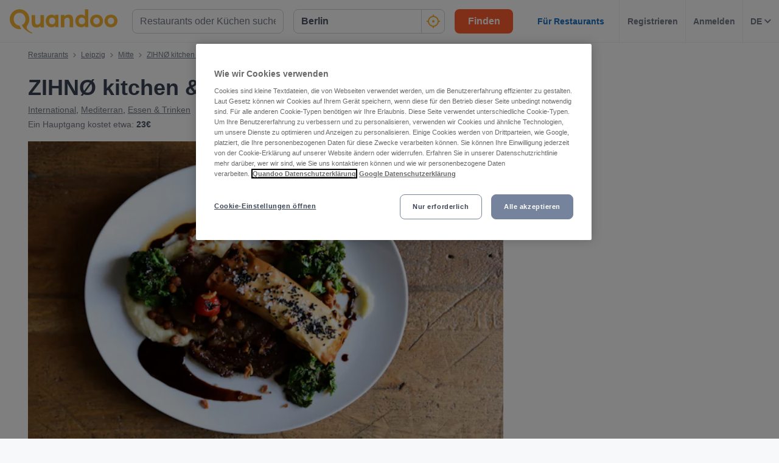

--- FILE ---
content_type: text/html; charset=utf-8
request_url: https://www.quandoo.de/place/zihno-kitchen-bar-91924/speisekarte
body_size: 148235
content:
<!doctype html>
  <html lang="de-DE">
  <head>
    
    <title data-rh="true">Speisekarte und Preise von ZIHNØ kitchen &amp; bar, Leipzig ansehen | Quandoo</title>
    <style data-styled="true" data-styled-version="6.2.0">.lborQh{display:flex;flex-shrink:0;justify-content:center;align-items:center;width:16px;height:16px;margin-left:16px;}/*!sc*/
.lborQh svg{width:100%;height:100%;}/*!sc*/
.cpHKob{display:flex;flex-shrink:0;justify-content:center;align-items:center;width:32px;height:32px;}/*!sc*/
.cpHKob svg{width:100%;height:100%;}/*!sc*/
.egFCYX{display:flex;flex-shrink:0;justify-content:center;align-items:center;width:12px;height:12px;}/*!sc*/
.egFCYX svg{width:100%;height:100%;}/*!sc*/
.hWkPSz{display:flex;flex-shrink:0;justify-content:center;align-items:center;width:100%;height:100%;}/*!sc*/
.hWkPSz svg{width:100%;height:100%;}/*!sc*/
.jvFHGj{display:flex;flex-shrink:0;justify-content:center;align-items:center;width:16px;height:16px;}/*!sc*/
.jvFHGj svg{width:100%;height:100%;}/*!sc*/
.jfhKWZ{display:flex;flex-shrink:0;justify-content:center;align-items:center;width:22px;height:22px;}/*!sc*/
.jfhKWZ svg *{fill:#F8B333;}/*!sc*/
.jfhKWZ svg{width:100%;height:100%;}/*!sc*/
.fWGzKc{display:flex;flex-shrink:0;justify-content:center;align-items:center;color:black;width:24px;height:24px;}/*!sc*/
.fWGzKc svg{width:100%;height:100%;}/*!sc*/
.cwmbUl{display:flex;flex-shrink:0;justify-content:center;align-items:center;width:24px;height:24px;}/*!sc*/
.cwmbUl svg *{fill:#F8B333;}/*!sc*/
.cwmbUl svg{width:100%;height:100%;}/*!sc*/
.cWSinr{display:flex;flex-shrink:0;justify-content:center;align-items:center;color:rgba(58,67,84,0.5);width:32px;height:32px;}/*!sc*/
.cWSinr svg{width:100%;height:100%;}/*!sc*/
.hiWfiP{display:flex;flex-shrink:0;justify-content:center;align-items:center;width:7px;height:7px;}/*!sc*/
.hiWfiP svg{width:100%;height:100%;}/*!sc*/
.lajCUH{display:flex;flex-shrink:0;justify-content:center;align-items:center;color:rgba(58,67,84,0.9);width:45px;height:45px;}/*!sc*/
.lajCUH svg{width:100%;height:100%;}/*!sc*/
.dMhYdt{display:flex;flex-shrink:0;justify-content:center;align-items:center;width:22px;height:22px;display:inline-block;}/*!sc*/
.dMhYdt svg{stroke:colors.background.primary;}/*!sc*/
.dMhYdt svg{stroke:colors.background.primary;}/*!sc*/
.dMhYdt svg{width:100%;height:100%;}/*!sc*/
.egsCRg{display:flex;flex-shrink:0;justify-content:center;align-items:center;width:8px;height:12px;}/*!sc*/
.egsCRg svg{width:100%;height:100%;}/*!sc*/
.kKKuZQ{display:flex;flex-shrink:0;justify-content:center;align-items:center;color:#FFFFFF;width:100%;height:100%;}/*!sc*/
.kKKuZQ svg{width:100%;height:100%;}/*!sc*/
.hgAraR{display:flex;flex-shrink:0;justify-content:center;align-items:center;width:11px;height:20px;}/*!sc*/
.hgAraR svg{width:100%;height:100%;}/*!sc*/
.gXvobF{display:flex;flex-shrink:0;justify-content:center;align-items:center;width:11px;height:11px;}/*!sc*/
.gXvobF svg *{fill:#F8B333;}/*!sc*/
.gXvobF svg{width:100%;height:100%;}/*!sc*/
.fgnbdT{display:flex;flex-shrink:0;justify-content:center;align-items:center;width:40px;height:40px;}/*!sc*/
.fgnbdT svg{width:100%;height:100%;}/*!sc*/
.OKZUv{display:flex;flex-shrink:0;justify-content:center;align-items:center;width:17px;height:13px;}/*!sc*/
.OKZUv svg{width:100%;height:100%;}/*!sc*/
.iuTSAK{display:flex;flex-shrink:0;justify-content:center;align-items:center;width:24px;height:24px;}/*!sc*/
.iuTSAK svg *{fill:#000;}/*!sc*/
.iuTSAK svg{width:100%;height:100%;}/*!sc*/
.jjrwVW{display:flex;flex-shrink:0;justify-content:center;align-items:center;width:100%;height:100%;}/*!sc*/
.jjrwVW svg *{fill:#FFFFFF;}/*!sc*/
.jjrwVW svg{width:100%;height:100%;}/*!sc*/
data-styled.g1[id="sc-1jmynk5-0"]{content:"lborQh,cpHKob,egFCYX,hWkPSz,jvFHGj,jfhKWZ,fWGzKc,cwmbUl,cWSinr,hiWfiP,lajCUH,dMhYdt,egsCRg,kKKuZQ,hgAraR,gXvobF,fgnbdT,OKZUv,iuTSAK,jjrwVW,"}/*!sc*/
.iNaRou{font-weight:700;font-size:14px;line-height:20px;color:#3A4354;margin:0;padding:0;}/*!sc*/
@media screen and (min-width: 375px){.iNaRou{font-size:14px;}}/*!sc*/
@media screen and (min-width: 600px){.iNaRou{font-size:14px;}}/*!sc*/
@media screen and (min-width: 1024px){.iNaRou{font-size:14px;}}/*!sc*/
@media screen and (min-width: 375px){.iNaRou{line-height:20px;}}/*!sc*/
@media screen and (min-width: 600px){.iNaRou{line-height:20px;}}/*!sc*/
@media screen and (min-width: 1024px){.iNaRou{line-height:20px;}}/*!sc*/
.LBAPv{font-weight:600;font-style:normal;font-size:14px;line-height:24px;color:rgba(58,67,84,0.9);margin:0;padding:0;}/*!sc*/
.NDSCz{font-weight:400;font-style:normal;font-size:12px;line-height:20px;color:rgba(58,67,84,0.9);margin:0;padding:0;}/*!sc*/
.inOTzJ{font-weight:400;font-style:normal;font-size:12px;line-height:20px;color:rgba(58,67,84,0.7);margin:0;padding:0;}/*!sc*/
.laSYbN{font-weight:700;font-size:28px;line-height:40px;color:#3A4354;margin:0;padding:0;}/*!sc*/
@media screen and (min-width: 375px){.laSYbN{font-size:28px;}}/*!sc*/
@media screen and (min-width: 600px){.laSYbN{font-size:28px;}}/*!sc*/
@media screen and (min-width: 1024px){.laSYbN{font-size:36px;}}/*!sc*/
@media screen and (min-width: 375px){.laSYbN{line-height:40px;}}/*!sc*/
@media screen and (min-width: 600px){.laSYbN{line-height:40px;}}/*!sc*/
@media screen and (min-width: 1024px){.laSYbN{line-height:48px;}}/*!sc*/
.gUKmUZ{font-weight:400;font-style:normal;font-size:14px;line-height:24px;color:rgba(58,67,84,0.9);margin:0;padding:0;}/*!sc*/
.ewiFkn{font-weight:400;font-style:normal;font-size:14px;line-height:24px;color:rgba(58,67,84,0.7);margin:0;padding:0;}/*!sc*/
.fajJBC{font-weight:700;font-style:normal;font-size:14px;line-height:24px;color:rgba(58,67,84,0.9);margin:0;padding:0;}/*!sc*/
.jAlbeQ{font-weight:700;font-size:14px;line-height:20px;color:#3A4354;margin:0;padding:0;padding-left:8px;}/*!sc*/
@media screen and (min-width: 375px){.jAlbeQ{font-size:14px;}}/*!sc*/
@media screen and (min-width: 600px){.jAlbeQ{font-size:14px;}}/*!sc*/
@media screen and (min-width: 1024px){.jAlbeQ{font-size:14px;}}/*!sc*/
@media screen and (min-width: 375px){.jAlbeQ{line-height:20px;}}/*!sc*/
@media screen and (min-width: 600px){.jAlbeQ{line-height:20px;}}/*!sc*/
@media screen and (min-width: 1024px){.jAlbeQ{line-height:20px;}}/*!sc*/
.emeJgk{font-weight:700;font-size:20px;line-height:28px;color:#3A4354;margin:0;padding:0;}/*!sc*/
@media screen and (min-width: 375px){.emeJgk{font-size:20px;}}/*!sc*/
@media screen and (min-width: 600px){.emeJgk{font-size:20px;}}/*!sc*/
@media screen and (min-width: 1024px){.emeJgk{font-size:25px;}}/*!sc*/
@media screen and (min-width: 375px){.emeJgk{line-height:28px;}}/*!sc*/
@media screen and (min-width: 600px){.emeJgk{line-height:28px;}}/*!sc*/
@media screen and (min-width: 1024px){.emeJgk{line-height:32px;}}/*!sc*/
.ihTVVd{font-weight:700;font-size:20px;line-height:28px;color:#3A4354;margin:0;padding:0;margin-bottom:8px;}/*!sc*/
@media screen and (min-width: 375px){.ihTVVd{font-size:20px;}}/*!sc*/
@media screen and (min-width: 600px){.ihTVVd{font-size:20px;}}/*!sc*/
@media screen and (min-width: 1024px){.ihTVVd{font-size:25px;}}/*!sc*/
@media screen and (min-width: 375px){.ihTVVd{line-height:28px;}}/*!sc*/
@media screen and (min-width: 600px){.ihTVVd{line-height:28px;}}/*!sc*/
@media screen and (min-width: 1024px){.ihTVVd{line-height:32px;}}/*!sc*/
.iVFJqE{font-weight:700;font-style:normal;font-size:16px;line-height:24px;color:#FFFFFF;margin:0;padding:0;padding-left:16px;padding-right:16px;}/*!sc*/
.ghpQqf{font-weight:700;font-size:20px;line-height:28px;color:#FFFFFF;margin:0;padding:0;padding-bottom:32px;padding-top:24px;}/*!sc*/
@media screen and (min-width: 375px){.ghpQqf{font-size:20px;}}/*!sc*/
@media screen and (min-width: 600px){.ghpQqf{font-size:20px;}}/*!sc*/
@media screen and (min-width: 1024px){.ghpQqf{font-size:25px;}}/*!sc*/
@media screen and (min-width: 375px){.ghpQqf{line-height:28px;}}/*!sc*/
@media screen and (min-width: 600px){.ghpQqf{line-height:28px;}}/*!sc*/
@media screen and (min-width: 1024px){.ghpQqf{line-height:32px;}}/*!sc*/
.byfyqx{font-weight:700;font-style:normal;font-size:14px;line-height:24px;color:#FFFFFF;margin:0;padding:0;}/*!sc*/
.kMtZKj{font-weight:400;font-style:normal;font-size:16px;line-height:24px;color:rgba(58,67,84,0.9);margin:0;padding:0;}/*!sc*/
.pcTEN{font-weight:700;font-size:18px;line-height:24px;color:#FFFFFF;margin:0;padding:0;}/*!sc*/
@media screen and (min-width: 375px){.pcTEN{font-size:18px;}}/*!sc*/
@media screen and (min-width: 600px){.pcTEN{font-size:18px;}}/*!sc*/
@media screen and (min-width: 1024px){.pcTEN{font-size:20px;}}/*!sc*/
@media screen and (min-width: 375px){.pcTEN{line-height:24px;}}/*!sc*/
@media screen and (min-width: 600px){.pcTEN{line-height:24px;}}/*!sc*/
@media screen and (min-width: 1024px){.pcTEN{line-height:28px;}}/*!sc*/
.laSeFD{font-weight:700;font-size:16px;line-height:24px;color:#FFFFFF;margin:0;padding:0;margin-bottom:4px;}/*!sc*/
@media screen and (min-width: 375px){.laSeFD{font-size:16px;}}/*!sc*/
@media screen and (min-width: 600px){.laSeFD{font-size:16px;}}/*!sc*/
@media screen and (min-width: 1024px){.laSeFD{font-size:16px;}}/*!sc*/
@media screen and (min-width: 375px){.laSeFD{line-height:24px;}}/*!sc*/
@media screen and (min-width: 600px){.laSeFD{line-height:24px;}}/*!sc*/
@media screen and (min-width: 1024px){.laSeFD{line-height:24px;}}/*!sc*/
.gWKcwz{font-weight:400;font-style:italic;font-size:14px;line-height:24px;color:rgba(255,255,255,0.8);margin:0;padding:0;}/*!sc*/
.RmHxz{font-weight:700;font-style:normal;font-size:16px;line-height:24px;color:#FFFFFF;margin:0;padding:0;}/*!sc*/
.gXjrix{font-weight:400;font-style:normal;font-size:16px;line-height:24px;color:rgba(58,67,84,0.7);margin:0;padding:0;}/*!sc*/
.hgdQzB{font-weight:700;font-size:25px;line-height:32px;color:#3A4354;margin:0;padding:0;padding-bottom:32px;}/*!sc*/
@media screen and (min-width: 375px){.hgdQzB{font-size:25px;}}/*!sc*/
@media screen and (min-width: 600px){.hgdQzB{font-size:25px;}}/*!sc*/
@media screen and (min-width: 1024px){.hgdQzB{font-size:28px;}}/*!sc*/
@media screen and (min-width: 375px){.hgdQzB{line-height:32px;}}/*!sc*/
@media screen and (min-width: 600px){.hgdQzB{line-height:32px;}}/*!sc*/
@media screen and (min-width: 1024px){.hgdQzB{line-height:40px;}}/*!sc*/
.iTptCB{font-weight:700;font-size:18px;line-height:24px;color:#3A4354;margin:0;padding:0;}/*!sc*/
@media screen and (min-width: 375px){.iTptCB{font-size:18px;}}/*!sc*/
@media screen and (min-width: 600px){.iTptCB{font-size:18px;}}/*!sc*/
@media screen and (min-width: 1024px){.iTptCB{font-size:20px;}}/*!sc*/
@media screen and (min-width: 375px){.iTptCB{line-height:24px;}}/*!sc*/
@media screen and (min-width: 600px){.iTptCB{line-height:24px;}}/*!sc*/
@media screen and (min-width: 1024px){.iTptCB{line-height:28px;}}/*!sc*/
data-styled.g24[id="sc-bdnylu"]{content:"iNaRou,LBAPv,NDSCz,inOTzJ,laSYbN,gUKmUZ,ewiFkn,fajJBC,jAlbeQ,emeJgk,ihTVVd,iVFJqE,ghpQqf,byfyqx,kMtZKj,pcTEN,laSeFD,gWKcwz,RmHxz,gXjrix,hgdQzB,iTptCB,"}/*!sc*/
.gnaVQn{box-sizing:border-box;width:100%;background-color:#FFFFFF;}/*!sc*/
.enSTxS{box-sizing:border-box;display:block;padding-left:24px;}/*!sc*/
@media screen and (min-width: 1024px){.enSTxS{display:none;}}/*!sc*/
@media screen and (min-width: 1024px){.enSTxS{padding-left:16px;}}/*!sc*/
.jTgmAr{box-sizing:border-box;height:50px;}/*!sc*/
.EGNxI{box-sizing:border-box;display:none;}/*!sc*/
@media screen and (min-width: 1024px){.EGNxI{display:block;}}/*!sc*/
.ePdxmt{box-sizing:border-box;width:100%;display:flex;}/*!sc*/
@media screen and (min-width: 375px){.ePdxmt{display:flex;}}/*!sc*/
@media screen and (min-width: 600px){.ePdxmt{display:flex;}}/*!sc*/
@media screen and (min-width: 1024px){.ePdxmt{display:none;}}/*!sc*/
.gpVqKP{box-sizing:border-box;width:100%;}/*!sc*/
.cxwmES{box-sizing:border-box;border-radius:12px;width:100%;display:none;padding-left:16px;padding-right:16px;padding-top:24px;padding-bottom:24px;background-color:#FFFFFF;}/*!sc*/
@media screen and (min-width: 375px){.cxwmES{border-radius:12px;}}/*!sc*/
@media screen and (min-width: 600px){.cxwmES{border-radius:12px;}}/*!sc*/
@media screen and (min-width: 1024px){.cxwmES{border-radius:0;}}/*!sc*/
@media screen and (min-width: 1024px){.cxwmES{display:block;}}/*!sc*/
@media screen and (min-width: 375px){.cxwmES{padding-left:16px;padding-right:16px;padding-top:24px;padding-bottom:24px;}}/*!sc*/
@media screen and (min-width: 600px){.cxwmES{padding-left:16px;padding-right:16px;padding-top:24px;padding-bottom:24px;}}/*!sc*/
@media screen and (min-width: 1024px){.cxwmES{padding-left:16px;padding-right:16px;padding-top:0;padding-bottom:0;}}/*!sc*/
@media screen and (min-width: 375px){.cxwmES{background-color:#FFFFFF;}}/*!sc*/
@media screen and (min-width: 600px){.cxwmES{background-color:#FFFFFF;}}/*!sc*/
@media screen and (min-width: 1024px){.cxwmES{background-color:transparent;}}/*!sc*/
.hHYZUI{box-sizing:border-box;}/*!sc*/
.kgJyNg{box-sizing:border-box;max-width:320px;width:100%;padding-right:0;}/*!sc*/
@media screen and (min-width: 375px){.kgJyNg{max-width:320px;width:100%;}}/*!sc*/
@media screen and (min-width: 600px){.kgJyNg{max-width:320px;width:100%;}}/*!sc*/
@media screen and (min-width: 1024px){.kgJyNg{max-width:336px;width:100%;}}/*!sc*/
@media screen and (min-width: 375px){.kgJyNg{padding-right:0;}}/*!sc*/
@media screen and (min-width: 600px){.kgJyNg{padding-right:0;}}/*!sc*/
@media screen and (min-width: 1024px){.kgJyNg{padding-right:16px;}}/*!sc*/
.dRCCoz{box-sizing:border-box;width:100%;}/*!sc*/
@media screen and (min-width: 375px){.dRCCoz{width:100%;}}/*!sc*/
@media screen and (min-width: 600px){.dRCCoz{width:100%;}}/*!sc*/
@media screen and (min-width: 1024px){.dRCCoz{width:16.666666666666664%;}}/*!sc*/
.ngAa-d{box-sizing:border-box;display:none;position:relative;margin-top:50px;}/*!sc*/
.eKSAym{box-sizing:border-box;position:absolute;left:12px;top:12px;z-index:1;}/*!sc*/
.ndxgP{box-sizing:border-box;display:none;margin-top:auto;margin-bottom:auto;padding-left:24px;padding-right:24px;}/*!sc*/
@media screen and (min-width: 600px){.ndxgP{display:block;}}/*!sc*/
.jJgFlJ{box-sizing:border-box;display:flex;height:100%;padding-left:8px;padding-right:8px;}/*!sc*/
@media screen and (min-width: 1260px){.jJgFlJ{display:none;}}/*!sc*/
@media screen and (min-width: 1024px){.jJgFlJ{padding-left:12px;padding-right:12px;}}/*!sc*/
.hbdtag{box-sizing:border-box;border-left:1px solid;border-color:transparent;height:100%;padding-left:12px;padding-right:12px;flex:0 auto;}/*!sc*/
.dHaqKY{box-sizing:border-box;border-left:1px solid;border-color:#F0F2F5;height:100%;padding-left:12px;padding-right:12px;flex:0 auto;}/*!sc*/
.hWXayw{box-sizing:border-box;padding-bottom:24px;}/*!sc*/
.DHfWy{box-sizing:border-box;padding-top:0;padding-bottom:0;order:1;}/*!sc*/
@media screen and (min-width: 1024px){.DHfWy{padding-top:10px;padding-bottom:20px;}}/*!sc*/
@media screen and (min-width: 1024px){.DHfWy{order:0;}}/*!sc*/
.koWIUg{box-sizing:border-box;display:block;}/*!sc*/
@media screen and (min-width: 1024px){.koWIUg{display:none;}}/*!sc*/
.cWmIBk{box-sizing:border-box;margin-top:12px;}/*!sc*/
@media screen and (min-width: 1024px){.cWmIBk{margin-top:0;}}/*!sc*/
.dcNzPf{box-sizing:border-box;flex:1 0 100%;}/*!sc*/
.hhdGik{box-sizing:border-box;}/*!sc*/
@media screen and (min-width: 600px){.hhdGik{margin-left:24px;}}/*!sc*/
.jxBngT{box-sizing:border-box;display:none;margin-right:10px;}/*!sc*/
@media screen and (min-width: 600px){.jxBngT{display:block;}}/*!sc*/
.isRZhm{box-sizing:border-box;margin-right:8px;}/*!sc*/
.iYxlAn{box-sizing:border-box;position:relative;left:1px;}/*!sc*/
.gJxhEa{box-sizing:border-box;position:relative;top:0;}/*!sc*/
@media screen and (min-width: 600px){.gJxhEa{top:1px;}}/*!sc*/
.cJBjYX{box-sizing:border-box;padding-top:12px;}/*!sc*/
@media screen and (min-width: 600px){.cJBjYX{padding-top:16px;}}/*!sc*/
.kezgTy{box-sizing:border-box;width:100%;height:200px;}/*!sc*/
@media screen and (min-width: 375px){.kezgTy{height:230px;}}/*!sc*/
@media screen and (min-width: 600px){.kezgTy{height:415px;}}/*!sc*/
@media screen and (min-width: 1024px){.kezgTy{height:400px;}}/*!sc*/
@media screen and (min-width: 1260px){.kezgTy{height:540px;}}/*!sc*/
.gNiqnO{box-sizing:border-box;padding-top:8px;}/*!sc*/
.kJGStp{box-sizing:border-box;border:1px solid;border-radius:8px;border-color:#F0F2F5;padding:16px;padding-top:12px;padding-bottom:12px;background-color:#F7F8FA;}/*!sc*/
.kvGdrz{box-sizing:border-box;border-bottom:1px solid;border-color:#F0F2F5;width:100%;}/*!sc*/
.fmiJru{box-sizing:border-box;display:none;flex:1 0 auto;}/*!sc*/
@media screen and (min-width: 1024px){.fmiJru{display:flex;}}/*!sc*/
.kmjqmG{box-sizing:border-box;padding-top:24px;padding-bottom:0;}/*!sc*/
.fkgbsv{box-sizing:border-box;margin-left:24px;margin-right:24px;}/*!sc*/
@media screen and (min-width: 600px){.fkgbsv{margin-left:0;margin-right:0;}}/*!sc*/
.jdmVXY{box-sizing:border-box;background-color:#FFFFFF;}/*!sc*/
.hAJGrh{box-sizing:border-box;max-width:1192px;padding-bottom:32px;margin-left:24px;margin-right:24px;}/*!sc*/
@media screen and (min-width: 1024px){.hAJGrh{margin-left:auto;margin-right:auto;}}/*!sc*/
.hoSxBq{box-sizing:border-box;margin-top:16px;}/*!sc*/
@media screen and (min-width: 1024px){.hoSxBq{margin-top:24px;}}/*!sc*/
.fbOxGK{box-sizing:border-box;margin-left:-48px;margin-right:-48px;}/*!sc*/
@media screen and (min-width: 375px){.fbOxGK{margin-left:-24px;margin-right:-24px;}}/*!sc*/
@media screen and (min-width: 600px){.fbOxGK{margin-left:-32px;margin-right:-32px;}}/*!sc*/
@media screen and (min-width: 1024px){.fbOxGK{margin-left:-6px;margin-right:-6px;}}/*!sc*/
@media screen and (min-width: 1260px){.fbOxGK{margin-left:-6px;margin-right:-6px;}}/*!sc*/
.cTvRXC{box-sizing:border-box;padding-bottom:0px;}/*!sc*/
.bLGfZY{box-sizing:border-box;padding-bottom:0px;margin-left:0;margin-right:0;}/*!sc*/
@media screen and (min-width: 375px){.bLGfZY{margin-left:14px;margin-right:14px;}}/*!sc*/
@media screen and (min-width: 600px){.bLGfZY{margin-left:22px;margin-right:22px;}}/*!sc*/
@media screen and (min-width: 1024px){.bLGfZY{margin-left:-10px;margin-right:-10px;}}/*!sc*/
@media screen and (min-width: 1260px){.bLGfZY{margin-left:-18px;margin-right:-18px;}}/*!sc*/
.hwfOyd{box-sizing:border-box;min-width:33.333333333333336%;max-width:33.333333333333336%;padding-right:48px;padding-left:48px;padding-top:0;}/*!sc*/
@media screen and (min-width: 375px){.hwfOyd{min-width:33.333333333333336%;max-width:33.333333333333336%;}}/*!sc*/
@media screen and (min-width: 600px){.hwfOyd{min-width:20%;max-width:20%;}}/*!sc*/
@media screen and (min-width: 1024px){.hwfOyd{min-width:25%;max-width:25%;}}/*!sc*/
@media screen and (min-width: 1260px){.hwfOyd{min-width:25%;max-width:25%;}}/*!sc*/
@media screen and (min-width: 375px){.hwfOyd{padding-right:10px;padding-left:10px;padding-top:0;}}/*!sc*/
@media screen and (min-width: 600px){.hwfOyd{padding-right:10px;padding-left:10px;padding-top:0;}}/*!sc*/
@media screen and (min-width: 1024px){.hwfOyd{padding-right:16px;padding-left:16px;padding-top:4px;}}/*!sc*/
@media screen and (min-width: 1260px){.hwfOyd{padding-right:24px;padding-left:24px;}}/*!sc*/
.bNxyP{box-sizing:border-box;border-radius:0;width:100%;background-color:#232833;}/*!sc*/
@media screen and (min-width: 1024px){.bNxyP{border-radius:8px;}}/*!sc*/
.eGXzBA{box-sizing:border-box;position:relative;}/*!sc*/
.jCSqhE{box-sizing:border-box;border-radius:0;padding-left:20px;padding-right:20px;}/*!sc*/
@media screen and (min-width: 1024px){.jCSqhE{border-radius:8px;}}/*!sc*/
@media screen and (min-width: 1024px){.jCSqhE{padding-left:40px;padding-right:40px;}}/*!sc*/
.kXIopY{box-sizing:border-box;margin-bottom:32px;}/*!sc*/
.dZWVrV{box-sizing:border-box;margin-top:4px;margin-right:0;}/*!sc*/
@media screen and (min-width: 375px){.dZWVrV{margin-top:4px;}}/*!sc*/
@media screen and (min-width: 600px){.dZWVrV{margin-top:4px;}}/*!sc*/
@media screen and (min-width: 1024px){.dZWVrV{margin-top:0;}}/*!sc*/
.jkhhid{box-sizing:border-box;margin-bottom:48px;}/*!sc*/
.ePvcJG{box-sizing:border-box;align-self:center;}/*!sc*/
.izqokq{box-sizing:border-box;padding-bottom:32px;}/*!sc*/
@media screen and (min-width: 1024px){.izqokq{padding-bottom:40px;}}/*!sc*/
.hSOEeD{box-sizing:border-box;width:100%;margin-bottom:32px;}/*!sc*/
.gvkpTe{box-sizing:border-box;margin-bottom:16px;}/*!sc*/
.fQpPnA{box-sizing:border-box;height:24px;width:24px;margin-right:16px;margin-left:0;}/*!sc*/
@media screen and (min-width: 375px){.fQpPnA{height:24px;width:24px;}}/*!sc*/
@media screen and (min-width: 600px){.fQpPnA{height:24px;width:24px;}}/*!sc*/
@media screen and (min-width: 1024px){.fQpPnA{height:32px;width:32px;}}/*!sc*/
@media screen and (min-width: 375px){.fQpPnA{margin-left:0;}}/*!sc*/
@media screen and (min-width: 600px){.fQpPnA{margin-left:0;}}/*!sc*/
@media screen and (min-width: 1024px){.fQpPnA{margin-left:32px;}}/*!sc*/
.bTKMDq{box-sizing:border-box;padding-left:16px;margin-bottom:16px;}/*!sc*/
@media screen and (min-width: 375px){.bTKMDq{padding-left:16px;margin-bottom:16px;}}/*!sc*/
@media screen and (min-width: 600px){.bTKMDq{padding-left:16px;margin-bottom:16px;}}/*!sc*/
@media screen and (min-width: 1024px){.bTKMDq{padding-left:96px;margin-bottom:24px;}}/*!sc*/
.kOTtHx{box-sizing:border-box;margin-left:16px;align-self:flex-start;}/*!sc*/
@media screen and (min-width: 375px){.kOTtHx{margin-left:16px;}}/*!sc*/
@media screen and (min-width: 600px){.kOTtHx{margin-left:16px;}}/*!sc*/
@media screen and (min-width: 1024px){.kOTtHx{margin-left:24px;}}/*!sc*/
.fdJhve{box-sizing:border-box;padding-left:16px;margin-bottom:0;}/*!sc*/
@media screen and (min-width: 375px){.fdJhve{padding-left:16px;}}/*!sc*/
@media screen and (min-width: 600px){.fdJhve{padding-left:16px;}}/*!sc*/
@media screen and (min-width: 1024px){.fdJhve{padding-left:96px;}}/*!sc*/
.gQRwZy{box-sizing:border-box;width:100%;margin-bottom:0;}/*!sc*/
.edLGYk{box-sizing:border-box;padding-top:24px;}/*!sc*/
.bcwKJl{box-sizing:border-box;padding-left:18px;padding-right:18px;padding-top:24px;padding-bottom:24px;margin-bottom:16px;}/*!sc*/
.cWxsJN{box-sizing:border-box;border-top:1px solid;border-top-color:#F0F2F5;padding-top:16px;margin-top:16px;}/*!sc*/
.gNoIxh{box-sizing:border-box;display:block;position:fixed;left:16px;bottom:16px;right:16px;z-index:1;}/*!sc*/
@media screen and (min-width: 1024px){.gNoIxh{display:none;}}/*!sc*/
@media screen and (min-width: 375px){.gNoIxh{left:24px;bottom:24px;right:24px;}}/*!sc*/
@media screen and (min-width: 600px){.gNoIxh{left:32px;bottom:32px;right:32px;}}/*!sc*/
.bWgWHr{box-sizing:border-box;order:99;}/*!sc*/
data-styled.g25[id="sc-gtssRx"]{content:"gnaVQn,enSTxS,jTgmAr,EGNxI,ePdxmt,gpVqKP,cxwmES,hHYZUI,kgJyNg,dRCCoz,ngAa-d,eKSAym,ndxgP,jJgFlJ,hbdtag,dHaqKY,hWXayw,DHfWy,koWIUg,cWmIBk,dcNzPf,hhdGik,jxBngT,isRZhm,iYxlAn,gJxhEa,cJBjYX,kezgTy,gNiqnO,kJGStp,kvGdrz,fmiJru,kmjqmG,fkgbsv,jdmVXY,hAJGrh,hoSxBq,fbOxGK,cTvRXC,bLGfZY,hwfOyd,bNxyP,eGXzBA,jCSqhE,kXIopY,dZWVrV,jkhhid,ePvcJG,izqokq,hSOEeD,gvkpTe,fQpPnA,bTKMDq,kOTtHx,fdJhve,gQRwZy,edLGYk,bcwKJl,cWxsJN,gNoIxh,bWgWHr,"}/*!sc*/
.hUExhf{display:flex;justify-content:end;}/*!sc*/
.jnpmtJ{display:flex;flex-direction:column;align-items:flex-end;}/*!sc*/
.ffxfoR{display:flex;flex-direction:column;align-items:flex-start;}/*!sc*/
@media screen and (min-width: 375px){.ffxfoR{flex-direction:column;}}/*!sc*/
@media screen and (min-width: 600px){.ffxfoR{flex-direction:column;}}/*!sc*/
@media screen and (min-width: 1024px){.ffxfoR{flex-direction:row;}}/*!sc*/
.fIuuLH{display:flex;}/*!sc*/
.gwURFT{display:flex;align-items:center;justify-content:center;}/*!sc*/
.cwosDP{display:flex;flex-direction:column;}/*!sc*/
.eQRlLI{display:flex;flex-direction:column;justify-content:space-between;}/*!sc*/
@media screen and (min-width: 600px){.eQRlLI{flex-direction:row;}}/*!sc*/
.ckRYJc{display:flex;flex-wrap:wrap;}/*!sc*/
.dwSpUG{display:flex;flex-direction:row;align-items:center;}/*!sc*/
@media screen and (min-width: 600px){.dwSpUG{flex-direction:column;}}/*!sc*/
@media screen and (min-width: 600px){.dwSpUG{align-items:flex-start;}}/*!sc*/
.DtOkH{display:flex;align-items:center;}/*!sc*/
.levvxL{display:flex;flex-direction:column;align-items:center;justify-content:center;}/*!sc*/
.djQyJX{display:flex;justify-content:space-between;}/*!sc*/
data-styled.g26[id="sc-dlnjPU"]{content:"hUExhf,jnpmtJ,ffxfoR,fIuuLH,gwURFT,cwosDP,eQRlLI,ckRYJc,dwSpUG,DtOkH,levvxL,djQyJX,"}/*!sc*/
.kcNpit{-webkit-appearance:none;appearance:none;transition:all 0.1s ease-in-out;color:rgba(58,67,84,0.9);}/*!sc*/
.kcNpit:hover{color:#3A4354;}/*!sc*/
@media (hover:none){.kcNpit:hover{color:#DB7A00;}}/*!sc*/
data-styled.g86[id="wjg875-0"]{content:"kcNpit,"}/*!sc*/
.bixtGz{display:flex;flex-basis:auto;justify-content:center;align-items:center;border-radius:16px;color:white;background-color:#53CA83;padding-left:5px;padding-right:5px;line-height:24px;}/*!sc*/
@media screen and (min-width: 1024px){.bixtGz{padding-left:10px;padding-right:10px;}}/*!sc*/
@media screen and (min-width: 600px){.bixtGz{line-height:28px;}}/*!sc*/
data-styled.g100[id="r91qah-0"]{content:"bixtGz,"}/*!sc*/
.iPRStU{font-weight:bold;font-size:12px;font-size:12px;line-height:24px;}/*!sc*/
@media screen and (min-width: 600px){.iPRStU{font-size:18px;}}/*!sc*/
@media screen and (min-width: 600px){.iPRStU{line-height:29px;}}/*!sc*/
.bplRwF{font-weight:bold;font-size:12px;line-height:24px;}/*!sc*/
@media screen and (min-width: 600px){.bplRwF{line-height:29px;}}/*!sc*/
data-styled.g101[id="r91qah-1"]{content:"iPRStU,bplRwF,"}/*!sc*/
.etqUwE{display:block;text-align:left;font-size:16px;font-weight:bold;color:#FFFFFF;text-transform:uppercase;letter-spacing:1px;}/*!sc*/
data-styled.g109[id="mjyoy-0"]{content:"etqUwE,"}/*!sc*/
.iJtvGT{overflow:hidden;transition:max-height 0.3s;}/*!sc*/
data-styled.g113[id="sc-jSFkmN"]{content:"iJtvGT,"}/*!sc*/
.bCflSs{display:flex;flex-direction:column;}/*!sc*/
data-styled.g114[id="sc-1oa43n1-0"]{content:"bCflSs,"}/*!sc*/
.ikiXXH{position:relative;font-weight:bold;color:#FFFFFF;text-transform:uppercase;margin-bottom:15px;letter-spacing:1.5px;text-align:left;flex:0 auto;cursor:pointer;user-select:none;overflow:hidden;}/*!sc*/
data-styled.g115[id="sc-1oa43n1-1"]{content:"ikiXXH,"}/*!sc*/
.jxGJf{position:absolute;right:10px;top:0;display:block;}/*!sc*/
@media screen and (min-width: 375px){.jxGJf{display:block;}}/*!sc*/
@media screen and (min-width: 600px){.jxGJf{display:none;}}/*!sc*/
@media screen and (min-width: 1024px){.jxGJf{display:none;}}/*!sc*/
data-styled.g116[id="sc-1oa43n1-2"]{content:"jxGJf,"}/*!sc*/
.jcHYDo{display:flex;text-decoration:none;transition:all 0.1s ease-in-out;font-size:14px;vertical-align:top;color:rgba(255,255,255,0.8);}/*!sc*/
.jcHYDo:hover{text-decoration:underline;}/*!sc*/
data-styled.g117[id="sc-1aiezto-0"]{content:"jcHYDo,"}/*!sc*/
.bGcvmu{list-style-type:none;padding-left:0;}/*!sc*/
data-styled.g118[id="sc-8ghreu-0"]{content:"bGcvmu,"}/*!sc*/
.ejhegk{padding-top:16px;padding-bottom:16px;letter-spacing:1.5px;}/*!sc*/
@media screen and (min-width: 375px){.ejhegk{padding-top:16px;padding-bottom:16px;}}/*!sc*/
@media screen and (min-width: 600px){.ejhegk{padding-top:12px;padding-bottom:12px;}}/*!sc*/
@media screen and (min-width: 1024px){.ejhegk{padding-top:12px;padding-bottom:12px;}}/*!sc*/
data-styled.g119[id="sc-8ghreu-1"]{content:"ejhegk,"}/*!sc*/
.jrYTfM{padding-left:13px;top:-3px;position:relative;}/*!sc*/
data-styled.g120[id="sc-8ghreu-2"]{content:"jrYTfM,"}/*!sc*/
.fNrVmQ{display:flex;flex-direction:column;list-style-type:none;padding:8px 0;margin:0;}/*!sc*/
data-styled.g121[id="sc-1ufhm32-0"]{content:"fNrVmQ,"}/*!sc*/
.cneQSb{padding-top:16px;padding-bottom:16px;letter-spacing:1.5px;}/*!sc*/
@media screen and (min-width: 375px){.cneQSb{padding-top:16px;padding-bottom:16px;}}/*!sc*/
@media screen and (min-width: 600px){.cneQSb{padding-top:8px;padding-bottom:8px;}}/*!sc*/
@media screen and (min-width: 1024px){.cneQSb{padding-top:8px;padding-bottom:8px;}}/*!sc*/
.cneQSb:first-of-type{margin-left:0;}/*!sc*/
data-styled.g122[id="sc-1ufhm32-1"]{content:"cneQSb,"}/*!sc*/
.iBSohH{display:block;width:30px;height:2px;margin:0;float:left;border:1px solid #F8B333;}/*!sc*/
@media screen and (min-width: 375px){.iBSohH{display:block;}}/*!sc*/
@media screen and (min-width: 600px){.iBSohH{display:none;}}/*!sc*/
@media screen and (min-width: 1024px){.iBSohH{display:none;}}/*!sc*/
data-styled.g124[id="sc-1ufhm32-3"]{content:"iBSohH,"}/*!sc*/
.dCSJDh{display:flex;flex-basis:40px;justify-content:center;align-items:center;height:40px;padding-left:0;padding-right:0;color:#767676;font-size:16px;font-weight:bold;background-color:white;cursor:pointer;outline:none;border-radius:40px;border-radius:calc(40px / 2);border:1px solid #b2b2b2;}/*!sc*/
.etCbpd{display:inline-flex;flex-basis:44px;justify-content:center;align-items:center;height:44px;padding-left:0;padding-right:0;color:#767676;font-size:16px;font-weight:bold;background-color:white;cursor:pointer;border-radius:44px;border-radius:calc(44px / 2);border:1px solid #b2b2b2;border:none;}/*!sc*/
data-styled.g127[id="sc-8sopd8-0"]{content:"dCSJDh,etCbpd,"}/*!sc*/
.fJNvHy{width:197px;margin-top:5px;}/*!sc*/
@media (min-width: 600px){.fJNvHy{width:108px;}}/*!sc*/
data-styled.g128[id="sc-1x59xxl-0"]{content:"fJNvHy,"}/*!sc*/
@media (min-width: 600px){.hpqVVD{flex-basis:24px;height:24px;border-radius:12px;}.hpqVVD >*:first-child{width:12px;height:12px;}}/*!sc*/
data-styled.g129[id="sc-1x59xxl-1"]{content:"hpqVVD,"}/*!sc*/
.jrjMqE{display:flex;justify-content:space-between;}/*!sc*/
data-styled.g130[id="sc-1x59xxl-2"]{content:"jrjMqE,"}/*!sc*/
.kkcWZI{padding:25px 30px 30px;background-color:#232833;}/*!sc*/
@media (max-width: 600px){.kkcWZI{padding:25px 30px 30px;}}/*!sc*/
data-styled.g131[id="hyss0n-0"]{content:"kkcWZI,"}/*!sc*/
.eeCFlp{display:flex;justify-content:center;position:relative;background-color:#232833;}/*!sc*/
data-styled.g132[id="hyss0n-1"]{content:"eeCFlp,"}/*!sc*/
.gSNLRH{display:flex;flex-wrap:wrap;flex:1 1 100%;max-width:1385px;justify-content:center;}/*!sc*/
@media (max-width: 600px){.gSNLRH{flex-flow:column nowrap;display:block;}}/*!sc*/
data-styled.g133[id="hyss0n-2"]{content:"gSNLRH,"}/*!sc*/
.hrFyfu{flex:1;padding-right:0px;}/*!sc*/
.hrFyfu:last-child{display:flex;justify-content:flex-end;}/*!sc*/
@media (max-width: 1024px){.hrFyfu{flex-basis:50%;margin-bottom:40px;padding-right:0;}}/*!sc*/
@media (max-width: 600px){.hrFyfu{display:inherit;padding-right:0;}}/*!sc*/
.koAoip{flex:1;padding-right:25px;}/*!sc*/
.koAoip:last-child{display:flex;justify-content:flex-end;}/*!sc*/
@media (max-width: 1024px){.koAoip{flex-basis:50%;margin-bottom:40px;padding-right:0;}}/*!sc*/
@media (max-width: 600px){.koAoip{display:inherit;padding-right:0;}}/*!sc*/
data-styled.g134[id="hyss0n-3"]{content:"hrFyfu,koAoip,"}/*!sc*/
.fFpYaJ{display:flex;flex:1;flex-direction:column;padding-right:25px;}/*!sc*/
@media (max-width: 1024px){.fFpYaJ{flex-basis:50%;}}/*!sc*/
@media (max-width: 600px){.fFpYaJ{flex:1 0 auto;padding-right:0;}}/*!sc*/
data-styled.g135[id="hyss0n-4"]{content:"fFpYaJ,"}/*!sc*/
.cmWpns{margin-bottom:15px;letter-spacing:1.5px;}/*!sc*/
@media (max-width: 600px){.cmWpns{display:none;}}/*!sc*/
data-styled.g136[id="hyss0n-5"]{content:"cmWpns,"}/*!sc*/
.ePcWYM{display:flex;flex:0.5;justify-content:flex-end;}/*!sc*/
@media (max-width: 1024px){.ePcWYM{flex-basis:100%;justify-content:flex-start;}}/*!sc*/
@media (max-width: 600px){.ePcWYM{margin-bottom:0;display:flex;}}/*!sc*/
data-styled.g137[id="hyss0n-6"]{content:"ePcWYM,"}/*!sc*/
.etMoDc{display:flex;flex-direction:column;align-items:flex-start;flex:0 1 100%;color:rgba(255,255,255,0.4);font-size:14px;position:relative;margin-top:40px;}/*!sc*/
@media (max-width: 1024px){.etMoDc{top:0;}}/*!sc*/
@media (max-width: 600px){.etMoDc{flex:1 0 auto;align-items:flex-start;font-size:10px;}}/*!sc*/
data-styled.g138[id="hyss0n-7"]{content:"etMoDc,"}/*!sc*/
.cBqqJK{margin-bottom:20px;width:165px;}/*!sc*/
@media (max-width: 600px){.cBqqJK{width:125px;}}/*!sc*/
data-styled.g139[id="hyss0n-8"]{content:"cBqqJK,"}/*!sc*/
.kkPuOm{display:flex;justify-content:center;align-items:center;padding:0 0 40px 0;}/*!sc*/
@media (min-width: 600px){.kkPuOm{padding:0 0 40px 0;}}/*!sc*/
data-styled.g140[id="hyss0n-9"]{content:"kkPuOm,"}/*!sc*/
.kzpTPH{font-size:20px;font-weight:700;line-height:28px;text-align:center;}/*!sc*/
@media (min-width: 600px){.kzpTPH{font-size:25px;line-height:32px;text-align:left;grid-column:1/2;grid-row:1/2;}}/*!sc*/
data-styled.g141[id="sc-1l0m54b-0"]{content:"kzpTPH,"}/*!sc*/
.cZttDA{display:flex;align-items:center;gap:16px;}/*!sc*/
@media (min-width: 600px){.cZttDA{gap:8px;flex-direction:column;text-align:center;}}/*!sc*/
.kvJlBZ{display:flex;align-items:center;gap:24px;}/*!sc*/
@media (min-width: 600px){.kvJlBZ{gap:24px;flex-direction:row;text-align:unset;}}/*!sc*/
data-styled.g145[id="sc-10nmgj8-0"]{content:"cZttDA,kvJlBZ,"}/*!sc*/
.glthyZ{font-size:14px;}/*!sc*/
@media (min-width: 1024px){.glthyZ{font-size:16px;}}/*!sc*/
.glthyZ b{color:#3A4354;}/*!sc*/
data-styled.g146[id="sc-10nmgj8-1"]{content:"glthyZ,"}/*!sc*/
.kaxKKz{color:rgba(58,67,84,0.9);cursor:pointer;text-decoration-line:underline;font-size:14px;font-weight:normal;}/*!sc*/
data-styled.g147[id="sc-10nmgj8-2"]{content:"kaxKKz,"}/*!sc*/
.jtczzE{display:flex;flex-direction:column;gap:16px;}/*!sc*/
@media (min-width: 600px){.jtczzE{flex-direction:row;gap:40px;grid-column:2/3;grid-row:1/3;}}/*!sc*/
data-styled.g148[id="sc-12h60pd-0"]{content:"jtczzE,"}/*!sc*/
.hifHPj{flex-grow:1;max-width:1385px;display:grid;gap:20px;background-color:#FFFFFF;border:1px solid #FFFFFF;border-radius:12px;padding:16px;}/*!sc*/
@media (min-width: 600px){.hifHPj{gap:12px;padding:24px;}}/*!sc*/
data-styled.g149[id="sc-1qv0vh1-0"]{content:"hifHPj,"}/*!sc*/
.braHQX{padding:4px 0 0 0;max-width:300px;line-height:24px;}/*!sc*/
data-styled.g150[id="sc-1qv0vh1-1"]{content:"braHQX,"}/*!sc*/
.kEUGjl{background:transparent;color:#FFFFFF;background-color:#F8B333;border:0;display:inline-block;width:auto;font-weight:600;min-width:80px;padding:8px 8px;font-size:14px;border-radius:8px;line-height:20px;text-decoration:none;text-align:center;}/*!sc*/
.kEUGjl:focus{outline:0;-webkit-box-shadow:0 0 0 4px rgba(248,179,51,0.6);-moz-box-shadow:0 0 0 4px rgba(248,179,51,0.6);box-shadow:0 0 0 4px rgba(248,179,51,0.6);}/*!sc*/
.kEUGjl:hover{cursor:pointer;background:#DB7A00;}/*!sc*/
.kEUGjl:disabled{background:rgba(248,179,51,0.6);}/*!sc*/
.qtYrD{background:transparent;color:#FFFFFF;background-color:#F8B333;border:0;display:block;width:100%;font-weight:600;min-width:96px;padding:8px 16px;font-size:16px;border-radius:8px;line-height:24px;text-decoration:none;text-align:center;}/*!sc*/
@media screen and (min-width: 375px){.qtYrD{display:block;}}/*!sc*/
@media screen and (min-width: 600px){.qtYrD{display:block;}}/*!sc*/
@media screen and (min-width: 1024px){.qtYrD{display:inline-block;}}/*!sc*/
@media screen and (min-width: 375px){.qtYrD{width:100%;}}/*!sc*/
@media screen and (min-width: 600px){.qtYrD{width:100%;}}/*!sc*/
@media screen and (min-width: 1024px){.qtYrD{width:auto;}}/*!sc*/
@media screen and (min-width: 375px){.qtYrD{min-width:96px;}}/*!sc*/
@media screen and (min-width: 600px){.qtYrD{min-width:96px;}}/*!sc*/
@media screen and (min-width: 1024px){.qtYrD{min-width:96px;}}/*!sc*/
@media screen and (min-width: 375px){.qtYrD{padding:8px 16px;}}/*!sc*/
@media screen and (min-width: 600px){.qtYrD{padding:8px 16px;}}/*!sc*/
@media screen and (min-width: 1024px){.qtYrD{padding:8px 16px;}}/*!sc*/
@media screen and (min-width: 375px){.qtYrD{font-size:16px;}}/*!sc*/
@media screen and (min-width: 600px){.qtYrD{font-size:16px;}}/*!sc*/
@media screen and (min-width: 1024px){.qtYrD{font-size:16px;}}/*!sc*/
@media screen and (min-width: 375px){.qtYrD{border-radius:8px;}}/*!sc*/
@media screen and (min-width: 600px){.qtYrD{border-radius:8px;}}/*!sc*/
@media screen and (min-width: 1024px){.qtYrD{border-radius:8px;}}/*!sc*/
@media screen and (min-width: 375px){.qtYrD{line-height:24px;}}/*!sc*/
@media screen and (min-width: 600px){.qtYrD{line-height:24px;}}/*!sc*/
@media screen and (min-width: 1024px){.qtYrD{line-height:24px;}}/*!sc*/
.qtYrD:focus{outline:0;-webkit-box-shadow:0 0 0 4px rgba(248,179,51,0.6);-moz-box-shadow:0 0 0 4px rgba(248,179,51,0.6);box-shadow:0 0 0 4px rgba(248,179,51,0.6);}/*!sc*/
.qtYrD:hover{cursor:pointer;background:#DB7A00;}/*!sc*/
.qtYrD:disabled{background:rgba(248,179,51,0.6);}/*!sc*/
.kBsVLC{background:transparent;color:#FFFFFF;background-color:#FF6571;border:0;display:block;width:100%;font-weight:600;min-width:96px;padding:8px 16px;font-size:16px;border-radius:8px;line-height:24px;text-decoration:none;text-align:center;}/*!sc*/
.kBsVLC:focus{outline:0;-webkit-box-shadow:0 0 0 4px rgba(255,101,113,0.6);-moz-box-shadow:0 0 0 4px rgba(255,101,113,0.6);box-shadow:0 0 0 4px rgba(255,101,113,0.6);}/*!sc*/
.kBsVLC:hover{cursor:pointer;background:#E55661;}/*!sc*/
.kBsVLC:disabled{background:rgba(255,101,113,0.6);}/*!sc*/
.jnkSXA{background:transparent;color:#FFFFFF;background-color:#FF6571;border:0;display:block;width:100%;font-weight:600;min-width:125px;padding:16px 32px;font-size:20px;border-radius:12px;line-height:24px;text-decoration:none;text-align:center;}/*!sc*/
.jnkSXA:focus{outline:0;-webkit-box-shadow:0 0 0 4px rgba(255,101,113,0.6);-moz-box-shadow:0 0 0 4px rgba(255,101,113,0.6);box-shadow:0 0 0 4px rgba(255,101,113,0.6);}/*!sc*/
.jnkSXA:hover{cursor:pointer;background:#E55661;}/*!sc*/
.jnkSXA:disabled{background:rgba(255,101,113,0.6);}/*!sc*/
data-styled.g151[id="sc-pNWxu"]{content:"kEUGjl,qtYrD,kBsVLC,jnkSXA,"}/*!sc*/
.btKyTv{padding:11px 13px;width:100%;font-size:14px;color:rgba(58,67,84,0.9);display:flex;align-items:center;box-sizing:border-box;border-radius:4px;font-weight:bold;}/*!sc*/
.btKyTv span{font-weight:bold;}/*!sc*/
data-styled.g152[id="ly5a93-0"]{content:"btKyTv,"}/*!sc*/
.cKBcie{width:100%;padding-left:0;}/*!sc*/
data-styled.g154[id="ly5a93-2"]{content:"cKBcie,"}/*!sc*/
.cagGVq{display:none;z-index:99;}/*!sc*/
data-styled.g155[id="sc-18lbn5j-0"]{content:"cagGVq,"}/*!sc*/
.UMCHH{display:flex;align-items:center;justify-content:center;width:100%;}/*!sc*/
data-styled.g156[id="sc-18lbn5j-1"]{content:"UMCHH,"}/*!sc*/
.jgcXlW{margin-right:12px;}/*!sc*/
data-styled.g157[id="sc-18lbn5j-2"]{content:"jgcXlW,"}/*!sc*/
.kmagal{max-width:1188px;margin-left:16px;margin-right:16px;}/*!sc*/
@media screen and (min-width: 375px){.kmagal{margin-left:24px;margin-right:24px;}}/*!sc*/
@media screen and (min-width: 600px){.kmagal{margin-left:32px;margin-right:32px;}}/*!sc*/
@media screen and (min-width: 1024px){.kmagal{margin-left:48px;margin-right:48px;}}/*!sc*/
@media screen and (min-width: 1260px){.kmagal{margin-left:auto;margin-right:auto;}}/*!sc*/
data-styled.g158[id="sc-jrsJCH"]{content:"kmagal,"}/*!sc*/
.gkkFlK{box-sizing:border-box;display:flex;flex:0 1 auto;flex-direction:row;flex-wrap:wrap;margin-left:calc(8px / 2 * -1);margin-right:calc(8px / 2 * -1);}/*!sc*/
@media screen and (min-width: 375px){.gkkFlK{margin-left:calc(12px / 2 * -1);}}/*!sc*/
@media screen and (min-width: 600px){.gkkFlK{margin-left:calc(16px / 2 * -1);}}/*!sc*/
@media screen and (min-width: 1024px){.gkkFlK{margin-left:calc(24px / 2 * -1);}}/*!sc*/
@media screen and (min-width: 1260px){.gkkFlK{margin-left:calc(32px / 2 * -1);}}/*!sc*/
@media screen and (min-width: 375px){.gkkFlK{margin-right:calc(12px / 2 * -1);}}/*!sc*/
@media screen and (min-width: 600px){.gkkFlK{margin-right:calc(16px / 2 * -1);}}/*!sc*/
@media screen and (min-width: 1024px){.gkkFlK{margin-right:calc(24px / 2 * -1);}}/*!sc*/
@media screen and (min-width: 1260px){.gkkFlK{margin-right:calc(32px / 2 * -1);}}/*!sc*/
data-styled.g159[id="sc-kEqYlM"]{content:"gkkFlK,"}/*!sc*/
.leYPww{flex-grow:1;flex-basis:0;box-sizing:border-box;padding:0 calc(8px / 2);flex-basis:100%;max-width:100%;}/*!sc*/
@media screen and (min-width: 375px){.leYPww{padding:0 calc(12px / 2);}}/*!sc*/
@media screen and (min-width: 600px){.leYPww{padding:0 calc(16px / 2);}}/*!sc*/
@media screen and (min-width: 1024px){.leYPww{padding:0 calc(24px / 2);}}/*!sc*/
@media screen and (min-width: 1260px){.leYPww{padding:0 calc(32px / 2);}}/*!sc*/
@media screen and (min-width: 375px){.leYPww{flex-basis:100%;}}/*!sc*/
@media screen and (min-width: 600px){.leYPww{flex-basis:100%;}}/*!sc*/
@media screen and (min-width: 1024px){.leYPww{flex-basis:66.66666666666666%;}}/*!sc*/
@media screen and (min-width: 375px){.leYPww{max-width:100%;}}/*!sc*/
@media screen and (min-width: 600px){.leYPww{max-width:100%;}}/*!sc*/
@media screen and (min-width: 1024px){.leYPww{max-width:66.66666666666666%;}}/*!sc*/
data-styled.g160[id="sc-iqAbSd"]{content:"leYPww,"}/*!sc*/
.gGhHz{display:flex;width:125px;height:28px;}/*!sc*/
@media (min-width: 1024px){.gGhHz{width:177px;height:40px;}}/*!sc*/
data-styled.g161[id="md671z-0"]{content:"gGhHz,"}/*!sc*/
.etvngY{display:flex;flex-direction:column;color:rgba(58,67,84,0.9);font-smooth:antialiased;-webkit-font-smoothing:antialiased;-moz-osx-font-smoothing:antialiased;}/*!sc*/
@media (max-width: 600px){.etvngY{font-size:14px;}}/*!sc*/
data-styled.g162[id="sc-1uyo3ur-0"]{content:"etvngY,"}/*!sc*/
.kYCfOC{display:flex;position:relative;width:100%;background-color:#F7F8FA;margin:0;}/*!sc*/
data-styled.g163[id="sc-1uyo3ur-1"]{content:"kYCfOC,"}/*!sc*/
body{margin:0;padding:0;background-color:#F7F8FA;}/*!sc*/
*{box-sizing:border-box;-webkit-tap-highlight-color:rgba(0, 0, 0, 0);}/*!sc*/
::-webkit-scrollbar{width:5px;height:3px;}/*!sc*/
::-webkit-scrollbar-track{background-color:transparent;}/*!sc*/
::-webkit-scrollbar-thumb{max-height:176px;border-radius:2px;background-color:rgba(58,67,84,0.7);}/*!sc*/
.zl-container{font-family:"Averta",sans-serif!important;color:#f8b333!important;}/*!sc*/
data-styled.g165[id="sc-global-iIzAIg1"]{content:"sc-global-iIzAIg1,"}/*!sc*/
*{box-sizing:border-box;}/*!sc*/
body{margin:0;padding:0;font-size:16px;}/*!sc*/
body,body *,body.fontFailed,body.fontFailed *{font-family:-apple-system,BlinkMacSystemFont,Segoe UI,Roboto,Helvetica,Arial,sans-serif,Apple Color Emoji,Segoe UI Emoji,Segoe UI Symbol;}/*!sc*/
body.fontLoaded,body.fontLoaded *{font-family:Averta,-apple-system,BlinkMacSystemFont,Segoe UI,Roboto,Helvetica,Arial,sans-serif,Apple Color Emoji,Segoe UI Emoji,Segoe UI Symbol;}/*!sc*/
@font-face{font-family:'Averta';src:local('Averta Regular'),local('Averta-Regular'),url('https://assets-www.prod.quandoo.com/v12.362.0/static/media/averta-regular.26e64384.woff') format('woff');font-display:swap;font-weight:normal;font-style:normal;}/*!sc*/
@font-face{font-family:'Averta';src:local('Averta Regular Italic'),local('Averta-RegularItalic'),url('https://assets-www.prod.quandoo.com/v12.362.0/static/media/averta-regularitalic.301297a3.woff') format('woff');font-display:swap;font-weight:normal;font-style:italic;}/*!sc*/
@font-face{font-family:'Averta';src:local('Averta Bold'),local('Averta-Bold'),url('https://assets-www.prod.quandoo.com/v12.362.0/static/media/averta-bold.62bfae23.woff') format('woff');font-display:swap;font-weight:bold;font-style:normal;}/*!sc*/
@font-face{font-family:'Averta';src:local('Averta Extra Bold'),local('Averta-ExtraBold'),url('https://assets-www.prod.quandoo.com/v12.362.0/static/media/averta-extrabold.f8fd6050.woff') format('woff');font-display:swap;font-weight:900;font-style:normal;}/*!sc*/
data-styled.g166[id="sc-global-kteNTf1"]{content:"sc-global-kteNTf1,"}/*!sc*/
.iDbOaX{width:100%;height:100%;object-fit:cover;cursor:pointer;}/*!sc*/
data-styled.g168[id="uusbkm-0"]{content:"iDbOaX,"}/*!sc*/
.bsCsah{height:49px;display:flex;align-items:center;justify-content:flex-end;position:relative;right:0;}/*!sc*/
data-styled.g169[id="we5thh-0"]{content:"bsCsah,"}/*!sc*/
.OdRgl{display:flex;padding:0;margin-right:24px;}/*!sc*/
data-styled.g170[id="we5thh-1"]{content:"OdRgl,"}/*!sc*/
.bbWRzw{color:#556178;}/*!sc*/
data-styled.g171[id="we5thh-2"]{content:"bbWRzw,"}/*!sc*/
.kJtucv{margin-left:8px;}/*!sc*/
data-styled.g172[id="we5thh-3"]{content:"kJtucv,"}/*!sc*/
.cEZVVt{flex:1 1 100%;color:rgba(58,67,84,0.9);font-size:14px;white-space:nowrap;line-height:35px;overflow:hidden;text-overflow:ellipsis;}/*!sc*/
data-styled.g173[id="sc-14zpp84-0"]{content:"cEZVVt,"}/*!sc*/
.jsSPfM{display:flex;height:35px;align-items:center;justify-content:flex-start;border-bottom:1px solid transparent;padding:8px 12px;}/*!sc*/
data-styled.g175[id="zbdaj8-0"]{content:"jsSPfM,"}/*!sc*/
.bgaetp{width:25px;margin-right:10px;fill:currentColor;display:flex;align-items:center;justify-content:center;}/*!sc*/
data-styled.g176[id="zbdaj8-1"]{content:"bgaetp,"}/*!sc*/
.bpMJbE{list-style-type:none;padding:none;background:transparent;}/*!sc*/
.bpMJbE:hover{cursor:pointer;}/*!sc*/
data-styled.g177[id="sc-1tc2ijs-0"]{content:"bpMJbE,"}/*!sc*/
.cypua{display:flex;}/*!sc*/
@media screen and (min-width: 375px){.cypua{display:flex;}}/*!sc*/
@media screen and (min-width: 600px){.cypua{display:flex;}}/*!sc*/
@media screen and (min-width: 1024px){.cypua{display:none;}}/*!sc*/
.eOuKOp{box-shadow:0 4px 8px rgba(51, 51, 51, 0.1);display:none;}/*!sc*/
@media screen and (min-width: 375px){.eOuKOp{box-shadow:0 4px 8px rgba(51, 51, 51, 0.1);}}/*!sc*/
@media screen and (min-width: 600px){.eOuKOp{box-shadow:0 4px 8px rgba(51, 51, 51, 0.1);}}/*!sc*/
@media screen and (min-width: 1024px){.eOuKOp{box-shadow:none;}}/*!sc*/
@media screen and (min-width: 1024px){.eOuKOp{display:block;}}/*!sc*/
.glldXw{max-width:320px;}/*!sc*/
@media screen and (min-width: 375px){.glldXw{max-width:320px;}}/*!sc*/
@media screen and (min-width: 600px){.glldXw{max-width:320px;}}/*!sc*/
@media screen and (min-width: 1024px){.glldXw{max-width:336px;}}/*!sc*/
.WMggd{display:none;}/*!sc*/
data-styled.g179[id="gtjh6w-0"]{content:"cypua,eOuKOp,glldXw,diiOyQ,WMggd,"}/*!sc*/
.jtQvuU{width:100%;}/*!sc*/
data-styled.g180[id="gtjh6w-1"]{content:"jtQvuU,"}/*!sc*/
.hEVuqm{display:none;width:calc(100% - 16px);right:0;left:0;z-index:25;position:absolute;box-shadow:0 15px 15px rgba(51,51,51,0.15);padding:10px 0 14px;background-color:#FFFFFF;overflow-x:hidden;max-height:calc(100vh - 70px);border-radius:0 0 8px 8px;margin-right:24px;border:1px solid #CBD4E1;border-top:none;}/*!sc*/
data-styled.g181[id="gtjh6w-2"]{content:"hEVuqm,"}/*!sc*/
.cKjRBG{padding-left:12px;padding-right:12px;padding-top:12px;padding-bottom:12px;margin-bottom:16px;border-radius:8px;font-size:16px;color:rgba(58,67,84,0.9);font-weight:700;line-height:22px;position:relative;display:block;width:100%;border:1px solid #CBD4E1;-webkit-appearance:none;}/*!sc*/
@media screen and (min-width: 375px){.cKjRBG{padding-top:12px;padding-bottom:12px;margin-bottom:16px;}}/*!sc*/
@media screen and (min-width: 600px){.cKjRBG{padding-top:12px;padding-bottom:12px;margin-bottom:16px;}}/*!sc*/
@media screen and (min-width: 1024px){.cKjRBG{padding-top:8px;padding-bottom:8px;margin-bottom:0;}}/*!sc*/
.cKjRBG :focus{box-shadow:0 4px 8px rgba(51, 51, 51, 0.1);outline:none;}/*!sc*/
.cKjRBG::placeholder{color:rgba(58,67,84,0.9);font-weight:700;font-weight:400;color:rgba(58,67,84,0.7);}/*!sc*/
.yqqpD{padding-left:12px;padding-right:12px;padding-top:12px;padding-bottom:12px;margin-bottom:16px;border-radius:8px;font-size:16px;color:rgba(58,67,84,0.9);font-weight:700;line-height:22px;position:relative;display:block;width:100%;border:1px solid #CBD4E1;-webkit-appearance:none;}/*!sc*/
@media screen and (min-width: 375px){.yqqpD{padding-top:12px;padding-bottom:12px;margin-bottom:16px;}}/*!sc*/
@media screen and (min-width: 600px){.yqqpD{padding-top:12px;padding-bottom:12px;margin-bottom:16px;}}/*!sc*/
@media screen and (min-width: 1024px){.yqqpD{padding-top:8px;padding-bottom:8px;margin-bottom:0;}}/*!sc*/
.yqqpD :focus{box-shadow:0 4px 8px rgba(51, 51, 51, 0.1);outline:none;}/*!sc*/
.yqqpD::placeholder{color:rgba(58,67,84,0.9);font-weight:700;}/*!sc*/
.dDoIed{padding-left:12px;padding-right:12px;padding-top:12px;padding-bottom:12px;border-radius:8px;font-size:16px;color:rgba(58,67,84,0.9);font-weight:700;line-height:22px;position:relative;display:block;width:100%;border:1px solid #CBD4E1;-webkit-appearance:none;padding-left:48px;}/*!sc*/
.dDoIed :focus{outline:none;}/*!sc*/
.dDoIed::placeholder{color:rgba(58,67,84,0.9);font-weight:700;font-weight:400;color:rgba(58,67,84,0.5);}/*!sc*/
data-styled.g182[id="gtjh6w-3"]{content:"cKjRBG,yqqpD,dDoIed,"}/*!sc*/
.dLhmHa{position:relative;}/*!sc*/
data-styled.g183[id="gtjh6w-4"]{content:"dLhmHa,"}/*!sc*/
.gxpJhv{padding:8px;position:absolute;right:0;bottom:0;top:0;background:transparent;border:none;outline:0;border-left:1px solid #CBD4E1;cursor:pointer;}/*!sc*/
.gxpJhv :focus{outline-style:auto;outline-color:rgba(0,103,244,0.247);outline-width:5px;}/*!sc*/
data-styled.g184[id="gtjh6w-5"]{content:"gxpJhv,"}/*!sc*/
.jUkAxO{position:relative;}/*!sc*/
data-styled.g187[id="gtjh6w-8"]{content:"jUkAxO,"}/*!sc*/
.lmMjlv{top:0;width:100%;display:flex;background-color:#FFFFFF;border-bottom:1px solid #F0F2F5;transition:height 200ms ease-out;height:50px;padding-left:16px;padding-left:20px;}/*!sc*/
@media (min-width: 1024px){.lmMjlv{height:70px;display:flex;}}/*!sc*/
@media screen and (min-width: 375px){.lmMjlv{padding-left:20px;}}/*!sc*/
@media screen and (min-width: 600px){.lmMjlv{padding-left:20px;}}/*!sc*/
@media screen and (min-width: 1024px){.lmMjlv{padding-left:16px;}}/*!sc*/
data-styled.g213[id="bd7y3m-0"]{content:"lmMjlv,"}/*!sc*/
.kGPjqL{display:flex;align-items:center;color:rgba(58,67,84,0.9);margin-right:8px;}/*!sc*/
data-styled.g214[id="bd7y3m-1"]{content:"kGPjqL,"}/*!sc*/
.kkGLA-d{color:rgba(58,67,84,0.7);text-decoration:none;font-size:14px;}/*!sc*/
data-styled.g215[id="bd7y3m-2"]{content:"kkGLA-d,"}/*!sc*/
.hlyewb{font-weight:bold;}/*!sc*/
data-styled.g216[id="bd7y3m-3"]{content:"hlyewb,"}/*!sc*/
.fikYRg{width:100%;display:flex;flex:1 0;align-items:center;color:rgba(58,67,84,0.5);margin-left:0;visibility:visible;flex-direction:column;}/*!sc*/
@media (min-width: 1024px){.fikYRg{flex-direction:inherit;}}/*!sc*/
data-styled.g217[id="bd7y3m-4"]{content:"fikYRg,"}/*!sc*/
.eyGPJi{display:flex;align-items:center;justify-content:flex-end;color:rgba(58,67,84,0.7);text-decoration:none;cursor:pointer;border-left:solid 1px #F0F2F5;}/*!sc*/
data-styled.g218[id="bd7y3m-5"]{content:"eyGPJi,"}/*!sc*/
.bivbbr{position:relative;display:flex;justify-content:center;align-items:center;height:100%;display:none;}/*!sc*/
@media screen and (min-width: 1260px){.bivbbr{display:flex;}}/*!sc*/
data-styled.g219[id="bd7y3m-6"]{content:"bivbbr,"}/*!sc*/
.ljfNGf{cursor:pointer;border-radius:50%;}/*!sc*/
data-styled.g220[id="bd7y3m-7"]{content:"ljfNGf,"}/*!sc*/
@media (min-width: 1260px){.dmHnow{display:none!important;}}/*!sc*/
data-styled.g222[id="sc-fKgIGe"]{content:"dmHnow,"}/*!sc*/
.cyxhGI{text-decoration:none;}/*!sc*/
data-styled.g223[id="sc-bCwgkd"]{content:"cyxhGI,"}/*!sc*/
.hPWWsv{color:#1870C3;}/*!sc*/
data-styled.g224[id="sc-iwaifM"]{content:"hPWWsv,"}/*!sc*/
.eknsJZ{display:flex;flex-direction:row;align-items:center;justify-content:center;font-size:13px;cursor:pointer;color:rgba(58,67,84,0.7);text-transform:uppercase;width:100%;height:100%;}/*!sc*/
@media (min-width: 600px){.eknsJZ{font-size:14px;}}/*!sc*/
data-styled.g225[id="sc-1vpjxqi-0"]{content:"eknsJZ,"}/*!sc*/
.jXTxHX{display:block;margin-left:4px;margin-top:-2px;}/*!sc*/
data-styled.g226[id="sc-1vpjxqi-1"]{content:"jXTxHX,"}/*!sc*/
.eQgeEC{background-color:#FFFFFF;position:absolute;width:133px;top:90%;right:10px;border-radius:4px;box-shadow:0 2px 4px 0 rgba(0,0,0,0.5);display:none;display:none;z-index:4;}/*!sc*/
data-styled.g227[id="d0l49f-0"]{content:"eQgeEC,"}/*!sc*/
.jXoBfw{display:flex;flex-direction:column;justify-content:center;align-items:center;padding:0;margin:0;list-style:none;}/*!sc*/
data-styled.g228[id="d0l49f-1"]{content:"jXoBfw,"}/*!sc*/
.fMtrLg{width:100%;font-size:14px;}/*!sc*/
.fMtrLg >a{color:rgba(58,67,84,0.9);text-decoration:none;padding:10px;display:flex;width:100%;flex:1;}/*!sc*/
.fMtrLg:hover{cursor:pointer;}/*!sc*/
.fMtrLg:hover >a{color:#F8B333;}/*!sc*/
.fMDoGW{width:100%;font-size:14px;}/*!sc*/
.fMDoGW >a{color:rgba(58,67,84,0.9);text-decoration:none;padding:10px;display:flex;width:100%;flex:1;font-weight:bold;color:#F8B333;}/*!sc*/
.fMDoGW:hover{cursor:pointer;}/*!sc*/
.fMDoGW:hover >a{color:#F8B333;}/*!sc*/
data-styled.g229[id="d0l49f-2"]{content:"fMtrLg,fMDoGW,"}/*!sc*/
.fnTGcU{position:relative;display:flex;flex-basis:50px;flex-direction:column;align-items:center;justify-content:center;border-left:solid 1px #F0F2F5;cursor:pointer;padding-left:4px;padding-right:4px;}/*!sc*/
@media (min-width: 600px){.fnTGcU{flex-basis:60px;}}/*!sc*/
@media (min-width: 1024px){.fnTGcU{padding-left:12px;padding-right:12px;}}/*!sc*/
data-styled.g235[id="sc-1kmxand-0"]{content:"fnTGcU,"}/*!sc*/
.dbPBPn{display:none;}/*!sc*/
@media (min-width: 600px){.dbPBPn{display:block;}}/*!sc*/
data-styled.g236[id="sc-1kmxand-1"]{content:"dbPBPn,"}/*!sc*/
@media (min-width: 600px){.ejyyxu{display:none;}}/*!sc*/
data-styled.g237[id="sc-1kmxand-2"]{content:"ejyyxu,"}/*!sc*/
.ipA-dep{width:100%;height:100%;}/*!sc*/
data-styled.g238[id="sc-1kmxand-3"]{content:"ipA-dep,"}/*!sc*/
.hmTXjl{position:fixed;top:0;width:100%;z-index:10;}/*!sc*/
data-styled.g239[id="sc-1wi76d3-0"]{content:"hmTXjl,"}/*!sc*/
.bUBxKP{height:calc(50px);}/*!sc*/
@media (min-width:1024px){.bUBxKP{height:calc(70px);}}/*!sc*/
data-styled.g240[id="sc-1wi76d3-1"]{content:"bUBxKP,"}/*!sc*/
.ixiolY{padding:8px;cursor:pointer;border-left:solid 1px #F0F2F5;}/*!sc*/
data-styled.g241[id="sc-1nm0n4w-0"]{content:"ixiolY,"}/*!sc*/
.kvyfgj{display:flex;align-items:center;color:rgba(58,67,84,0.9);text-decoration:none;text-align:left;flex:1;padding-left:4px;}/*!sc*/
data-styled.g242[id="sc-1w21xax-0"]{content:"kvyfgj,"}/*!sc*/
.gcgUsw{transform:rotate(180deg);}/*!sc*/
data-styled.g243[id="sc-1w21xax-1"]{content:"gcgUsw,"}/*!sc*/
.iNbbaR{border-bottom:1px solid #F0F2F5;}/*!sc*/
data-styled.g244[id="sc-13q14yf-0"]{content:"iNbbaR,"}/*!sc*/
.GAiWE{position:relative;z-index:1;}/*!sc*/
data-styled.g245[id="sc-1ebklos-0"]{content:"GAiWE,"}/*!sc*/
.kWseHv{overflow:auto;background-color:#FFFFFF;position:static;}/*!sc*/
data-styled.g246[id="sc-1ebklos-1"]{content:"kWseHv,"}/*!sc*/
.brDqiK{color:rgba(58,67,84,0.7);}/*!sc*/
.brDqiK:hover{color:rgba(58,67,84,0.9);}/*!sc*/
data-styled.g253[id="sc-1qf4ig0-0"]{content:"brDqiK,"}/*!sc*/
.cpfRsT{text-decoration:none;margin:0;color:rgba(58,67,84,0.7);font-size:14px;line-height:24px;}/*!sc*/
data-styled.g255[id="sc-1otb8kr-0"]{content:"cpfRsT,"}/*!sc*/
.cWGKQM{text-decoration:none;font-weight:bold;color:rgba(58,67,84,0.9);}/*!sc*/
data-styled.g320[id="sc-1qtv5jo-0"]{content:"cWGKQM,"}/*!sc*/
.iQninh{position:relative;padding-top:13px;padding-bottom:11px;margin-right:33px;}/*!sc*/
.iQninh>a{color:#F8B333;}/*!sc*/
.iQninh::after{content:'';position:absolute;left:0;bottom:-1px;border-bottom:3px solid #F8B333;width:100%;}/*!sc*/
@media screen and (min-width: 600px){.iQninh{margin-right:60px;}}/*!sc*/
.eBVFyr{position:relative;padding-top:13px;padding-bottom:11px;margin-right:33px;}/*!sc*/
@media screen and (min-width: 600px){.eBVFyr{margin-right:60px;}}/*!sc*/
data-styled.g321[id="sc-1qtv5jo-1"]{content:"iQninh,eBVFyr,"}/*!sc*/
.isAeUB{background-color:#FFFFFF;display:flex;width:100%;overflow:auto;-ms-overflow-style:none;scrollbar-width:none;padding-left:16px;padding-right:16px;}/*!sc*/
.isAeUB ::-webkit-scrollbar{display:none;}/*!sc*/
@media screen and (min-width: 375px){.isAeUB{padding-left:24px;padding-right:24px;}}/*!sc*/
@media screen and (min-width: 600px){.isAeUB{padding-left:32px;padding-right:32px;}}/*!sc*/
@media screen and (min-width: 1024px){.isAeUB{padding-left:0;padding-right:0;}}/*!sc*/
data-styled.g323[id="sc-1ggr2nk-0"]{content:"isAeUB,"}/*!sc*/
.iRTDtr{margin-left:-16px;margin-right:-16px;}/*!sc*/
@media (min-width: 375px){.iRTDtr{margin-left:-24px;margin-right:-24px;}}/*!sc*/
@media (min-width: 600px){.iRTDtr{margin-left:-32px;margin-right:-32px;}}/*!sc*/
@media (min-width: 1024px){.iRTDtr{margin-left:0;margin-right:0;}}/*!sc*/
data-styled.g324[id="sc-1xra5x1-0"]{content:"iRTDtr,"}/*!sc*/
.hpGaSs{vertical-align:middle;}/*!sc*/
data-styled.g340[id="sc-1tfhxnp-0"]{content:"hpGaSs,"}/*!sc*/
.cNZsGa{display:inline-block;margin:2px 7px 0;color:rgba(58,67,84,0.5);}/*!sc*/
data-styled.g341[id="sc-1tfhxnp-1"]{content:"cNZsGa,"}/*!sc*/
.kqhAuc{color:rgba(58,67,84,0.7);}/*!sc*/
.kqhAuc:hover{color:rgba(58,67,84,0.9);}/*!sc*/
data-styled.g342[id="sc-1tfhxnp-2"]{content:"kqhAuc,"}/*!sc*/
.jMCAYS{font-size:12px;width:100%;}/*!sc*/
data-styled.g343[id="sc-1d57vag-0"]{content:"jMCAYS,"}/*!sc*/
.irghag{white-space:nowrap;}/*!sc*/
data-styled.g344[id="sc-iklIKv"]{content:"irghag,"}/*!sc*/
.LSqpf{display:flex;align-items:center;justify-content:center;width:100px;height:140px;background:linear-gradient(0deg,rgba(51,51,51,0.8),rgba(51,51,51,0.8)),url(https://assets-www.prod.quandoo.com/v12.362.0/static/media/menu-template.432b5526.svg);background-size:cover;background-repeat:no-repeat;background-position:center;border-radius:4px;text-decoration:none;}/*!sc*/
@media screen and (min-width: 1024px){.LSqpf{width:140px;}}/*!sc*/
@media screen and (min-width: 1024px){.LSqpf{height:197px;}}/*!sc*/
data-styled.g345[id="adknum-0"]{content:"LSqpf,"}/*!sc*/
.fZwjnl{display:-webkit-box;text-align:center;padding-left:16px;padding-right:16px;-webkit-line-clamp:2;-webkit-box-orient:vertical;word-break:break-word;overflow:hidden;}/*!sc*/
data-styled.g346[id="adknum-1"]{content:"fZwjnl,"}/*!sc*/
.bveYoV{display:inline-block;position:absolute;bottom:0;height:1px;width:100%;background-color:white;pointer-events:none;z-index:-1;}/*!sc*/
data-styled.g347[id="qcrrp4-0"]{content:"bveYoV,"}/*!sc*/
.hhQuPh{position:relative;overflow:hidden;}/*!sc*/
.hhQuPh *{-webkit-overflow-scrolling:touch;}/*!sc*/
data-styled.g348[id="qcrrp4-1"]{content:"hhQuPh,"}/*!sc*/
.gpCavf{overflow-y:hidden;overflow-x:scroll;-ms-overflow-style:none;scrollbar-width:none;}/*!sc*/
.gpCavf ::-webkit-scrollbar{display:none;}/*!sc*/
data-styled.g349[id="qcrrp4-2"]{content:"gpCavf,"}/*!sc*/
.faxvWj{display:flex;}/*!sc*/
data-styled.g350[id="qcrrp4-3"]{content:"faxvWj,"}/*!sc*/
.cgHwmt{box-shadow:0 4px 8px rgba(51, 51, 51, 0.1);cursor:pointer;display:flex;justify-content:center;align-items:center;padding:0;margin:0 2px;width:40px;border:none;background-color:white;}/*!sc*/
.cgHwmt :hover{background-color:#F0F2F5;}/*!sc*/
data-styled.g351[id="hq94lt-0"]{content:"cgHwmt,"}/*!sc*/
.hTCWtK{transform:rotateZ(180deg);margin:0 auto;color:rgba(58,67,84,0.9);}/*!sc*/
.hTCWtK svg polyline{stroke-width:3px;}/*!sc*/
.jPKRsx{transform:rotateZ(0);margin:0 auto;color:rgba(58,67,84,0.9);}/*!sc*/
.jPKRsx svg polyline{stroke-width:3px;}/*!sc*/
data-styled.g352[id="hq94lt-1"]{content:"hTCWtK,jPKRsx,"}/*!sc*/
.dZslGm{position:absolute;top:50%;transform:translateY(-50%);left:-24px;display:none;}/*!sc*/
@media screen and (min-width: 375px){.dZslGm{display:none;}}/*!sc*/
@media screen and (min-width: 600px){.dZslGm{display:none;}}/*!sc*/
@media screen and (min-width: 1024px){.dZslGm{display:none;}}/*!sc*/
@media screen and (min-width: 1260px){.dZslGm{display:none;}}/*!sc*/
.gSeGJl{position:absolute;top:50%;transform:translateY(-50%);right:-24px;display:none;}/*!sc*/
@media screen and (min-width: 375px){.gSeGJl{display:none;}}/*!sc*/
@media screen and (min-width: 600px){.gSeGJl{display:none;}}/*!sc*/
@media screen and (min-width: 1024px){.gSeGJl{display:none;}}/*!sc*/
@media screen and (min-width: 1260px){.gSeGJl{display:none;}}/*!sc*/
data-styled.g353[id="sc-6euq4z-0"]{content:"dZslGm,gSeGJl,"}/*!sc*/
.fwJSyH{position:relative;}/*!sc*/
data-styled.g354[id="sc-3prfst-0"]{content:"fwJSyH,"}/*!sc*/
.cArKQe{text-align:center;}/*!sc*/
data-styled.g355[id="pf2n2x-0"]{content:"cArKQe,"}/*!sc*/
.imTuas{width:100%;color:white;background-color:rgba(255,255,255,0.2);cursor:pointer;border-radius:8px;height:40px;font-size:14px;line-height:20px;font-weight:bold;outline:none;border:none;max-width:100%;transition:background-color 0.3s ease-in-out;}/*!sc*/
@media screen and (min-width: 600px){.imTuas{max-width:335px;}}/*!sc*/
.imTuas:hover{background-color:rgba(255,255,255,0.3);}/*!sc*/
data-styled.g356[id="pf2n2x-1"]{content:"imTuas,"}/*!sc*/
.bxriEA{display:inline-flex;justify-content:center;align-items:center;font-size:14px;line-height:24px;padding-left:8px;padding-right:8px;text-decoration:none;color:rgba(58,67,84,0.9);background-color:#F0F2F5;border-radius:6px;cursor:default;}/*!sc*/
.bxriEA:hover{background-color:#DEE3EC;}/*!sc*/
.bxriEA:not(:last-child){margin-right:8px;}/*!sc*/
data-styled.g357[id="sc-jJMGHw"]{content:"bxriEA,"}/*!sc*/
.jYWDHl{left:0;width:100%;height:auto;filter:none;}/*!sc*/
data-styled.g358[id="u655hu-0"]{content:"jYWDHl,"}/*!sc*/
.hqBFlU{overflow:hidden;position:relative;max-height:72px;transition:max-height 0.3s;}/*!sc*/
data-styled.g424[id="sc-15qfwau-0"]{content:"hqBFlU,"}/*!sc*/
.kIcyQc{box-sizing:border-box;overflow:hidden;width:100%;max-height:0;transition:max-height 0.3s;}/*!sc*/
data-styled.g458[id="sc-1yg8sx8-0"]{content:"kIcyQc,"}/*!sc*/
.dXFECr{display:inline-block;transition:transform 0.3s;transform:rotate(0);width:11px;height:20px;}/*!sc*/
data-styled.g459[id="sc-192kc3h-0"]{content:"dXFECr,"}/*!sc*/
.eltQdt{display:inline-block;}/*!sc*/
data-styled.g460[id="sc-192kc3h-1"]{content:"eltQdt,"}/*!sc*/
.dQphiu{box-shadow:0 1px 4px rgba(51,51,51,0.1);}/*!sc*/
data-styled.g461[id="cx8n6s-0"]{content:"dQphiu,"}/*!sc*/
.dYuAcE{width:100%;height:initial;}/*!sc*/
data-styled.g462[id="sc-1u8qto2-0"]{content:"dYuAcE,"}/*!sc*/
.loxNLk{display:flex;align-items:center;font-size:14px;padding:4.5px 0;}/*!sc*/
.loxNLk >div{margin-right:5px;}/*!sc*/
data-styled.g463[id="sc-1pa6nry-0"]{content:"loxNLk,"}/*!sc*/
.Saltt{text-decoration:none;color:rgba(58,67,84,0.7);cursor:pointer;}/*!sc*/
.Saltt :hover{color:#F8B333;}/*!sc*/
data-styled.g464[id="sc-1pa6nry-1"]{content:"Saltt,"}/*!sc*/
.CiTJC{display:flex;flex-direction:column;position:relative;border-bottom:solid 2px #F0F2F5;}/*!sc*/
@media (min-width: 1441px){.CiTJC{border-bottom:0;}}/*!sc*/
data-styled.g465[id="sc-19afuw6-0"]{content:"CiTJC,"}/*!sc*/
.kSzSOG{cursor:pointer;user-select:none;overflow:hidden;margin:0;position:relative;font-size:16px;font-weight:bold;color:rgba(58,67,84,0.9);}/*!sc*/
@media (min-width: 1441px){.kSzSOG{padding-bottom:9px;border-bottom:solid 1px #F0F2F5;flex:0 auto;cursor:auto;user-select:auto;overflow:visible;}}/*!sc*/
data-styled.g466[id="sc-19afuw6-1"]{content:"kSzSOG,"}/*!sc*/
.cFAQQJ{position:absolute;right:0;top:0;display:block;}/*!sc*/
@media (min-width: 1441px){.cFAQQJ{display:none;}}/*!sc*/
data-styled.g467[id="sc-19afuw6-2"]{content:"cFAQQJ,"}/*!sc*/
@media (min-width: 1441px){.gaffek{max-height:none;}}/*!sc*/
data-styled.g468[id="sc-19afuw6-3"]{content:"gaffek,"}/*!sc*/
.erIeWq{width:100%;display:flex;flex-wrap:wrap;margin:0 0 auto;padding:9px 0 0;list-style-type:none;}/*!sc*/
data-styled.g469[id="sc-1ipoa6b-0"]{content:"erIeWq,"}/*!sc*/
.hvudZh{width:100%;padding:0;}/*!sc*/
@media (min-width: 600px){.hvudZh{width:50%;}}/*!sc*/
@media (min-width: 1441px){.hvudZh{width:100%;}}/*!sc*/
data-styled.g470[id="sc-1ipoa6b-1"]{content:"hvudZh,"}/*!sc*/
.iLOvvb{padding:20px;width:100%;border:none;}/*!sc*/
@media (min-width: 1441px){.iLOvvb{padding:20px 0;}}/*!sc*/
data-styled.g471[id="sc-1ipoa6b-2"]{content:"iLOvvb,"}/*!sc*/
.jIVbId{display:flex;margin:0 auto;max-width:1192px;flex-direction:column;background-color:#FFFFFF;padding-bottom:32px;}/*!sc*/
@media (min-width: 1441px){.jIVbId{flex-flow:row wrap;}}/*!sc*/
data-styled.g472[id="sc-15qxzvc-0"]{content:"jIVbId,"}/*!sc*/
.bWGwMy{width:100%;display:flex;flex-direction:column;list-style-type:none;border:solid 1px #F0F2F5;border-bottom:none;}/*!sc*/
.bWGwMy:last-child{border-bottom:solid 1px #F0F2F5;}/*!sc*/
@media (min-width: 1441px){.bWGwMy{width:33.333333333333336%;padding:0 8px;border:none;}.bWGwMy:last-child{border-bottom:none;}}/*!sc*/
data-styled.g473[id="sc-15qxzvc-1"]{content:"bWGwMy,"}/*!sc*/
.hzOfcA{width:100%;display:flex;flex-direction:column;list-style-type:none;border-bottom:solid 1px #F0F2F5;}/*!sc*/
.hzOfcA:last-child{border-bottom:none;}/*!sc*/
@media (min-width: 1441px){.hzOfcA{border-bottom:none;}}/*!sc*/
data-styled.g474[id="sc-15qxzvc-2"]{content:"hzOfcA,"}/*!sc*/
</style>
    
    
    <!-- OneTrust Cookies Consent Notice start for quandoo.com -->
    <script 
      id="onetrustCookieCompliance"
      src="https://cdn.cookielaw.org/scripttemplates/otSDKStub.js" 
      data-document-language="true" 
      type="text/javascript" 
      charset="UTF-8" 
      data-domain-script="101eccea-7060-40cd-b579-da2a9476208e" 
      async 
      defer
    ></script>
    <script type="text/javascript">
      function OptanonWrapper() { }
    </script>
    <!-- OneTrust Cookies Consent Notice end for quandoo.com -->
  

    <meta charset="utf-8" />
    <meta
      name="viewport"
      content="width=device-width, initial-scale=1, maximum-scale=5, user-scalable=yes, viewport-fit=cover"
    />
    <meta data-rh="true" name="description" content="Speisekarte und Preise von ZIHNØ kitchen &amp; bar, Leipzig ansehen | Quandoo"/><meta data-rh="true" data-rh="true" name="robots" content="noindex, nofollow"/><meta data-rh="true" name="robots" content="index, follow"/><meta data-rh="true" name="twitter:card" content="summary"/><meta data-rh="true" name="twitter:creator" content="@quandoo_portal"/><meta data-rh="true" name="twitter:url" content="https://www.quandoo.de/place/zihno-kitchen-bar-91924/speisekarte"/><meta data-rh="true" name="twitter:title" content="Speisekarte und Preise von ZIHNØ kitchen &amp; bar, Leipzig ansehen | Quandoo"/><meta data-rh="true" name="twitter:description" content="Speisekarte und Preise von ZIHNØ kitchen &amp; bar, Leipzig ansehen | Quandoo"/><meta data-rh="true" name="twitter:image" content="https://qul.imgix.net/35999ccb-5c61-4088-a8c2-256b2f78e042/602881_sld.jpg"/><meta data-rh="true" property="og:site_name" content="Quandoo"/><meta data-rh="true" property="og:locale" content="de_DE"/><meta data-rh="true" property="og:title" content="Speisekarte und Preise von ZIHNØ kitchen &amp; bar, Leipzig ansehen | Quandoo"/><meta data-rh="true" property="og:description" content="Speisekarte und Preise von ZIHNØ kitchen &amp; bar, Leipzig ansehen | Quandoo"/><meta data-rh="true" property="og:type" content="website"/><meta data-rh="true" property="og:url" content="https://www.quandoo.de/place/zihno-kitchen-bar-91924/speisekarte"/><meta data-rh="true" property="og:image" content="https://qul.imgix.net/35999ccb-5c61-4088-a8c2-256b2f78e042/602881_sld.jpg"/>
    <meta http-equiv="Accept-CH" content="DPR, Width, Viewport-Width" />
    <meta property="fb:app_id" content="235582343273466" />
    <meta name="facebook-domain-verification" content="undefined" />
    <link rel="preconnect" href="https://assets-www.prod.quandoo.com/" />
    <link rel="shortcut icon" href="https://assets-www.prod.quandoo.com/v12.362.0/static/media/favicon.68265fb8.png">
    <link rel="preconnect" href="https://portal-api.prod.quandoo.com" />
    <link rel="preconnect" href="https://auth.quandoo.com" />
    <link rel="preconnect" href="https://reservation-api.prod.quandoo.com" />
    <link rel="preconnect" href="https://www.google-analytics.com" />
    <link rel="preconnect" href="https://dev.visualwebsiteoptimizer.com" />
    <link rel="preconnect" href="https://consentcdn.cookiebot.com" />
    <link rel="android-touch-icon" href="[data-uri]" />
    <link rel="icon" sizes="16x16 32x32" href="[data-uri]" />
    <link rel="apple-touch-icon" href="[data-uri]" />
    <link
      rel="apple-touch-icon-precomposed"
      href="[data-uri]"
    />
    <link
      rel="apple-touch-icon-precomposed"
      sizes="180x180"
      href="[data-uri]"
    />
    <link
      rel="apple-touch-icon-precomposed"
      sizes="152x152"
      href="[data-uri]"
    />
    <link
      rel="apple-touch-icon-precomposed"
      sizes="120x120"
      href="[data-uri]"
    />
    <link
      rel="apple-touch-icon-precomposed"
      sizes="76x76"
      href="[data-uri]"
    />
    <link
      rel="apple-touch-icon-precomposed"
      sizes="57x57"
      href="[data-uri]"
    />
    
    <link rel="preload"
      crossorigin
      as="font"
      href="https://assets-www.prod.quandoo.com/v12.362.0/static/media/averta-regular.26e64384.woff"
    />
    <link rel="preload"
      crossorigin
      as="font"
      href="https://assets-www.prod.quandoo.com/v12.362.0/static/media/averta-extrabold.f8fd6050.woff"
    />
    <link rel="preload"
      crossorigin
      as="font"
      href="https://assets-www.prod.quandoo.com/v12.362.0/static/media/averta-bold.62bfae23.woff"
    />
    <link rel="preload"
      crossorigin
      as="font"
      href="https://assets-www.prod.quandoo.com/v12.362.0/static/media/averta-regularitalic.301297a3.woff"
    />
    <script
      type="text/javascript"
      charset="UTF-8"
    >
      window.__clientInitTimestampMs=Math.round((function g(){return"undefined"!=typeof window&&window.hasOwnProperty("performance")?window.performance.now():0})());
      window.__UA_IS_BOT__=false
    </script>
    <link data-rh="true" rel="canonical" href="https://www.quandoo.de/place/zihno-kitchen-bar-91924/speisekarte"/>

    
    <script
      type="text/javascript"
      data-cookieconsent="statistics"
    >
    (function(w,d,s,l,i){w[l]=w[l]||[];w[l].push({'gtm.start':
      new Date().getTime(),event:'gtm.js'});var f=d.getElementsByTagName(s)[0],
      j=d.createElement(s),dl=l!='dataLayer'?'&l='+l:'';j.async=true;j.src=
      'https://www.googletagmanager.com/gtm.js?id='+i+dl;f.parentNode.insertBefore(j,f);
    })(window,document,'script','dataLayer','GTM-5VBHTJC')
    </script>
    
    <script type="text/javascript">window.hj=window.hj||function(){(hj.q=hj.q||[]).push(arguments)};</script>
  
  </head>
  <body >
    <noscript>
      <iframe
        src="https://www.googletagmanager.com/ns.html?id=GTM-5VBHTJC"
        height="0"
        width="0"
        style="display: 'none'; visibility: 'hidden';"
        title="gtm">
      </iframe>
    </noscript>
    <div id="root"><link rel="preload" as="image" imageSrcSet="https://qul.imgix.net/35999ccb-5c61-4088-a8c2-256b2f78e042/602881_sld.jpg?auto=format&amp;w=375 375w, https://qul.imgix.net/35999ccb-5c61-4088-a8c2-256b2f78e042/602881_sld.jpg?auto=format&amp;w=600 600w, https://qul.imgix.net/35999ccb-5c61-4088-a8c2-256b2f78e042/602881_sld.jpg?auto=format&amp;w=1024 1024w, https://qul.imgix.net/35999ccb-5c61-4088-a8c2-256b2f78e042/602881_sld.jpg?auto=format&amp;w=781 781w" imageSizes="(max-width: 375px) 375px, (max-width: 600px) 600px, (max-width: 1024px) 1024px, 781px"/><section class="sc-1uyo3ur-0 etvngY"><div></div><div class="sc-18lbn5j-0 cagGVq"><div class="ly5a93-0 btKyTv"><span class="ly5a93-2 cKBcie"><div class="sc-18lbn5j-1 UMCHH"><span class="sc-18lbn5j-2 jgcXlW">Looks like something didn&#x27;t load right, please reload this page.</span><button format="contained" color="white.0" font-weight="semibold" role="button" class="sc-pNWxu kEUGjl">Reload</button></div></span></div></div><div class="sc-1uyo3ur-1 kYCfOC"><div width="100%" class="sc-gtssRx gnaVQn"><div display="block,,,none" data-qa="mobile-rdp-header" class="sc-gtssRx sc-13q14yf-0 enSTxS iNbbaR"><div height="50px" class="sc-gtssRx sc-dlnjPU jTgmAr hUExhf"><a href="/result?destination=leipzig" data-qa="slider-arrow-left" class="sc-1w21xax-0 kvyfgj"><h6 font-weight="bold" color="text.heading" font-size="mobile.heading.6,mobile.heading.6,mobile.heading.6,desktop.heading.6" class="sc-bdnylu iNaRou">Entdecke mehr Restaurants</h6><div class="sc-1jmynk5-0 lborQh sc-1w21xax-1 gcgUsw"><svg width="16" height="16" viewBox="0 0 16 16" fill="none" xmlns="http://www.w3.org/2000/svg"> <path d="M9.39153 13.8124L11 12.2698L6.4499 7.90618L11 3.54255L9.39153 2L3.23297 7.90618L9.39153 13.8124Z" fill="#333333"/> </svg> </div></a><div class="sc-1nm0n4w-0 ixiolY"><div data-qa="social-share-button" class="sc-1jmynk5-0 cpHKob"><svg width="28" height="28" viewBox="0 0 28 28" fill="none" xmlns="http://www.w3.org/2000/svg"> <path fill-rule="evenodd" clip-rule="evenodd" d="M0 14C0 21.732 6.26801 28 14 28C21.732 28 28 21.732 28 14C28 6.26801 21.732 0 14 0C6.26801 0 0 6.26801 0 14ZM26.7827 14C26.7827 21.0596 21.0597 26.7826 14 26.7826C6.94041 26.7826 1.21744 21.0596 1.21744 14C1.21744 6.94035 6.94041 1.21738 14 1.21738C21.0597 1.21738 26.7827 6.94035 26.7827 14Z" fill="#767676"/> <path d="M17.6342 16.3509C16.97 16.3509 16.3725 16.6303 15.9483 17.0769L10.9918 14.6496C11.0088 14.5362 11.0206 14.4205 11.0206 14.3014C11.0206 14.1857 11.0094 14.0728 10.9932 13.9619L15.9425 11.5617C16.3669 12.0114 16.9669 12.2936 17.6342 12.2936C18.9205 12.2936 19.9628 11.251 19.9628 9.96499C19.9628 8.6787 18.9205 7.63637 17.6342 7.63637C16.3479 7.63637 15.3056 8.6787 15.3056 9.96499C15.3056 10.0807 15.3168 10.1933 15.333 10.3045L10.3843 12.7047C9.9598 12.255 9.35983 11.9728 8.69252 11.9728C7.40595 11.9728 6.36362 13.0154 6.36362 14.3014C6.36362 15.5877 7.40595 16.63 8.69224 16.63C9.35648 16.63 9.95393 16.3506 10.3781 15.9046L15.3344 18.3316C15.3171 18.445 15.3053 18.5607 15.3053 18.6795C15.3053 19.9661 16.3476 21.0081 17.6339 21.0081C18.9202 21.0081 19.9626 19.9661 19.9626 18.6795C19.9628 17.3932 18.9205 16.3509 17.6342 16.3509Z" fill="#767676"/> </svg> </div></div><div class="sc-1kmxand-0 fnTGcU"><div class="sc-1kmxand-3 ipA-dep"><div data-qa="lang-selector-toggle" class="sc-1vpjxqi-0 eknsJZ"><b>de</b><div class="sc-1jmynk5-0 egFCYX sc-1vpjxqi-1 jXTxHX"><svg width="100%" height="100%" viewBox="0 0 12 7" xmlns="http://www.w3.org/2000/svg"> <path fill="currentColor" d="M10.828 1.414L9.414 0l-4 4-4-4L0 1.414l5.414 5.414 5.414-5.414z"/> </svg> </div></div><div class="sc-1kmxand-2 ejyyxu"></div><div class="sc-1kmxand-1 dbPBPn"><div data-qa="lang-selector-dropdown-wrapper" class="d0l49f-0 eQgeEC"><ul class="d0l49f-1 jXoBfw"><li class="d0l49f-2 fMtrLg"><a href="/en/place/zihno-kitchen-bar-91924/menu" data-qa="lang-selector-dropdown-link-en" rel="">English</a></li><li class="d0l49f-2 fMDoGW"><a href="/place/zihno-kitchen-bar-91924/speisekarte?locale=de_DE" data-qa="lang-selector-dropdown-link-de" rel="">Deutsch</a></li><li class="d0l49f-2 fMtrLg"><a href="/fi/place/zihno-kitchen-bar-91924/ruokalista" data-qa="lang-selector-dropdown-link-fi" rel="nofollow">Suomi</a></li><li class="d0l49f-2 fMtrLg"><a href="/fr/place/zihno-kitchen-bar-91924/menu" data-qa="lang-selector-dropdown-link-fr" rel="nofollow">Français</a></li><li class="d0l49f-2 fMtrLg"><a href="/it/place/zihno-kitchen-bar-91924/menu" data-qa="lang-selector-dropdown-link-it" rel="nofollow">Italiano</a></li><li class="d0l49f-2 fMtrLg"><a href="/nl/place/zihno-kitchen-bar-91924/menu" data-qa="lang-selector-dropdown-link-nl" rel="nofollow">Nederlands</a></li><li class="d0l49f-2 fMtrLg"><a href="/tr/place/zihno-kitchen-bar-91924/menu" data-qa="lang-selector-dropdown-link-tr" rel="nofollow">Türkçe</a></li><li class="d0l49f-2 fMtrLg"><a href="/hk/place/zihno-kitchen-bar-91924/menu" data-qa="lang-selector-dropdown-link-hk" rel="nofollow">中文 (粵語)</a></li><li class="d0l49f-2 fMtrLg"><a href="/cn/place/zihno-kitchen-bar-91924/menu" data-qa="lang-selector-dropdown-link-cn" rel="nofollow noindex">中文 (简体)</a></li></ul></div></div></div></div></div></div><div display="none,,,block" data-qa="desktop-rdp-header" class="sc-gtssRx EGNxI"><div><div data-qa="header-fixed" class="sc-1wi76d3-0 hmTXjl"><header class="bd7y3m-0 lmMjlv"><div data-qa="header-logo" class="bd7y3m-1 kGPjqL"><a href="/"><div class="sc-1jmynk5-0 hWkPSz md671z-0 gGhHz"><svg viewBox="0 0 165 37" xmlns="http://www.w3.org/2000/svg"><g fill-rule="nonzero" fill="#F8B333"><path d="M17.885 30.225c-1.064-1.362-2.309-3.659-2.81-5.224-4.055 0-8.973-3.272-8.973-9.736 0-5.447 3.212-9.675 8.953-9.675 5.46 0 8.992 4.634 8.992 9.797 0 5.244-3.252 8.517-5.6 8.517 0 0 1.786 4.471 5.7 7.703 1.707 1.403 5.942 4.452 9.896 5.366l.723-.975c-5.038-2.013-8.752-5.123-8.752-7.968 0-1.687.442-2.541 1.345-3.862a15.045 15.045 0 0 0 2.75-8.66C30.109 6.668 23.304 0 14.974 0 6.945 0 0 6.667 0 15.285c0 8.984 7.989 16.79 17.885 14.94ZM52.425 8.83v19.008h-5.381v-2.343h-.082c-1.514 1.752-3.704 2.649-5.954 2.649-4.318 0-7.346-2.058-7.346-7.864V8.83h5.34v10.084c0 3.505 1.105 4.666 3.622 4.666 2.333 0 4.44-1.874 4.44-5.521v-9.23h5.36ZM74.498 8.598v18.693h-4.733v-2.264h-.12c-1.259 1.643-3.176 2.565-5.573 2.565-5.153 0-8.888-3.827-8.888-9.617 0-5.67 3.775-9.697 8.788-9.697 2.217 0 4.115.801 5.453 2.404h.12V8.578h4.953v.02Zm-4.753 9.417c0-2.985-1.978-5.25-4.694-5.25-2.677 0-4.814 2.024-4.814 5.25 0 3.025 1.978 5.089 4.774 5.089 2.596 0 4.734-2.024 4.734-5.09ZM97.124 16.296v11.296h-5.261v-9.993c0-3.623-1.32-4.742-3.78-4.742-2.64 0-4.461 1.79-4.461 5.17v9.565h-5.26V8.603h5.28v2.443h.08c1.6-1.832 3.86-2.768 6.26-2.768 4.221.02 7.142 2.198 7.142 8.018ZM120.301.02v27.27h-4.846v-2.272h-.1c-1.322 1.649-3.305 2.574-5.828 2.574-5.247 0-9.092-3.841-9.092-9.653 0-5.692 3.845-9.734 8.932-9.734 2.323 0 4.305.805 5.707 2.413h.12V0h5.107v.02Zm-4.826 17.959c0-2.996-2.103-5.269-5.007-5.269-2.724 0-4.846 2.031-4.846 5.269 0 3.037 2.022 5.108 4.846 5.108 2.804 0 5.007-2.031 5.007-5.108ZM123.06 17.935c0-5.59 3.97-9.657 9.913-9.657 5.821 0 9.953 3.907 9.953 9.657s-4.132 9.657-9.953 9.657c-5.944 0-9.913-4.067-9.913-9.657Zm14.757 0c0-3.066-2.055-5.17-4.864-5.17-2.911 0-4.865 2.225-4.865 5.17 0 2.905 2.035 5.169 4.865 5.169 2.727 0 4.864-2.144 4.864-5.17ZM145.134 17.935c0-5.59 3.969-9.657 9.913-9.657 5.821 0 9.953 3.907 9.953 9.657s-4.132 9.657-9.953 9.657c-5.944 0-9.913-4.067-9.913-9.657Zm14.757 0c0-3.066-2.056-5.17-4.865-5.17-2.91 0-4.865 2.225-4.865 5.17 0 2.905 2.036 5.169 4.865 5.169 2.728 0 4.865-2.144 4.865-5.17Z"/></g></svg> </div></a></div><div class="bd7y3m-4 fikYRg"><div width="1" display="flex,flex,flex,none" class="sc-gtssRx gtjh6w-0 ePdxmt cypua"><div width="1" class="sc-gtssRx sc-dlnjPU gpVqKP jnpmtJ"><div class="we5thh-0 bsCsah"><div data-qa="search-button" class="we5thh-1 OdRgl"><div class="sc-1jmynk5-0 jvFHGj we5thh-2 bbWRzw" data-qa="search-icon" color="neutral.70"><svg class="search-icon" xmlns="http://www.w3.org/2000/svg" width="100%" height="100%" viewBox="0 0 24 24"> <path fill="currentColor" d="M10 1q1.828 0 3.496.715t2.871 1.918 1.918 2.871T19 10q0 1.57-.512 3.008t-1.457 2.609l5.68 5.672Q23 21.578 23 22q0 .43-.285.715T22 23q-.422 0-.711-.289l-5.672-5.68q-1.172.945-2.609 1.457T10 19q-1.828 0-3.496-.715t-2.871-1.918-1.918-2.871T1 10t.715-3.496 1.918-2.871 2.871-1.918T10 1zm0 2q-1.422 0-2.719.555T5.047 5.047 3.555 7.281 3 10t.555 2.719 1.492 2.234 2.234 1.492T10 17t2.719-.555 2.234-1.492 1.492-2.234T17 10t-.555-2.719-1.492-2.234-2.234-1.492T10 3z"/> </svg> </div><div class="we5thh-3 kJtucv">Suche</div></div></div></div></div><form id="searchForm" class="gtjh6w-1 jtQvuU"><div width="100%" elevation="2,2,2,none" display="none,,,block" class="sc-gtssRx gtjh6w-0 cxwmES eOuKOp"><div class="sc-gtssRx sc-dlnjPU hHYZUI ffxfoR"><div width="1,1,1,1" class="sc-gtssRx gtjh6w-0 gtjh6w-8 kgJyNg glldXw jUkAxO"><div class="gtjh6w-4 dLhmHa"><input autoComplete="off" elevation="2" placeholder="Restaurants oder Küchen suchen" data-qa="search-bar-dining-input" class="gtjh6w-3 cKjRBG" name="dining" value=""/></div><div class="gtjh6w-2 hEVuqm"></div></div><div width="1,1,1,1" class="sc-gtssRx gtjh6w-0 gtjh6w-8 kgJyNg glldXw jUkAxO"><div class="gtjh6w-4 dLhmHa"><input autoComplete="off" placeholder="Berlin" elevation="2" data-qa="search-bar-destination-input" class="gtjh6w-3 yqqpD" name="destination" value=""/><button type="button" data-qa="search-bar-near-me-icon" class="gtjh6w-5 gxpJhv"><div class="sc-1jmynk5-0 jfhKWZ"><svg width="22" height="22" viewBox="0 0 22 22" fill="none" xmlns="http://www.w3.org/2000/svg"> <path fill-rule="evenodd" clip-rule="evenodd" d="M12 2.06C16.17 2.52 19.48 5.83 19.94 10H22V12H19.94C19.48 16.17 16.17 19.48 12 19.94V22H10V19.94C5.83 19.48 2.52 16.17 2.06 12H0V10H2.06C2.52 5.83 5.83 2.52 10 2.06V0H12V2.06ZM4 11C4 14.87 7.13 18 11 18C14.87 18 18 14.87 18 11C18 7.13 14.87 4 11 4C7.13 4 4 7.13 4 11ZM11 13C12.1046 13 13 12.1046 13 11C13 9.89543 12.1046 9 11 9C9.89543 9 9 9.89543 9 11C9 12.1046 9.89543 13 11 13Z" fill="#333333"/> </svg> </div></button></div><div class="gtjh6w-2 hEVuqm"><li class="sc-1tc2ijs-0 bpMJbE"><div class="zbdaj8-0 jsSPfM"><span class="zbdaj8-1 bgaetp"><div class="sc-1jmynk5-0 fWGzKc"><svg width="22" height="22" viewBox="0 0 22 22" fill="none" xmlns="http://www.w3.org/2000/svg"> <path fill-rule="evenodd" clip-rule="evenodd" d="M12 2.06C16.17 2.52 19.48 5.83 19.94 10H22V12H19.94C19.48 16.17 16.17 19.48 12 19.94V22H10V19.94C5.83 19.48 2.52 16.17 2.06 12H0V10H2.06C2.52 5.83 5.83 2.52 10 2.06V0H12V2.06ZM4 11C4 14.87 7.13 18 11 18C14.87 18 18 14.87 18 11C18 7.13 14.87 4 11 4C7.13 4 4 7.13 4 11ZM11 13C12.1046 13 13 12.1046 13 11C13 9.89543 12.1046 9 11 9C9.89543 9 9 9.89543 9 11C9 12.1046 9.89543 13 11 13Z" fill="#333333"/> </svg> </div></span><span class="sc-14zpp84-0 cEZVVt">In meiner Nähe</span></div></li></div></div><div width="1,1,1,0.16666666666666666" class="sc-gtssRx gtjh6w-0 dRCCoz diiOyQ"><button style="background-color:#FF5F2F;transition:background-color 0.2s ease" type="submit" format="contained" data-qa="button-search-find-header" color="white.0" font-weight="semibold" role="button" class="sc-pNWxu qtYrD">Finden</button></div></div></div><div display="none" class="sc-gtssRx gtjh6w-0 ngAa-d WMggd"><div class="sc-gtssRx gtjh6w-0 eKSAym diiOyQ"><div class="sc-1jmynk5-0 cwmbUl"><svg class="search-icon" xmlns="http://www.w3.org/2000/svg" width="100%" height="100%" viewBox="0 0 24 24"> <path fill="currentColor" d="M10 1q1.828 0 3.496.715t2.871 1.918 1.918 2.871T19 10q0 1.57-.512 3.008t-1.457 2.609l5.68 5.672Q23 21.578 23 22q0 .43-.285.715T22 23q-.422 0-.711-.289l-5.672-5.68q-1.172.945-2.609 1.457T10 19q-1.828 0-3.496-.715t-2.871-1.918-1.918-2.871T1 10t.715-3.496 1.918-2.871 2.871-1.918T10 1zm0 2q-1.422 0-2.719.555T5.047 5.047 3.555 7.281 3 10t.555 2.719 1.492 2.234 2.234 1.492T10 17t2.719-.555 2.234-1.492 1.492-2.234T17 10t-.555-2.719-1.492-2.234-2.234-1.492T10 3z"/> </svg> </div></div><input placeholder="Suche" data-qa="header-mobile-search-button" class="gtjh6w-3 dDoIed" name="opener"/></div></form></div><a display="none,,block" href="https://restaurants.quandoo.com/de-de/" target="_blank" data-qa="header-b2b-link" class="sc-gtssRx sc-bCwgkd ndxgP cyxhGI"><p class="sc-bdnylu LBAPv sc-iwaifM hPWWsv" font-style="normal" font-weight="semibold" color="text.default" font-size="body.sm">Für Restaurants</p></a><div data-qa="header-user-icon" class="sc-gtssRx sc-dlnjPU bd7y3m-5 hHYZUI fIuuLH eyGPJi"><div display="flex,,,,none" height="100%" class="sc-gtssRx sc-dlnjPU sc-fKgIGe jJgFlJ gwURFT dmHnow"><div class="sc-1jmynk5-0 cWSinr bd7y3m-7 ljfNGf"><svg class="nc-icon outline" xmlns="http://www.w3.org/2000/svg" x="0px" y="0px" width="100%" height="100%" viewBox="0 0 48 48"> <g transform="translate(0, 0)"> <path data-cap="butt" data-color="color-2" fill="none" stroke="currentColor" stroke-width="2" stroke-miterlimit="10" d="M37.978,40.99
	c-0.271-4.776-2.995-6.293-6.978-7.62c-3.045-1.015-3.882-4.211-4.113-5.906" stroke-linejoin="miter" stroke-linecap="butt"></path> <path data-cap="butt" data-color="color-2" fill="none" stroke="currentColor" stroke-width="2" stroke-miterlimit="10" d="M21.109,27.462
	c-0.225,1.688-1.048,4.887-4.109,5.908c-3.983,1.328-6.711,2.84-6.982,7.617" stroke-linejoin="miter" stroke-linecap="butt"></path> <path data-color="color-2" fill="none" stroke="currentColor" stroke-width="2" stroke-linecap="square" stroke-miterlimit="10" d="M24,28L24,28
	c-4.418,0-8-3.582-8-8v-2c0-4.418,3.582-8,8-8h0c4.418,0,8,3.582,8,8v2C32,24.418,28.418,28,24,28z" stroke-linejoin="miter"></path> <circle fill="none" stroke="currentColor" stroke-width="2" stroke-linecap="square" stroke-miterlimit="10" cx="24" cy="24" r="22" stroke-linejoin="miter"></circle> </g> </svg> </div></div><div display="none,,,,flex" class="bd7y3m-6 bivbbr"><div height="100%" data-qa="header-signup" class="sc-gtssRx sc-dlnjPU hbdtag gwURFT"><a data-qa="header-register-btn" class="bd7y3m-2 bd7y3m-3 kkGLA-d hlyewb">Registrieren</a></div><div height="100%" data-qa="header-login" class="sc-gtssRx sc-dlnjPU dHaqKY gwURFT"><a data-qa="header-login-btn" class="bd7y3m-2 bd7y3m-3 kkGLA-d hlyewb">Anmelden</a></div></div></div><div class="sc-1kmxand-0 fnTGcU"><div class="sc-1kmxand-3 ipA-dep"><div data-qa="lang-selector-toggle" class="sc-1vpjxqi-0 eknsJZ"><b>de</b><div class="sc-1jmynk5-0 egFCYX sc-1vpjxqi-1 jXTxHX"><svg width="100%" height="100%" viewBox="0 0 12 7" xmlns="http://www.w3.org/2000/svg"> <path fill="currentColor" d="M10.828 1.414L9.414 0l-4 4-4-4L0 1.414l5.414 5.414 5.414-5.414z"/> </svg> </div></div><div class="sc-1kmxand-2 ejyyxu"></div><div class="sc-1kmxand-1 dbPBPn"><div data-qa="lang-selector-dropdown-wrapper" class="d0l49f-0 eQgeEC"><ul class="d0l49f-1 jXoBfw"><li class="d0l49f-2 fMtrLg"><a href="/en/place/zihno-kitchen-bar-91924/menu" data-qa="lang-selector-dropdown-link-en" rel="">English</a></li><li class="d0l49f-2 fMDoGW"><a href="/place/zihno-kitchen-bar-91924/speisekarte?locale=de_DE" data-qa="lang-selector-dropdown-link-de" rel="">Deutsch</a></li><li class="d0l49f-2 fMtrLg"><a href="/fi/place/zihno-kitchen-bar-91924/ruokalista" data-qa="lang-selector-dropdown-link-fi" rel="nofollow">Suomi</a></li><li class="d0l49f-2 fMtrLg"><a href="/fr/place/zihno-kitchen-bar-91924/menu" data-qa="lang-selector-dropdown-link-fr" rel="nofollow">Français</a></li><li class="d0l49f-2 fMtrLg"><a href="/it/place/zihno-kitchen-bar-91924/menu" data-qa="lang-selector-dropdown-link-it" rel="nofollow">Italiano</a></li><li class="d0l49f-2 fMtrLg"><a href="/nl/place/zihno-kitchen-bar-91924/menu" data-qa="lang-selector-dropdown-link-nl" rel="nofollow">Nederlands</a></li><li class="d0l49f-2 fMtrLg"><a href="/tr/place/zihno-kitchen-bar-91924/menu" data-qa="lang-selector-dropdown-link-tr" rel="nofollow">Türkçe</a></li><li class="d0l49f-2 fMtrLg"><a href="/hk/place/zihno-kitchen-bar-91924/menu" data-qa="lang-selector-dropdown-link-hk" rel="nofollow">中文 (粵語)</a></li><li class="d0l49f-2 fMtrLg"><a href="/cn/place/zihno-kitchen-bar-91924/menu" data-qa="lang-selector-dropdown-link-cn" rel="nofollow noindex">中文 (简体)</a></li></ul></div></div></div></div></header></div><div class="sc-1wi76d3-1 bUBxKP"></div></div></div><section class="sc-jrsJCH kmagal"><div class="sc-kEqYlM gkkFlK"><div class="sc-iqAbSd leYPww"><script type="application/ld+json" data-qa="markup-restaurant">{"@context":"http://schema.org","@type":"Restaurant","name":"ZIHNØ kitchen & bar","brand":"ZIHNØ kitchen & bar","mainEntityOfPage":{"@type":"WebPage","url":"https://www.quandoo.de/place/zihno-kitchen-bar-91924/speisekarte","@id":"https://www.quandoo.de/place/zihno-kitchen-bar-91924/speisekarte","keywords":"ZIHNØ kitchen & bar Preis,ZIHNØ kitchen & bar Preise,ZIHNØ kitchen & bar Menüpreis,ZIHNØ kitchen & bar Menü,ZIHNØ kitchen & bar Menü mit Preisen,ZIHNØ kitchen & bar Menü Leipzig,ZIHNØ kitchen & bar Leipzig Menü"},"image":"https://qul.imgix.net/35999ccb-5c61-4088-a8c2-256b2f78e042/602881_sld_cat.jpg","servesCuisine":["International","Mediterran","Essen & Trinken"],"priceRange":"€€","telephone":"+4934124814558","photo":[{"@type":"CreativeWork","name":"https://qul.imgix.net/35999ccb-5c61-4088-a8c2-256b2f78e042/602881_sld.jpg"},{"@type":"CreativeWork","name":"https://qul.imgix.net/35999ccb-5c61-4088-a8c2-256b2f78e042/602882_sld.jpg"},{"@type":"CreativeWork","name":"https://qul.imgix.net/35999ccb-5c61-4088-a8c2-256b2f78e042/602883_sld.jpg"},{"@type":"CreativeWork","name":"https://qul.imgix.net/35999ccb-5c61-4088-a8c2-256b2f78e042/602884_sld.jpg"},{"@type":"CreativeWork","name":"https://qul.imgix.net/35999ccb-5c61-4088-a8c2-256b2f78e042/602880_sld.jpg"},{"@type":"CreativeWork","name":"https://qul.imgix.net/35999ccb-5c61-4088-a8c2-256b2f78e042/602885_sld.jpg"},{"@type":"CreativeWork","name":"https://qul.imgix.net/35999ccb-5c61-4088-a8c2-256b2f78e042/601733_sld.jpg"},{"@type":"CreativeWork","name":"https://qul.imgix.net/35999ccb-5c61-4088-a8c2-256b2f78e042/601736_sld.jpg"},{"@type":"CreativeWork","name":"https://qul.imgix.net/35999ccb-5c61-4088-a8c2-256b2f78e042/601734_sld.jpg"},{"@type":"CreativeWork","name":"https://qul.imgix.net/35999ccb-5c61-4088-a8c2-256b2f78e042/601735_sld.jpg"}],"geo":{"@type":"GeoCoordinates","latitude":51.336485,"longitude":12.37454},"address":{"@type":"PostalAddress","streetAddress":"2 Martin-Luther-Ring","postalCode":"04109","addressLocality":"Leipzig","addressRegion":"Sachsen","addressCountry":{"@type":"Country","name":"Deutschland"}},"hasMap":"https://www.google.com/maps/dir//51.336485,12.37454","hasMenu":{"@type":"Menu","url":"https://www.quandoo.de/place/zihno-kitchen-bar-91924/speisekarte?gf=v1&aid=63","hasMenuSection":[{"@type":"MenuSection","name":"Vorspeisen","hasMenuItem":[{"@type":"MenuItem","name":"WILDKRÄUTERSALT","description":"gepickelte Radieschen I Dinkel-Walnuss-Cracker","offers":{"@type":"Offer","price":8,"priceCurrency":"€"}},{"@type":"MenuItem","name":"GEBACKENE BETE","description":"Sellerie-Walnusscreme I Kirschen I Rotwein- Reduktion I Rote Bete Chips","offers":{"@type":"Offer","price":12,"priceCurrency":"€"}}]},{"@type":"MenuSection","name":"Hauptgerichte","hasMenuItem":[{"@type":"MenuItem","name":"CREMIGES LINSENRAGOUT","description":"frittierter Grünkohl I Birnenrelish I gebackene Bete und Sellerie I Rote Bete Blätter","offers":{"@type":"Offer","price":18,"priceCurrency":"€"}},{"@type":"MenuItem","name":"LOBSTER LINGUINE","description":"ausgelöste Stücke vom Hummer I Knoblauch I Limette I Hummerbisque I frischer Pfeffer I Cognac","offers":{"@type":"Offer","price":28,"priceCurrency":"€"}}]},{"@type":"MenuSection","name":"Dessert","hasMenuItem":[{"@type":"MenuItem","name":"TART AUX POIRE (FRANZ. BIRNENTART)","description":"veganer Blätterteig I Mandelespuma I Kaffee-Kardamon Sorbet","offers":{"@type":"Offer","price":9,"priceCurrency":"€"}},{"@type":"MenuItem","name":"CREME BRULEE MONTEBIANCO (KASTANIE)","description":"Nougatschokoladen Baiser I Esskastanie I Kirschwasser Sorbet","offers":{"@type":"Offer","price":9,"priceCurrency":"€"}},{"@type":"MenuItem","name":"CHOBA CHOBA INKA GOLD","description":"Schokoladenbiskuit I Bitterschokoladen-Mousse I Süßkartoffeleis I Inka Gold I  Blattgold I Physalis-Ragout I gepuffter Quinoa","offers":{"@type":"Offer","price":12,"priceCurrency":"€"}}]}]},"acceptsReservations":false,"paymentAccepted":"Apple Pay,Visa,Mastercard,EC-Karte,Kontaktloses bezahlen,Amex","knowsAbout":"Desserts,Dinner"}</script><script type="application/ld+json" data-qa="markup-local-biz">{"@context":"http://schema.org","@type":"LocalBusiness","name":"ZIHNØ kitchen & bar","description":"Speisekarte und Preise von ZIHNØ kitchen & bar, Leipzig ansehen | Quandoo","mainEntityOfPage":{"@type":"WebPage","url":"https://www.quandoo.de/place/zihno-kitchen-bar-91924/speisekarte","@id":"https://www.quandoo.de/place/zihno-kitchen-bar-91924/speisekarte"},"image":"https://qul.imgix.net/35999ccb-5c61-4088-a8c2-256b2f78e042/602881_sld_cat.jpg","priceRange":"€€","telephone":"+4934124814558","photo":[{"@type":"CreativeWork","name":"https://qul.imgix.net/35999ccb-5c61-4088-a8c2-256b2f78e042/602881_sld.jpg"},{"@type":"CreativeWork","name":"https://qul.imgix.net/35999ccb-5c61-4088-a8c2-256b2f78e042/602882_sld.jpg"},{"@type":"CreativeWork","name":"https://qul.imgix.net/35999ccb-5c61-4088-a8c2-256b2f78e042/602883_sld.jpg"},{"@type":"CreativeWork","name":"https://qul.imgix.net/35999ccb-5c61-4088-a8c2-256b2f78e042/602884_sld.jpg"},{"@type":"CreativeWork","name":"https://qul.imgix.net/35999ccb-5c61-4088-a8c2-256b2f78e042/602880_sld.jpg"},{"@type":"CreativeWork","name":"https://qul.imgix.net/35999ccb-5c61-4088-a8c2-256b2f78e042/602885_sld.jpg"},{"@type":"CreativeWork","name":"https://qul.imgix.net/35999ccb-5c61-4088-a8c2-256b2f78e042/601733_sld.jpg"},{"@type":"CreativeWork","name":"https://qul.imgix.net/35999ccb-5c61-4088-a8c2-256b2f78e042/601736_sld.jpg"},{"@type":"CreativeWork","name":"https://qul.imgix.net/35999ccb-5c61-4088-a8c2-256b2f78e042/601734_sld.jpg"},{"@type":"CreativeWork","name":"https://qul.imgix.net/35999ccb-5c61-4088-a8c2-256b2f78e042/601735_sld.jpg"}],"geo":{"@type":"GeoCoordinates","latitude":51.336485,"longitude":12.37454},"address":{"@type":"PostalAddress","streetAddress":"2 Martin-Luther-Ring","postalCode":"04109","addressLocality":"Leipzig","addressRegion":"Sachsen","addressCountry":{"@type":"Country","name":"Deutschland"}}}</script><script type="application/ld+json" data-qa="markup-food-service">{"@context":"http://schema.org","@type":"FoodService","broker":{"@type":"Organization","name":"Quandoo"},"provider":{"@type":"Organization","name":"ZIHNØ kitchen & bar"},"audience":{"@type":"Audience","name":"Diners"},"isSimilarTo":"https://www.quandoo.de/place/piano-bar-leipzig-101458","isRelatedTo":["https://www.quandoo.de/place/piano-bar-leipzig-101458","https://www.quandoo.de/place/lutter-wegner-leipzig-105539","https://www.quandoo.de/place/pascucci-90882","https://www.quandoo.de/place/syndeo-restaurant-99787","https://www.quandoo.de/place/zenchi-asian-restaurant-106362","https://www.quandoo.de/place/shiki-klostergasse-18-107756","https://www.quandoo.de/place/bellinis-cafe-und-bar-95458","https://www.quandoo.de/place/ristorante-don-camillo-peppone-108188","https://www.quandoo.de/place/augustiner-am-markt-105538","https://www.quandoo.de/place/lerchennest-93703","https://www.quandoo.de/place/auszeit-cafe-fruhstuck-brunch-102090","https://www.quandoo.de/place/black-pearls-105437","https://www.quandoo.de/place/burgerheart-35273","https://www.quandoo.de/place/11bar-restaurant-104767","https://www.quandoo.de/place/steak-house-frank-108428","https://www.quandoo.de/place/endless-94176","https://www.quandoo.de/place/prime-burger-102083","https://www.quandoo.de/place/kemo-cafe-bowls-brunch-105213","https://www.quandoo.de/place/restaurant-lang-viet-xua-107707","https://www.quandoo.de/place/via-bar-93946"],"name":"ZIHNØ kitchen & bar","category":["Internationales Restaurant","Mediterranes Restaurant","Restaurant mit Essen & Trinken"],"mainEntityOfPage":{"@type":"WebPage","url":"https://www.quandoo.de/place/zihno-kitchen-bar-91924/speisekarte","@id":"https://www.quandoo.de/place/zihno-kitchen-bar-91924/speisekarte"},"image":"https://qul.imgix.net/35999ccb-5c61-4088-a8c2-256b2f78e042/602881_sld_cat.jpg"}</script><div class="sc-gtssRx sc-dlnjPU hWXayw cwosDP"><div order="1,,,0" class="sc-gtssRx DHfWy"><div display="none,,,block" class="sc-gtssRx EGNxI"><div data-qa="breadcrumbs" class="sc-1d57vag-0 jMCAYS"><span class="sc-1tfhxnp-0 hpGaSs"><span font-style="normal" font-weight="regular" color="text.default" font-size="body.xs" class="sc-bdnylu NDSCz"><a href="https://www.quandoo.de" mode="light" class="wjg875-0 sc-1tfhxnp-2 kcNpit kqhAuc">Restaurants</a></span><div class="sc-1jmynk5-0 hiWfiP sc-1tfhxnp-1 cNZsGa" color="text.disabled"><svg xmlns="http://www.w3.org/2000/svg" x="0px" y="0px" width="100%" height="100%" viewBox="0 0 48 48"> <polyline fill="none" stroke="currentColor" stroke-width="8" stroke-linecap="square" stroke-miterlimit="10" points="14,4 34,24 14,44 &#10;&#9;" stroke-linejoin="miter"/> </svg> </div></span><span class="sc-1tfhxnp-0 hpGaSs"><span font-style="normal" font-weight="regular" color="text.default" font-size="body.xs" class="sc-bdnylu NDSCz"><a href="https://www.quandoo.de/leipzig" mode="light" class="wjg875-0 sc-1tfhxnp-2 kcNpit kqhAuc">Leipzig</a></span><div class="sc-1jmynk5-0 hiWfiP sc-1tfhxnp-1 cNZsGa" color="text.disabled"><svg xmlns="http://www.w3.org/2000/svg" x="0px" y="0px" width="100%" height="100%" viewBox="0 0 48 48"> <polyline fill="none" stroke="currentColor" stroke-width="8" stroke-linecap="square" stroke-miterlimit="10" points="14,4 34,24 14,44 &#10;&#9;" stroke-linejoin="miter"/> </svg> </div></span><span class="sc-1tfhxnp-0 hpGaSs"><span font-style="normal" font-weight="regular" color="text.default" font-size="body.xs" class="sc-bdnylu NDSCz"><a href="https://www.quandoo.de/leipzig-mitte" mode="light" class="wjg875-0 sc-1tfhxnp-2 kcNpit kqhAuc">Mitte</a></span><div class="sc-1jmynk5-0 hiWfiP sc-1tfhxnp-1 cNZsGa" color="text.disabled"><svg xmlns="http://www.w3.org/2000/svg" x="0px" y="0px" width="100%" height="100%" viewBox="0 0 48 48"> <polyline fill="none" stroke="currentColor" stroke-width="8" stroke-linecap="square" stroke-miterlimit="10" points="14,4 34,24 14,44 &#10;&#9;" stroke-linejoin="miter"/> </svg> </div></span><span class="sc-1tfhxnp-0 hpGaSs"><span font-style="normal" font-weight="regular" color="text.default" font-size="body.xs" class="sc-bdnylu NDSCz"><a href="https://www.quandoo.de/place/zihno-kitchen-bar-91924" mode="light" class="wjg875-0 sc-1tfhxnp-2 kcNpit kqhAuc">ZIHNØ kitchen &amp; bar</a></span><div class="sc-1jmynk5-0 hiWfiP sc-1tfhxnp-1 cNZsGa" color="text.disabled"><svg xmlns="http://www.w3.org/2000/svg" x="0px" y="0px" width="100%" height="100%" viewBox="0 0 48 48"> <polyline fill="none" stroke="currentColor" stroke-width="8" stroke-linecap="square" stroke-miterlimit="10" points="14,4 34,24 14,44 &#10;&#9;" stroke-linejoin="miter"/> </svg> </div></span><span class="sc-1tfhxnp-0 hpGaSs"><span font-style="normal" font-weight="regular" color="text.secondary" font-size="body.xs" class="sc-bdnylu inOTzJ">ZIHNØ kitchen &amp; bar Speisekarte</span></span><script type="application/ld+json" data-qa="markup-breadcrumb-list">{"@context":"http://schema.org","@type":"BreadcrumbList","itemListElement":[{"@type":"ListItem","position":1,"name":"Restaurants","item":"https://www.quandoo.de"},{"@type":"ListItem","position":2,"name":"Leipzig","item":"https://www.quandoo.de/leipzig"},{"@type":"ListItem","position":3,"name":"Mitte","item":"https://www.quandoo.de/leipzig-mitte"},{"@type":"ListItem","position":4,"name":"ZIHNØ kitchen & bar","item":"https://www.quandoo.de/place/zihno-kitchen-bar-91924"},{"@type":"ListItem","position":5,"name":"ZIHNØ kitchen & bar Speisekarte","item":"https://www.quandoo.de/place/zihno-kitchen-bar-91924/speisekarte"}],"mainEntityOfPage":{"@type":"WebPage","url":"https://www.quandoo.de/place/zihno-kitchen-bar-91924/speisekarte","@id":"https://www.quandoo.de/place/zihno-kitchen-bar-91924/speisekarte"}}</script></div></div><div display="block,,,none" class="sc-gtssRx koWIUg"><div><div class="sc-1u8qto2-0 dYuAcE"></div></div></div></div><div class="sc-gtssRx hHYZUI"><div class="sc-gtssRx hHYZUI"><div class="sc-gtssRx hHYZUI"><div class="sc-gtssRx hHYZUI"><div class="sc-gtssRx hHYZUI"><div class="sc-gtssRx hHYZUI"><div class="sc-gtssRx sc-dlnjPU cWmIBk eQRlLI"><div class="sc-gtssRx hHYZUI"><h1 font-weight="bold" color="text.heading" font-size="mobile.heading.1,mobile.heading.1,mobile.heading.1,desktop.heading.1" data-qa="merchant-name" class="sc-bdnylu laSYbN">ZIHNØ kitchen &amp; bar</h1><div class="sc-gtssRx sc-dlnjPU hHYZUI ckRYJc"><span font-style="normal" font-weight="regular" color="text.default" font-size="body.sm" data-qa="merchant-cuisines" class="sc-bdnylu gUKmUZ"><a href="/leipzig/tags/internationale-restaurants" class="wjg875-0 sc-1qf4ig0-0 kcNpit brDqiK">International</a>, <a href="/leipzig/tags/mediterrane-restaurants" class="wjg875-0 sc-1qf4ig0-0 kcNpit brDqiK">Mediterran</a>, <a href="/leipzig/tags/essen-und-trinken" class="wjg875-0 sc-1qf4ig0-0 kcNpit brDqiK">Essen &amp; Trinken</a></span><div class="sc-gtssRx dcNzPf"><p font-style="normal" font-weight="regular" color="text.secondary" font-size="body.sm" class="sc-bdnylu ewiFkn">Ein Hauptgang kostet etwa<!-- -->: <span font-style="normal" font-weight="bold" color="text.default" font-size="body.sm" class="sc-bdnylu fajJBC"><span>23€</span></span></p></div></div></div><div class="sc-gtssRx hhdGik"><div data-qa="merchant-rating" class="sc-gtssRx sc-dlnjPU hHYZUI fIuuLH"><div display="none,,block" class="sc-gtssRx jxBngT"><div data-qa="reviews-smiley" class="sc-1jmynk5-0 lajCUH"><svg fill="#ffd764" class="nc-icon outline" xmlns="http://www.w3.org/2000/svg" x="0px" y="0px" width="100%" height="100%" viewBox="0 0 48 48"> <circle stroke="currentColor" stroke-width="0" stroke-linecap="square" stroke-miterlimit="10" cx="24" cy="24" r="22" stroke-linejoin="miter"></circle> <path data-color="color-2" fill="none" stroke="currentColor" stroke-width="2" stroke-linecap="square" stroke-miterlimit="10" d="M36,26
	c0,6.6-5.4,12-12,12s-12-5.4-12-12" stroke-linejoin="miter"></path> <path data-color="color-2" fill="none" stroke="currentColor" stroke-width="2" stroke-linecap="square" stroke-miterlimit="10" d="M36,18
	c0-2.2-1.8-4-4-4c-2.2,0-4,1.8-4,4" stroke-linejoin="miter"></path> <path data-color="color-2" fill="none" stroke="currentColor" stroke-width="2" stroke-linecap="square" stroke-miterlimit="10" d="M20,18
	c0-2.2-1.8-4-4-4c-2.2,0-4,1.8-4,4" stroke-linejoin="miter"></path> </svg> </div></div><div class="sc-gtssRx sc-dlnjPU hHYZUI dwSpUG"><div class="sc-gtssRx sc-dlnjPU isRZhm DtOkH"><span data-qa="reviews-score" class="r91qah-0 bixtGz"><span font-size="12px,,18px" class="r91qah-1 iPRStU">4.6</span><span class="r91qah-1 bplRwF"><span class="sc-gtssRx iYxlAn">/<span class="sc-gtssRx gJxhEa">6</span></span></span></span></div><a data-qa="reviews-amount" font-size="body.sm" href="/place/zihno-kitchen-bar-91924/bewertungen#content" color="text.secondary" class="sc-1otb8kr-0 cpfRsT">19 Bewertungen</a></div></div></div></div></div><div class="sc-gtssRx cJBjYX"><div class="sc-gtssRx sc-1xra5x1-0 hHYZUI iRTDtr"><div width="100%" height="200px,230px,415px,400px,540px" class="sc-gtssRx kezgTy"><img alt="Bilder von Restaurant ZIHNØ kitchen &amp; bar in Mitte, Leipzig" src="https://qul.imgix.net/35999ccb-5c61-4088-a8c2-256b2f78e042/602881_sld.jpg?auto=format&amp;ch=Viewport-Width%2CWidth%2CDPR" srcSet="https://qul.imgix.net/35999ccb-5c61-4088-a8c2-256b2f78e042/602881_sld.jpg?auto=format&amp;w=375 375w, https://qul.imgix.net/35999ccb-5c61-4088-a8c2-256b2f78e042/602881_sld.jpg?auto=format&amp;w=600 600w, https://qul.imgix.net/35999ccb-5c61-4088-a8c2-256b2f78e042/602881_sld.jpg?auto=format&amp;w=1024 1024w, https://qul.imgix.net/35999ccb-5c61-4088-a8c2-256b2f78e042/602881_sld.jpg?auto=format&amp;w=781 781w" sizes="(max-width: 375px) 375px, (max-width: 600px) 600px, (max-width: 1024px) 1024px, 781px" data-qa="prospect-illustration" class="uusbkm-0 iDbOaX"/></div></div></div></div></div><div class="sc-gtssRx gNiqnO"><div class="sc-gtssRx sc-dlnjPU kJGStp fIuuLH"><div display="inline-block" class="sc-1jmynk5-0 dMhYdt"><svg width="24" height="24" viewBox="0 0 24 24" fill="none" xmlns="http://www.w3.org/2000/svg"> <g clip-path="url(#clip0_2402_9591)"> <path d="M12 23C18.0751 23 23 18.0751 23 12C23 5.92487 18.0751 1 12 1C5.92487 1 1 5.92487 1 12C1 18.0751 5.92487 23 12 23Z" stroke="#FF9900" stroke-width="2" stroke-miterlimit="10" stroke-linecap="round" stroke-linejoin="round"/> <path d="M12 11.5V17.5" stroke="#FF9900" stroke-width="2" stroke-miterlimit="10" stroke-linecap="round" stroke-linejoin="round"/> <path d="M12.75 6.75C12.75 7.16421 12.4142 7.5 12 7.5C11.5858 7.5 11.25 7.16421 11.25 6.75C11.25 6.33579 11.5858 6 12 6C12.4142 6 12.75 6.33579 12.75 6.75Z" fill="#FF9900" stroke="#FF9900"/> </g> <defs> <clipPath id="clip0_2402_9591"> <rect width="24" height="24" fill="white"/> </clipPath> </defs> </svg> </div><h6 font-weight="bold" color="text.heading" font-size="mobile.heading.6,mobile.heading.6,mobile.heading.6,desktop.heading.6" class="sc-bdnylu jAlbeQ">ZIHNØ kitchen &amp; bar kann über Quandoo nicht gebucht werden. Für eine Reservierung kontaktiere das Restaurant mit den unten stehenden Angaben.</h6></div></div><div class="sc-gtssRx gNiqnO"></div></div></div><div class="sc-gtssRx gNiqnO"><div class="sc-gtssRx sc-1xra5x1-0 hHYZUI iRTDtr"><div class="sc-1ebklos-0 GAiWE"><div class="sc-1ebklos-1 kWseHv"><div width="100%" class="sc-gtssRx sc-dlnjPU kvGdrz DtOkH"><nav id="tabNav" class="sc-1ggr2nk-0 isAeUB"><div class="sc-1qtv5jo-1 iQninh"><a data-qa="sub-nav-tab-tab-menu" href="/place/zihno-kitchen-bar-91924/speisekarte" class="sc-1qtv5jo-0 cWGKQM">Speisekarte</a></div><div class="sc-1qtv5jo-1 eBVFyr"><a data-qa="sub-nav-tab-tab-photos" href="/place/zihno-kitchen-bar-91924/bilder" class="sc-1qtv5jo-0 cWGKQM">Bilder</a></div><div class="sc-1qtv5jo-1 eBVFyr"><a data-qa="sub-nav-tab-tab-reviews" href="/place/zihno-kitchen-bar-91924/bewertungen" class="sc-1qtv5jo-0 cWGKQM">Rezensionen</a></div><div class="sc-1qtv5jo-1 eBVFyr"><a data-qa="sub-nav-tab-tab-about" href="/place/zihno-kitchen-bar-91924/about" class="sc-1qtv5jo-0 cWGKQM">Über</a></div></nav><div display="none,,,flex" class="sc-gtssRx fmiJru"><a href="/leipzig/tags/internationale-restaurants" data-qa="similar-restaurants-button" format="contained" color="white.0" font-weight="semibold" role="link" class="sc-pNWxu kBsVLC">Ähnliche Restaurants</a></div></div></div></div></div></div></div><div id="content" class="sc-gtssRx kmjqmG"><div class="sc-gtssRx sc-1xra5x1-0 hHYZUI iRTDtr"><div class="sc-gtssRx sc-dlnjPU fkgbsv cwosDP"><h2 font-weight="bold" color="text.heading" font-size="mobile.heading.3,mobile.heading.3,mobile.heading.3,desktop.heading.3" class="sc-bdnylu emeJgk">Speisekarte von ZIHNØ kitchen &amp; bar</h2></div><div width="100%" id="" class="sc-gtssRx sc-dlnjPU gpVqKP cwosDP"><div class="sc-gtssRx jdmVXY"><div class="sc-gtssRx hAJGrh"><h3 font-weight="bold" color="text.heading" font-size="mobile.heading.3,mobile.heading.3,mobile.heading.3,desktop.heading.3" data-qa="menu-preview-title" class="sc-bdnylu ihTVVd">Wirf einen Blick in unser Menü</h3><div data-qa="menu-items-carousel" data-hj-ignore-attributes="true" class="sc-gtssRx sc-3prfst-0 hoSxBq fwJSyH"><div class="sc-gtssRx qcrrp4-1 fbOxGK hhQuPh"><div class="qcrrp4-0 bveYoV"></div><div class="sc-gtssRx qcrrp4-2 cTvRXC gpCavf"><div class="sc-gtssRx qcrrp4-3 bLGfZY faxvWj js-intersectionObserverClass-11876"><div class="sc-gtssRx hwfOyd"><a href="https://quandoo-assets-partner.s3-eu-west-1.amazonaws.com/partner/uploads/35999ccb-5c61-4088-a8c2-256b2f78e042/MD-document-5d05ebf0-a941-4fdd-acca-641ca6dd9cdf.pdf" target="_blank" width="100px,,,140px" height="140px,,,197px" data-qa="pdf-menu-speisekarte" class="adknum-0 LSqpf"><p class="sc-bdnylu iVFJqE adknum-1 fZwjnl" font-style="normal" font-weight="bold" color="text.inverted.default" font-size="body.md">Speisekarte</p></a></div></div></div></div><button elevation="2" class="sc-8sopd8-0 hq94lt-0 dCSJDh cgHwmt sc-6euq4z-0 dZslGm" data-qa="horizontal-filter-button" type="round" font-size="16px" font-weight="bold"><div class="sc-1jmynk5-0 egsCRg hq94lt-1 hTCWtK"><svg xmlns="http://www.w3.org/2000/svg" x="0px" y="0px" width="100%" height="100%" viewBox="0 0 24 24" preserveAspectRatio="none"><polyline fill="none" stroke="currentColor" stroke-width="1.5" stroke-linecap="square" stroke-miterlimit="10" points="2,2 22,12 2,22" transform="translate(0, 0)" stroke-linejoin="miter"/></svg> </div></button><button elevation="2" class="sc-8sopd8-0 hq94lt-0 dCSJDh cgHwmt sc-6euq4z-0 gSeGJl" data-qa="horizontal-filter-button" type="round" font-size="16px" font-weight="bold"><div class="sc-1jmynk5-0 egsCRg hq94lt-1 jPKRsx"><svg xmlns="http://www.w3.org/2000/svg" x="0px" y="0px" width="100%" height="100%" viewBox="0 0 24 24" preserveAspectRatio="none"><polyline fill="none" stroke="currentColor" stroke-width="1.5" stroke-linecap="square" stroke-miterlimit="10" points="2,2 22,12 2,22" transform="translate(0, 0)" stroke-linejoin="miter"/></svg> </div></button></div></div></div><div width="100%" data-qa="menu-board" class="sc-gtssRx bNxyP"><div class="sc-gtssRx eGXzBA"><div class="u655hu-0 jYWDHl"><div data-qa="main-menu-wrapper" class="sc-gtssRx jCSqhE"><h3 font-weight="bold" color="text.inverted.default" font-size="mobile.heading.3,mobile.heading.3,mobile.heading.3,desktop.heading.3" data-qa="chefs-choice-title" class="sc-bdnylu ghpQqf">Highlights der Speisekarte</h3><div class="sc-gtssRx kXIopY"><div data-qa="food-restriction-tags" class="sc-gtssRx hHYZUI"><p font-style="normal" font-weight="bold" color="text.inverted.default" font-size="body.sm" class="sc-bdnylu byfyqx">Hat Optionen für:</p><div class="sc-gtssRx sc-dlnjPU hHYZUI ckRYJc"><div class="sc-gtssRx dZWVrV"><span data-qa="food-restriction-tags" class="sc-jJMGHw bxriEA"><p font-style="normal" font-weight="regular" color="text.default" font-size="body.md" class="sc-bdnylu kMtZKj">Vegetarier</p></span></div></div></div></div><div class="sc-gtssRx jkhhid"><div class="sc-gtssRx pf2n2x-0 ePvcJG cArKQe"><button data-qa="translate-menu-items" class="pf2n2x-1 imTuas">Translate highlights to English</button></div></div><div data-qa="chefs-choice-section" class="sc-gtssRx sc-dlnjPU izqokq levvxL"><div width="100%" data-name="menu-section" class="sc-gtssRx hSOEeD"><div width="100%" class="sc-gtssRx sc-dlnjPU gpVqKP cwosDP"><div class="sc-gtssRx sc-dlnjPU gvkpTe fIuuLH"><div height="24px,24px,24px,32px" width="24px,24px,24px,32px" class="sc-gtssRx fQpPnA"><div class="sc-1jmynk5-0 kKKuZQ"></div></div><h4 font-weight="bold" color="text.inverted.default" font-size="mobile.heading.4,mobile.heading.4,mobile.heading.4,desktop.heading.4" data-qa="menu-category-name-Vorspeisen" class="sc-bdnylu pcTEN">Vorspeisen</h4></div><div data-qa="Vorspeisen-item-0" class="sc-gtssRx sc-dlnjPU bTKMDq djQyJX"><div class="sc-gtssRx sc-dlnjPU hHYZUI cwosDP"><div class="sc-gtssRx sc-dlnjPU hHYZUI fIuuLH"><h5 font-weight="bold" color="text.inverted.default" font-size="mobile.heading.5,mobile.heading.5,mobile.heading.5,desktop.heading.5" data-qa="Vorspeisen-item-name-0" class="sc-bdnylu laSeFD">WILDKRÄUTERSALT</h5></div><p font-style="italic" font-weight="regular" color="text.inverted.secondary" font-size="body.sm" data-qa="Vorspeisen-item-description-0" class="sc-bdnylu gWKcwz">gepickelte Radieschen I Dinkel-Walnuss-Cracker</p></div><div class="sc-gtssRx sc-iklIKv kOTtHx irghag"><span font-style="normal" font-weight="bold" color="text.inverted.default" font-size="body.md" data-qa="Vorspeisen-item-price-0" class="sc-bdnylu RmHxz"><span>8,00€</span></span></div></div><div data-qa="Vorspeisen-item-1" class="sc-gtssRx sc-dlnjPU fdJhve djQyJX"><div class="sc-gtssRx sc-dlnjPU hHYZUI cwosDP"><div class="sc-gtssRx sc-dlnjPU hHYZUI fIuuLH"><h5 font-weight="bold" color="text.inverted.default" font-size="mobile.heading.5,mobile.heading.5,mobile.heading.5,desktop.heading.5" data-qa="Vorspeisen-item-name-1" class="sc-bdnylu laSeFD">GEBACKENE BETE</h5></div><p font-style="italic" font-weight="regular" color="text.inverted.secondary" font-size="body.sm" data-qa="Vorspeisen-item-description-1" class="sc-bdnylu gWKcwz">Sellerie-Walnusscreme I Kirschen I Rotwein- Reduktion I Rote Bete Chips</p></div><div class="sc-gtssRx sc-iklIKv kOTtHx irghag"><span font-style="normal" font-weight="bold" color="text.inverted.default" font-size="body.md" data-qa="Vorspeisen-item-price-1" class="sc-bdnylu RmHxz"><span>12,00€</span></span></div></div></div></div><div width="100%" data-name="menu-section" class="sc-gtssRx hSOEeD"><div width="100%" class="sc-gtssRx sc-dlnjPU gpVqKP cwosDP"><div class="sc-gtssRx sc-dlnjPU gvkpTe fIuuLH"><div height="24px,24px,24px,32px" width="24px,24px,24px,32px" class="sc-gtssRx fQpPnA"><div class="sc-1jmynk5-0 kKKuZQ"></div></div><h4 font-weight="bold" color="text.inverted.default" font-size="mobile.heading.4,mobile.heading.4,mobile.heading.4,desktop.heading.4" data-qa="menu-category-name-Hauptgerichte" class="sc-bdnylu pcTEN">Hauptgerichte</h4></div><div data-qa="Hauptgerichte-item-0" class="sc-gtssRx sc-dlnjPU bTKMDq djQyJX"><div class="sc-gtssRx sc-dlnjPU hHYZUI cwosDP"><div class="sc-gtssRx sc-dlnjPU hHYZUI fIuuLH"><h5 font-weight="bold" color="text.inverted.default" font-size="mobile.heading.5,mobile.heading.5,mobile.heading.5,desktop.heading.5" data-qa="Hauptgerichte-item-name-0" class="sc-bdnylu laSeFD">CREMIGES LINSENRAGOUT</h5></div><p font-style="italic" font-weight="regular" color="text.inverted.secondary" font-size="body.sm" data-qa="Hauptgerichte-item-description-0" class="sc-bdnylu gWKcwz">frittierter Grünkohl I Birnenrelish I gebackene Bete und Sellerie I Rote Bete Blätter</p></div><div class="sc-gtssRx sc-iklIKv kOTtHx irghag"><span font-style="normal" font-weight="bold" color="text.inverted.default" font-size="body.md" data-qa="Hauptgerichte-item-price-0" class="sc-bdnylu RmHxz"><span>18,00€</span></span></div></div><div data-qa="Hauptgerichte-item-1" class="sc-gtssRx sc-dlnjPU fdJhve djQyJX"><div class="sc-gtssRx sc-dlnjPU hHYZUI cwosDP"><div class="sc-gtssRx sc-dlnjPU hHYZUI fIuuLH"><h5 font-weight="bold" color="text.inverted.default" font-size="mobile.heading.5,mobile.heading.5,mobile.heading.5,desktop.heading.5" data-qa="Hauptgerichte-item-name-1" class="sc-bdnylu laSeFD">LOBSTER LINGUINE</h5></div><p font-style="italic" font-weight="regular" color="text.inverted.secondary" font-size="body.sm" data-qa="Hauptgerichte-item-description-1" class="sc-bdnylu gWKcwz">ausgelöste Stücke vom Hummer I Knoblauch I Limette I Hummerbisque I frischer Pfeffer I Cognac</p></div><div class="sc-gtssRx sc-iklIKv kOTtHx irghag"><span font-style="normal" font-weight="bold" color="text.inverted.default" font-size="body.md" data-qa="Hauptgerichte-item-price-1" class="sc-bdnylu RmHxz"><span>28,00€</span></span></div></div></div></div><div width="100%" data-name="menu-section" class="sc-gtssRx gQRwZy"><div width="100%" class="sc-gtssRx sc-dlnjPU gpVqKP cwosDP"><div class="sc-gtssRx sc-dlnjPU gvkpTe fIuuLH"><div height="24px,24px,24px,32px" width="24px,24px,24px,32px" class="sc-gtssRx fQpPnA"><div class="sc-1jmynk5-0 kKKuZQ"></div></div><h4 font-weight="bold" color="text.inverted.default" font-size="mobile.heading.4,mobile.heading.4,mobile.heading.4,desktop.heading.4" data-qa="menu-category-name-Dessert" class="sc-bdnylu pcTEN">Dessert</h4></div><div data-qa="Dessert-item-0" class="sc-gtssRx sc-dlnjPU bTKMDq djQyJX"><div class="sc-gtssRx sc-dlnjPU hHYZUI cwosDP"><div class="sc-gtssRx sc-dlnjPU hHYZUI fIuuLH"><h5 font-weight="bold" color="text.inverted.default" font-size="mobile.heading.5,mobile.heading.5,mobile.heading.5,desktop.heading.5" data-qa="Dessert-item-name-0" class="sc-bdnylu laSeFD">TART AUX POIRE (FRANZ. BIRNENTART)</h5></div><p font-style="italic" font-weight="regular" color="text.inverted.secondary" font-size="body.sm" data-qa="Dessert-item-description-0" class="sc-bdnylu gWKcwz">veganer Blätterteig I Mandelespuma I Kaffee-Kardamon Sorbet</p></div><div class="sc-gtssRx sc-iklIKv kOTtHx irghag"><span font-style="normal" font-weight="bold" color="text.inverted.default" font-size="body.md" data-qa="Dessert-item-price-0" class="sc-bdnylu RmHxz"><span>9,00€</span></span></div></div><div data-qa="Dessert-item-1" class="sc-gtssRx sc-dlnjPU bTKMDq djQyJX"><div class="sc-gtssRx sc-dlnjPU hHYZUI cwosDP"><div class="sc-gtssRx sc-dlnjPU hHYZUI fIuuLH"><h5 font-weight="bold" color="text.inverted.default" font-size="mobile.heading.5,mobile.heading.5,mobile.heading.5,desktop.heading.5" data-qa="Dessert-item-name-1" class="sc-bdnylu laSeFD">CREME BRULEE MONTEBIANCO (KASTANIE)</h5></div><p font-style="italic" font-weight="regular" color="text.inverted.secondary" font-size="body.sm" data-qa="Dessert-item-description-1" class="sc-bdnylu gWKcwz">Nougatschokoladen Baiser I Esskastanie I Kirschwasser Sorbet</p></div><div class="sc-gtssRx sc-iklIKv kOTtHx irghag"><span font-style="normal" font-weight="bold" color="text.inverted.default" font-size="body.md" data-qa="Dessert-item-price-1" class="sc-bdnylu RmHxz"><span>9,00€</span></span></div></div><div data-qa="Dessert-item-2" class="sc-gtssRx sc-dlnjPU fdJhve djQyJX"><div class="sc-gtssRx sc-dlnjPU hHYZUI cwosDP"><div class="sc-gtssRx sc-dlnjPU hHYZUI fIuuLH"><h5 font-weight="bold" color="text.inverted.default" font-size="mobile.heading.5,mobile.heading.5,mobile.heading.5,desktop.heading.5" data-qa="Dessert-item-name-2" class="sc-bdnylu laSeFD">CHOBA CHOBA INKA GOLD</h5></div><p font-style="italic" font-weight="regular" color="text.inverted.secondary" font-size="body.sm" data-qa="Dessert-item-description-2" class="sc-bdnylu gWKcwz">Schokoladenbiskuit I Bitterschokoladen-Mousse I Süßkartoffeleis I Inka Gold I  Blattgold I Physalis-Ragout I gepuffter Quinoa</p></div><div class="sc-gtssRx sc-iklIKv kOTtHx irghag"><span font-style="normal" font-weight="bold" color="text.inverted.default" font-size="body.md" data-qa="Dessert-item-price-2" class="sc-bdnylu RmHxz"><span>12,00€</span></span></div></div></div></div></div></div></div></div></div></div></div><div class="sc-gtssRx hHYZUI"><div class="sc-gtssRx hHYZUI"><div class="sc-gtssRx hHYZUI"><h3 font-weight="bold" color="text.heading" font-size="mobile.heading.3,mobile.heading.3,mobile.heading.3,desktop.heading.3" class="sc-bdnylu ihTVVd">Weitere Infos zum Restaurant: ZIHNØ kitchen &amp; bar</h3><div class="sc-15qfwau-0 hqBFlU"><div><p font-style="normal" font-weight="regular" color="text.secondary" font-size="body.md" data-qa="short-description" class="sc-bdnylu gXjrix">ZIHNØ kitchen & bar ist ein Lokal der Kategorie Bar  in der Martin-Luther-Ring 2, 04109 Leipzig. ZIHNØ kitchen & bar ist ein beliebter Ort in Mitte. Egal, ob du nur einen kleinen Snack brauchst oder auf der Suche nach einem kompletten Feinschmeckererlebnis bist, entdecke die Gerichte im ZIHNØ kitchen & bar und erlebe authentische International Küche in Leipzig.</p></div></div></div></div><div class="sc-gtssRx edLGYk"><div><div class="sc-1u8qto2-0 dYuAcE"></div></div></div><div class="sc-gtssRx edLGYk"></div><div class="sc-gtssRx edLGYk"><div class="sc-gtssRx hHYZUI"><h2 font-weight="bold" color="text.heading" font-size="mobile.heading.2,mobile.heading.2,mobile.heading.2,desktop.heading.2" class="sc-bdnylu hgdQzB">Häufig gestellte Fragen</h2><div class="sc-gtssRx cx8n6s-0 bcwKJl dQphiu"><div style="cursor:pointer" class="sc-gtssRx sc-dlnjPU hHYZUI djQyJX"><h4 font-weight="bold" color="text.heading" font-size="mobile.heading.4,mobile.heading.4,mobile.heading.4,desktop.heading.4" class="sc-bdnylu iTptCB">Verfügt ZIHNØ kitchen &amp; bar über Parkplätze?</h4><div class="sc-192kc3h-0 dXFECr"><div class="sc-1jmynk5-0 hgAraR sc-192kc3h-1 eltQdt"><svg width="100%" height="100%" viewBox="0 0 12 7" xmlns="http://www.w3.org/2000/svg"> <path fill="currentColor" d="M10.828 1.414L9.414 0l-4 4-4-4L0 1.414l5.414 5.414 5.414-5.414z"/> </svg> </div></div></div><div data-qa="" class="sc-1yg8sx8-0 kIcyQc"><div class="sc-gtssRx cWxsJN">Ja, ZIHNØ kitchen &amp; bar verfügt über Parkplatz an der Strasse.</div></div></div><div class="sc-gtssRx cx8n6s-0 bcwKJl dQphiu"><div style="cursor:pointer" class="sc-gtssRx sc-dlnjPU hHYZUI djQyJX"><h4 font-weight="bold" color="text.heading" font-size="mobile.heading.4,mobile.heading.4,mobile.heading.4,desktop.heading.4" class="sc-bdnylu iTptCB">Gibt es bei ZIHNØ kitchen &amp; bar Sitzmöglichkeiten im Freien?</h4><div class="sc-192kc3h-0 dXFECr"><div class="sc-1jmynk5-0 hgAraR sc-192kc3h-1 eltQdt"><svg width="100%" height="100%" viewBox="0 0 12 7" xmlns="http://www.w3.org/2000/svg"> <path fill="currentColor" d="M10.828 1.414L9.414 0l-4 4-4-4L0 1.414l5.414 5.414 5.414-5.414z"/> </svg> </div></div></div><div data-qa="" class="sc-1yg8sx8-0 kIcyQc"><div class="sc-gtssRx cWxsJN">Ja, bei ZIHNØ kitchen &amp; bar gibt es Sitzmöglichkeiten im Freien.</div></div></div><script type="application/ld+json" data-qa="faq-markup">{"@context":"https://schema.org/","@type":["FAQPage"],"name":"Quandoo","mainEntityOfPage":{"@type":"WebPage","url":"https://www.quandoo.de/place/zihno-kitchen-bar-91924/speisekarte","@id":"https://www.quandoo.de/place/zihno-kitchen-bar-91924/speisekarte"},"mainEntity":[{"@type":"Question","name":"Verfügt ZIHNØ kitchen & bar über Parkplätze?","author":{"@type":"Organization","name":"Quandoo"},"acceptedAnswer":{"@type":"Answer","text":"Ja, ZIHNØ kitchen & bar verfügt über Parkplatz an der Strasse."}},{"@type":"Question","name":"Gibt es bei ZIHNØ kitchen & bar Sitzmöglichkeiten im Freien?","author":{"@type":"Organization","name":"Quandoo"},"acceptedAnswer":{"@type":"Answer","text":"Ja, bei ZIHNØ kitchen & bar gibt es Sitzmöglichkeiten im Freien."}}]}</script></div></div><div class="sc-gtssRx edLGYk"><div class="sc-gtssRx hHYZUI"><h3 font-weight="bold" color="text.heading" font-size="mobile.heading.3,mobile.heading.3,mobile.heading.3,desktop.heading.3" class="sc-bdnylu ihTVVd">Willst du einen Tisch bei ZIHNØ kitchen &amp; bar reservieren?</h3><div class="sc-15qfwau-0 hqBFlU"><div><p font-style="normal" font-weight="regular" color="text.secondary" font-size="body.md" data-qa="long-description" class="sc-bdnylu gXjrix">Warum ist das Restaurant ZIHNØ kitchen & bar so gefragt? Im ZIHNØ kitchen & bar gibt es großartige International Speisen und Getränke, wegen derer die Gäste immer wieder zurückkommen. In Mitte, Leipzig, gelegen, bietet ZIHNØ kitchen & bar Gerichte wie Mediterran, Essen & Trinken. Finde heraus, was ZIHNØ kitchen & bar von anderen Restaurants in Leipzig unterscheidet, und reserviere noch heute einen Tisch für deinen nächsten Restaurantbesuch!</p></div></div></div></div></div></div></div><div display="block,,,none" class="sc-gtssRx gNoIxh"><a href="/leipzig/tags/internationale-restaurants" data-qa="similar-restaurants-button" format="contained" color="white.0" font-weight="semibold" role="link" class="sc-pNWxu jnkSXA">Ähnliche Restaurants</a></div><div order="99" class="sc-gtssRx bWgWHr"><div class="sc-15qxzvc-0 jIVbId"><div class="sc-15qxzvc-1 bWGwMy"><div class="sc-19afuw6-0 CiTJC sc-1ipoa6b-2 iLOvvb"><h4 class="sc-19afuw6-1 kSzSOG">Restaurants in der Nähe<div class="sc-192kc3h-0 dXFECr sc-19afuw6-2 cFAQQJ"><div class="sc-1jmynk5-0 hgAraR sc-192kc3h-1 eltQdt"><svg width="100%" height="100%" viewBox="0 0 12 7" xmlns="http://www.w3.org/2000/svg"> <path fill="currentColor" d="M10.828 1.414L9.414 0l-4 4-4-4L0 1.414l5.414 5.414 5.414-5.414z"/> </svg> </div></div></h4><div class="sc-1yg8sx8-0 kIcyQc sc-19afuw6-3 gaffek" data-qa=""><ul class="sc-1ipoa6b-0 erIeWq"><li class="sc-1ipoa6b-1 hvudZh"><span class="sc-1pa6nry-0 loxNLk"><div class="sc-1jmynk5-0 gXvobF"><svg width="5" height="8" xmlns="http://www.w3.org/2000/svg"><path d="M.82 7.65l3.72-3.1a.5.5 0 0 0 0-.767L.82.683a.5.5 0 0 0-.82.385v6.198a.5.5 0 0 0 .82.384z" fill-rule="nonzero" fill="#F8B333"/></svg></div><a href="/place/stella-ristorante-89246" class="sc-1pa6nry-1 Saltt">Stella Ristorante</a></span></li><li class="sc-1ipoa6b-1 hvudZh"><span class="sc-1pa6nry-0 loxNLk"><div class="sc-1jmynk5-0 gXvobF"><svg width="5" height="8" xmlns="http://www.w3.org/2000/svg"><path d="M.82 7.65l3.72-3.1a.5.5 0 0 0 0-.767L.82.683a.5.5 0 0 0-.82.385v6.198a.5.5 0 0 0 .82.384z" fill-rule="nonzero" fill="#F8B333"/></svg></div><a href="/place/ristorante-pizzeria-alina-104547" class="sc-1pa6nry-1 Saltt">Ristorante &amp; Pizzeria Alina</a></span></li><li class="sc-1ipoa6b-1 hvudZh"><span class="sc-1pa6nry-0 loxNLk"><div class="sc-1jmynk5-0 gXvobF"><svg width="5" height="8" xmlns="http://www.w3.org/2000/svg"><path d="M.82 7.65l3.72-3.1a.5.5 0 0 0 0-.767L.82.683a.5.5 0 0 0-.82.385v6.198a.5.5 0 0 0 .82.384z" fill-rule="nonzero" fill="#F8B333"/></svg></div><a href="/place/la-strada-eisdiele-5439" class="sc-1pa6nry-1 Saltt">La Strada  Ristorante &amp; Pizzeria</a></span></li><li class="sc-1ipoa6b-1 hvudZh"><span class="sc-1pa6nry-0 loxNLk"><div class="sc-1jmynk5-0 gXvobF"><svg width="5" height="8" xmlns="http://www.w3.org/2000/svg"><path d="M.82 7.65l3.72-3.1a.5.5 0 0 0 0-.767L.82.683a.5.5 0 0 0-.82.385v6.198a.5.5 0 0 0 .82.384z" fill-rule="nonzero" fill="#F8B333"/></svg></div><a href="/place/trang-restaurant-103112" class="sc-1pa6nry-1 Saltt">Trăng Restaurant</a></span></li><li class="sc-1ipoa6b-1 hvudZh"><span class="sc-1pa6nry-0 loxNLk"><div class="sc-1jmynk5-0 gXvobF"><svg width="5" height="8" xmlns="http://www.w3.org/2000/svg"><path d="M.82 7.65l3.72-3.1a.5.5 0 0 0 0-.767L.82.683a.5.5 0 0 0-.82.385v6.198a.5.5 0 0 0 .82.384z" fill-rule="nonzero" fill="#F8B333"/></svg></div><a href="/place/kilimanjaro-97724" class="sc-1pa6nry-1 Saltt">Kilimanjaro</a></span></li><li class="sc-1ipoa6b-1 hvudZh"><span class="sc-1pa6nry-0 loxNLk"><div class="sc-1jmynk5-0 gXvobF"><svg width="5" height="8" xmlns="http://www.w3.org/2000/svg"><path d="M.82 7.65l3.72-3.1a.5.5 0 0 0 0-.767L.82.683a.5.5 0 0 0-.82.385v6.198a.5.5 0 0 0 .82.384z" fill-rule="nonzero" fill="#F8B333"/></svg></div><a href="/place/nori-restaurant-105334" class="sc-1pa6nry-1 Saltt">NORI Restaurant</a></span></li><li class="sc-1ipoa6b-1 hvudZh"><span class="sc-1pa6nry-0 loxNLk"><div class="sc-1jmynk5-0 gXvobF"><svg width="5" height="8" xmlns="http://www.w3.org/2000/svg"><path d="M.82 7.65l3.72-3.1a.5.5 0 0 0 0-.767L.82.683a.5.5 0 0 0-.82.385v6.198a.5.5 0 0 0 .82.384z" fill-rule="nonzero" fill="#F8B333"/></svg></div><a href="/place/cao-bar-restaurant-95077" class="sc-1pa6nry-1 Saltt">Cao Bar Restaurant</a></span></li><li class="sc-1ipoa6b-1 hvudZh"><span class="sc-1pa6nry-0 loxNLk"><div class="sc-1jmynk5-0 gXvobF"><svg width="5" height="8" xmlns="http://www.w3.org/2000/svg"><path d="M.82 7.65l3.72-3.1a.5.5 0 0 0 0-.767L.82.683a.5.5 0 0 0-.82.385v6.198a.5.5 0 0 0 .82.384z" fill-rule="nonzero" fill="#F8B333"/></svg></div><a href="/place/antique-resturant-104549" class="sc-1pa6nry-1 Saltt">Antique Resturant</a></span></li><li class="sc-1ipoa6b-1 hvudZh"><span class="sc-1pa6nry-0 loxNLk"><div class="sc-1jmynk5-0 gXvobF"><svg width="5" height="8" xmlns="http://www.w3.org/2000/svg"><path d="M.82 7.65l3.72-3.1a.5.5 0 0 0 0-.767L.82.683a.5.5 0 0 0-.82.385v6.198a.5.5 0 0 0 .82.384z" fill-rule="nonzero" fill="#F8B333"/></svg></div><a href="/place/cinnamoon-99384" class="sc-1pa6nry-1 Saltt">Cinnamoon</a></span></li><li class="sc-1ipoa6b-1 hvudZh"><span class="sc-1pa6nry-0 loxNLk"><div class="sc-1jmynk5-0 gXvobF"><svg width="5" height="8" xmlns="http://www.w3.org/2000/svg"><path d="M.82 7.65l3.72-3.1a.5.5 0 0 0 0-.767L.82.683a.5.5 0 0 0-.82.385v6.198a.5.5 0 0 0 .82.384z" fill-rule="nonzero" fill="#F8B333"/></svg></div><a href="/place/dannys-american-diner-und-sports-bar-104178" class="sc-1pa6nry-1 Saltt">Danny`s American Diner und Sports Bar</a></span></li></ul></div></div></div><div class="sc-15qxzvc-1 bWGwMy"><div class="sc-15qxzvc-2 hzOfcA"><div class="sc-19afuw6-0 CiTJC sc-1ipoa6b-2 iLOvvb"><h4 class="sc-19afuw6-1 kSzSOG">Restaurant-Merkmale<div class="sc-192kc3h-0 dXFECr sc-19afuw6-2 cFAQQJ"><div class="sc-1jmynk5-0 hgAraR sc-192kc3h-1 eltQdt"><svg width="100%" height="100%" viewBox="0 0 12 7" xmlns="http://www.w3.org/2000/svg"> <path fill="currentColor" d="M10.828 1.414L9.414 0l-4 4-4-4L0 1.414l5.414 5.414 5.414-5.414z"/> </svg> </div></div></h4><div class="sc-1yg8sx8-0 kIcyQc sc-19afuw6-3 gaffek" data-qa=""><ul class="sc-1ipoa6b-0 erIeWq"><li class="sc-1ipoa6b-1 hvudZh"><span class="sc-1pa6nry-0 loxNLk"><div class="sc-1jmynk5-0 gXvobF"><svg width="5" height="8" xmlns="http://www.w3.org/2000/svg"><path d="M.82 7.65l3.72-3.1a.5.5 0 0 0 0-.767L.82.683a.5.5 0 0 0-.82.385v6.198a.5.5 0 0 0 .82.384z" fill-rule="nonzero" fill="#F8B333"/></svg></div><a href="/leipzig/tags/casual-dining-restaurants" class="sc-1pa6nry-1 Saltt">Casual Dining Restaurants in Leipzig</a></span></li><li class="sc-1ipoa6b-1 hvudZh"><span class="sc-1pa6nry-0 loxNLk"><div class="sc-1jmynk5-0 gXvobF"><svg width="5" height="8" xmlns="http://www.w3.org/2000/svg"><path d="M.82 7.65l3.72-3.1a.5.5 0 0 0 0-.767L.82.683a.5.5 0 0 0-.82.385v6.198a.5.5 0 0 0 .82.384z" fill-rule="nonzero" fill="#F8B333"/></svg></div><a href="/leipzig/tags/lebhaft" class="sc-1pa6nry-1 Saltt">Lebhaft in Leipzig</a></span></li><li class="sc-1ipoa6b-1 hvudZh"><span class="sc-1pa6nry-0 loxNLk"><div class="sc-1jmynk5-0 gXvobF"><svg width="5" height="8" xmlns="http://www.w3.org/2000/svg"><path d="M.82 7.65l3.72-3.1a.5.5 0 0 0 0-.767L.82.683a.5.5 0 0 0-.82.385v6.198a.5.5 0 0 0 .82.384z" fill-rule="nonzero" fill="#F8B333"/></svg></div><a href="/leipzig/tags/gut-fuer-gruppen" class="sc-1pa6nry-1 Saltt">Für Gruppen geeignete Restaurants in Leipzig</a></span></li><li class="sc-1ipoa6b-1 hvudZh"><span class="sc-1pa6nry-0 loxNLk"><div class="sc-1jmynk5-0 gXvobF"><svg width="5" height="8" xmlns="http://www.w3.org/2000/svg"><path d="M.82 7.65l3.72-3.1a.5.5 0 0 0 0-.767L.82.683a.5.5 0 0 0-.82.385v6.198a.5.5 0 0 0 .82.384z" fill-rule="nonzero" fill="#F8B333"/></svg></div><a href="/leipzig/tags/late-night" class="sc-1pa6nry-1 Saltt">Late-Night-Restaurants in Leipzig</a></span></li><li class="sc-1ipoa6b-1 hvudZh"><span class="sc-1pa6nry-0 loxNLk"><div class="sc-1jmynk5-0 gXvobF"><svg width="5" height="8" xmlns="http://www.w3.org/2000/svg"><path d="M.82 7.65l3.72-3.1a.5.5 0 0 0 0-.767L.82.683a.5.5 0 0 0-.82.385v6.198a.5.5 0 0 0 .82.384z" fill-rule="nonzero" fill="#F8B333"/></svg></div><a href="/leipzig/tags/gut-fuer-parties" class="sc-1pa6nry-1 Saltt">Für Feiern geeignete Restaurants in Leipzig</a></span></li></ul></div></div></div></div></div></div></div></div></section></div></div><div><div class="hyss0n-0 kkcWZI"><div class="hyss0n-9 kkPuOm"><div data-qa="redemption-precess-banner" class="sc-1qv0vh1-0 hifHPj"><div class="sc-1l0m54b-0 kzpTPH">Sichere dir Cashback beim Essengehen</div><div class="sc-12h60pd-0 jtczzE"><div class="sc-10nmgj8-0 cZttDA"><div class="sc-1jmynk5-0 fgnbdT"><svg width="50" height="50" viewBox="0 0 50 50" fill="none" xmlns="http://www.w3.org/2000/svg"><circle cx="25" cy="25" r="25" fill="#FFF2CC"/><path d="M31.446 7H18.928c-1.442 0-2.61 1.142-2.61 2.55v30.377c0 1.408 1.168 2.55 2.609 2.55h12.52c1.44 0 2.609-1.142 2.609-2.55V9.549c0-1.407-1.167-2.55-2.61-2.55Z" fill="#AFBAC8"/><path d="M30.193 7H17.95A2.55 2.55 0 0 0 15.4 9.55v30.377a2.55 2.55 0 0 0 2.551 2.55h12.242a2.55 2.55 0 0 0 2.551-2.55V9.55A2.55 2.55 0 0 0 30.193 7Z" fill="#C0C8D3"/><path d="M28.51 8.333c0-.155.127-.28.283-.28h1.385c1.054 0 1.909.851 1.909 1.902v29.962c0 1.05-.855 1.902-1.909 1.902H18.097a1.906 1.906 0 0 1-1.909-1.902V9.954c0-1.05.855-1.903 1.909-1.903h1.382c.155 0 .282.126.282.281 0 .56.456 1.015 1.018 1.015h6.713a1.015 1.015 0 0 0 1.018-1.014Z" fill="#fff"/><path d="M28.51 8.333c0-.155.127-.28.283-.28h1.385c1.054 0 1.909.851 1.909 1.902v29.962c0 1.05-.855 1.902-1.909 1.902H18.097a1.906 1.906 0 0 1-1.909-1.902V9.954c0-1.05.855-1.903 1.909-1.903h1.382c.155 0 .282.126.282.281 0 .56.456 1.015 1.018 1.015h6.713a1.015 1.015 0 0 0 1.018-1.014Z" fill="#F0F2F5"/><path d="M25.095 8.445h-2.047c-.087 0-.16-.06-.16-.131 0-.072.073-.132.16-.132h2.047c.087 0 .159.06.159.132 0 .073-.072.131-.159.131ZM26.174 8.445a.131.131 0 1 0 0-.263.131.131 0 0 0 0 .263Z" fill="#E1E5EA"/><g filter="url(#a)"><rect x="10.502" y="17.468" width="27.916" height="14.54" rx=".299" fill="#fff"/></g><rect x="24.795" y="24.627" width="7.529" height=".909" rx=".396" fill="#F90"/><rect x="24.795" y="22.121" width="7.529" height=".909" rx=".396" fill="#F90"/><rect x="24.795" y="27.126" width="10.802" height=".909" rx=".396" fill="#F90"/><circle cx="17.298" cy="24.827" r="4.998" fill="#F0F2F5"/><path d="M8.882 38.26a2.019 2.019 0 0 0-1.763-1.77c-.158-.019-.158-.245 0-.264a2.015 2.015 0 0 0 1.763-1.771c.019-.158.25-.166.268-.008.11.933.848 1.67 1.782 1.775.159.019.159.25 0 .268a2.02 2.02 0 0 0-1.782 1.774c-.019.163-.25.155-.268-.003ZM37.395 15.044a1.474 1.474 0 0 0-1.304-1.274.095.095 0 0 1 0-.19 1.471 1.471 0 0 0 1.304-1.275c.014-.115.184-.12.198-.006a1.478 1.478 0 0 0 1.319 1.278c.117.013.117.18 0 .193-.692.076-1.24.606-1.319 1.277-.014.117-.184.112-.198-.003Z" fill="#FFB900"/><path d="M19.889 24.651v-.003a.568.568 0 0 0 0-1.136h-1.782c.164-.39.244-.6.283-.713.04-.113.04-.13.04-.13.018-.073.031-.147.04-.221a.742.742 0 0 0-.493-.798l-.013-.004a.428.428 0 0 0-.53.223.84.84 0 0 1-.057.132 2.032 2.032 0 0 1-.23.343c-.466.553-.668.865-.855 1.181a4.13 4.13 0 0 0-.158.288s-.715.596-.882.546c-.167-.05-.134 3.017-.134 3.017s.746.09 1.165.115l.047.003h1.85l.064.012a.512.512 0 0 0 .068.005h1.213a.566.566 0 0 0 .525-.351.56.56 0 0 0 .043-.218.45.45 0 0 0-.039-.177.825.825 0 0 0-.09-.156.656.656 0 0 0 .191-.2.52.52 0 0 0 .079-.27.567.567 0 0 0-.186-.42.562.562 0 0 0 .31-.505.571.571 0 0 0-.47-.563Z" fill="#FFC266"/><path d="M14.521 27.859h1.126a.32.32 0 0 0 .243-.115.415.415 0 0 0 .1-.274v-3.44c.001-.1-.035-.198-.1-.274a.325.325 0 0 0-.243-.113h-1.126a.324.324 0 0 0-.243.113.416.416 0 0 0-.099.274v3.44c-.001.1.034.198.1.274a.322.322 0 0 0 .242.115ZM19.943 24.663l-.054-.012v-.003l.052-.003a.028.028 0 0 0-.01-.014.028.028 0 0 0-.017-.005c-.054-.003-.562-.005-.616-.006-.054-.002-.032.054.004.055.037.002.563.003.617.006.005 0 .01-.001.015-.004a.024.024 0 0 0 .009-.014ZM20.049 25.718l.03-.016a.024.024 0 0 0-.021-.01 11.2 11.2 0 0 0-.594.002c-.047.006-.036.06 0 .056.036-.004.547-.007.594-.003.005 0 .01-.001.015-.004l-.024-.025ZM19.985 26.64c-.007-.011-.013-.022-.02-.03l.03-.023-.011-.003h-.39a.028.028 0 0 0-.023.027.029.029 0 0 0 .022.028h.392Z" fill="#F90"/><path d="M15.102 27.453a.264.264 0 1 0 0-.527.264.264 0 0 0 0 .527Z" fill="#FFEBCC"/><circle cx="17.288" cy="24.904" r="5.023" fill="#F0F2F5"/><mask id="b" style="mask-type:alpha" maskUnits="userSpaceOnUse" x="12" y="19" width="11" height="11"><circle cx="17.288" cy="24.904" r="5.023" fill="#F0F2F5"/></mask><g mask="url(#b)"><path d="M14.419 24.026c-1.436.878-1.675 1.994-1.117 2.87l5.023.08h4.465V23.15s-.718-.718-2.312-1.037c-.399-.08-.797-.08-1.674-.877-.877-.797-1.595-.478-1.993-.319-.4.16-.877.718-1.117 1.276-.239.558-.615 1.43-1.275 1.833Z" fill="#484E57"/><ellipse cx="18.006" cy="29.368" rx="6.059" ry="4.066" fill="#F90"/></g><path d="m16.143 26.675.428-1.213.797 1.036-1.13.282a.08.08 0 0 1-.095-.105ZM18.637 26.753l-1.03-.255.718-1.116.409 1.267a.081.081 0 0 1-.097.104Z" fill="#FFC266"/><path fill-rule="evenodd" clip-rule="evenodd" d="M18.325 24.665c.275-.207.48-.5.577-.84a.399.399 0 0 0 .04-.69 1.595 1.595 0 1 0-2.371 1.635v.93a.877.877 0 1 0 1.753 0v-1.035Z" fill="#AFBAC8"/><path d="M17.452 22.004c-.344.435-1.21 1.375-2.077 1.066l1.196-1.515.714.165a2.143 2.143 0 0 1-.076-.165l1.993.797.558.957c-1.147 0-1.913-.714-2.308-1.305Z" fill="#484E57"/><defs><filter id="a" x="7.969" y="14.935" width="33.344" height="19.968" filterUnits="userSpaceOnUse" color-interpolation-filters="sRGB"><feFlood flood-opacity="0" result="BackgroundImageFix"/><feColorMatrix in="SourceAlpha" values="0 0 0 0 0 0 0 0 0 0 0 0 0 0 0 0 0 0 127 0" result="hardAlpha"/><feOffset dx=".181" dy=".181"/><feGaussianBlur stdDeviation="1.357"/><feColorMatrix values="0 0 0 0 0.2 0 0 0 0 0.2 0 0 0 0 0.2 0 0 0 0.25 0"/><feBlend in2="BackgroundImageFix" result="effect1_dropShadow_2479_351"/><feBlend in="SourceGraphic" in2="effect1_dropShadow_2479_351" result="shape"/></filter></defs></svg> </div><p class="sc-bdnylu kMtZKj sc-10nmgj8-1 glthyZ" font-style="normal" font-weight="regular" color="text.default" font-size="body.md">Erstelle ein Quandoo-Konto und sichere dir <b>3 €  Cashback</b>.</p></div><div class="sc-10nmgj8-0 cZttDA"><div class="sc-1jmynk5-0 fgnbdT"><svg width="50" height="50" viewBox="0 0 50 50" fill="none" xmlns="http://www.w3.org/2000/svg"><circle cx="25" cy="25" r="25" fill="#FFF2CC"/><path d="M15.77 25.22c-.056-1.535-.54-5.713-2.131-6.395l.199-.455c2.245.938 2.444 6.594 2.444 6.85h-.512Z" fill="#5DB99F"/><path d="M14.947 19.876C5.711 20.502 5 11.322 5 11.322c9.237-.625 9.947 8.554 9.947 8.554Z" fill="#5DB99F"/><path d="M16.284 13.71h-.455v17.477h.455V13.71Z" fill="#38AB8B"/><path d="m16.34 26.1-.511-.028c0-.256.199-5.883 2.444-6.85l.199.455c-1.592.71-2.075 4.889-2.132 6.423Z" fill="#5DB99F"/><path d="M21.342 38.037h-10.6c-.57 0-.967-.341-.882-.74l3.496-14.01c.085-.313.455-.512.88-.512h3.61c.427 0 .796.228.881.512l3.496 14.01c.085.399-.313.74-.881.74Z" fill="#FF7F59"/><path d="M15.942 15.272C27.282 13.368 25.463 2 25.463 2c-11.34 1.904-9.52 13.272-9.52 13.272Z" fill="#38AB8B"/><path d="M17.391 20.558c9.237.626 9.947-8.781 9.947-8.781-9.236-.654-9.947 8.781-9.947 8.781Z" fill="#5DB99F"/><path d="M44.703 38.065h-6.451v-8.838h4.831c.427 0 .825.34.881.796l1.023 7.787c.057.142-.085.255-.284.255Z" fill="#F90"/><path d="M17.619 28.97h25.493c.255 0 .511.114.653.313.17.2.228.483.2.768l-1.024 7.73c-.028.17-.142.284-.313.284H15.318c-.142 0-.256-.114-.228-.284l1.308-7.73c.028-.142.085-.285.142-.427.085-.142.17-.255.284-.34.114-.114.227-.171.37-.228.141-.057.284-.085.426-.085Z" fill="#FFAD33"/><path d="m20.232 35.309-.54-1.223h-.455l-.284 1.223h-.597l.796-3.468h1.279c.824 0 1.08.483.938 1.109-.143.653-.512.91-.995 1.051l.597 1.28-.74.028Zm-.91-1.763h.569c.483 0 .767-.255.824-.568.085-.341-.085-.597-.512-.597h-.597l-.284 1.165ZM23.955 34.314h-1.734c0 .17.057.313.142.398.114.113.256.142.398.142.114 0 .228-.029.341-.057.114-.057.228-.114.313-.199l.313.313a1.535 1.535 0 0 1-1.109.454c-.71 0-1.108-.483-.938-1.222.17-.739.768-1.222 1.45-1.222.682 0 1.051.512.88 1.194-.028.057-.028.142-.056.199Zm-1.648-.426H23.5c0-.285-.142-.484-.454-.484a.642.642 0 0 0-.427.142.724.724 0 0 0-.312.342ZM24.268 35.024l.37-.398a.98.98 0 0 0 .255.228c.114.057.227.085.37.057.227 0 .369-.086.397-.228.029-.142-.113-.17-.398-.284-.284-.114-.653-.313-.568-.767.114-.455.512-.682.995-.682.313 0 .597.113.767.312l-.37.427c-.113-.171-.312-.256-.54-.256-.113 0-.284.057-.312.199-.028.142.114.199.313.284.454.199.767.284.653.767-.113.483-.454.74-1.051.74-.341-.058-.654-.171-.881-.399ZM29.07 34.314h-1.734c0 .34.2.54.569.54.113 0 .227-.029.34-.057.114-.057.228-.114.313-.199l.313.313a1.587 1.587 0 0 1-1.108.454c-.71 0-1.109-.483-.967-1.222.17-.739.768-1.222 1.421-1.222.654 0 1.052.512.91 1.194 0 .085-.029.17-.057.199Zm-1.648-.426h1.193c0-.285-.17-.484-.483-.484a.802.802 0 0 0-.426.114c-.114.085-.2.227-.284.37ZM31.43 32.893l-.143.596h-.17c-.427 0-.71.313-.796.683l-.228 1.136h-.54l.512-2.387h.54l-.085.37a1.28 1.28 0 0 1 .398-.285c.142-.056.284-.113.454-.113h.057ZM34.157 32.95l-1.45 2.387h-.511l-.455-2.387h.597l.284 1.705.966-1.705h.569ZM36.43 34.314h-1.733c0 .34.228.54.569.54.113 0 .227-.029.34-.057.114-.057.228-.114.313-.199l.313.313a2.01 2.01 0 0 1-.512.34 1.484 1.484 0 0 1-.596.114c-.711 0-1.109-.483-.967-1.222.142-.739.768-1.222 1.421-1.222.654 0 1.052.512.91 1.194a.527.527 0 0 1-.057.199Zm-1.648-.426h1.194c0-.285-.17-.484-.483-.484a.642.642 0 0 0-.426.142.835.835 0 0 0-.285.342ZM39.955 31.727l-.71 3.581h-.512l.057-.312h-.029c-.113.113-.256.199-.398.284a1.289 1.289 0 0 1-.454.085c-.654 0-1.052-.483-.91-1.222.142-.739.74-1.222 1.393-1.222.142 0 .284.029.398.085a.622.622 0 0 1 .284.256l.313-1.506h.568v-.029Zm-.995 2.416c.085-.426-.142-.739-.54-.739-.426 0-.739.284-.852.74-.086.454.142.71.54.71.085 0 .199-.029.284-.057.085-.029.17-.085.256-.142a.767.767 0 0 0 .198-.228c.057-.085.086-.199.114-.284Z" fill="#fff"/><path opacity=".4" d="M12.446 33.177h-.085a.38.38 0 0 1-.228-.199c-.057-.085-.057-.199-.057-.313l2.104-8.696a.414.414 0 0 1 .17-.256c.085-.057.199-.085.284-.057.085.029.17.085.228.17.056.086.056.2.056.313l-2.103 8.697a.618.618 0 0 1-.142.227.258.258 0 0 1-.227.114Z" fill="#fff"/></svg> </div><p class="sc-bdnylu kMtZKj sc-10nmgj8-1 glthyZ" font-style="normal" font-weight="regular" color="text.default" font-size="body.md">Buche einen Tisch und sichere dir <b>1,50 €  Cashback</b>.</p></div><div class="sc-10nmgj8-0 cZttDA"><div class="sc-1jmynk5-0 fgnbdT"><svg width="50" height="50" viewBox="0 0 50 50" fill="none" xmlns="http://www.w3.org/2000/svg"><circle cx="25" cy="25" r="25" fill="#FFF2CC"/><g clip-path="url(#a)"><path d="M36.3779 10.1392c-.0787-.70608-.6244-1.26804-1.3108-1.35162-.1181-.0144-.1181-.18732 0-.20172.6892-.08358 1.2321-.64554 1.3108-1.35158.0141-.12104.1857-.12681.1998-.00577.0815.71181.6301 1.27377 1.3249 1.35446.1181.01441.1181.19021 0 .20461-.6948.0807-1.2462.64265-1.3249 1.35452-.0141.1239-.1857.1181-.1998-.0029Z" fill="#FFB900"/><path d="M31.0035 9.62103H18.5193c-1.4381 0-2.6033 1.13847-2.6033 2.54247v30.2941c0 1.4039 1.1652 2.5424 2.6021 2.5424h12.4854c1.4368 0 2.602-1.1385 2.602-2.5424V12.1635c.0012-1.404-1.164-2.54247-2.602-2.54247Z" fill="#AFBAC8"/><path d="M29.7522 9.62103h-12.208C16.1393 9.62103 15 10.7595 15 12.1635v30.2941C15 43.8615 16.1393 45 17.5442 45h12.208c1.4049 0 2.5442-1.1385 2.5442-2.5424V12.1635c0-1.404-1.1393-2.54247-2.5442-2.54247Z" fill="#C0C8D3"/><path d="M28.0755 10.9509c0-.1546.1263-.2804.2814-.2804h1.3817c1.051 0 1.9035.8498 1.9035 1.8973v29.8797c0 1.0476-.8525 1.8973-1.9035 1.8973H17.6907c-1.051 0-1.9036-.8497-1.9036-1.8973V12.5666c0-1.0475.8526-1.8973 1.9036-1.8973h1.3781c.1551 0 .2813.1258.2813.2804 0 .5586.4546 1.0116 1.015 1.0116h6.6943c.5616.0012 1.0161-.4518 1.0161-1.0104Z" fill="#fff"/><path d="M28.0755 10.9509c0-.1546.1263-.2804.2814-.2804h1.3817c1.051 0 1.9035.8498 1.9035 1.8973v29.8797c0 1.0476-.8525 1.8973-1.9035 1.8973H17.6907c-1.051 0-1.9036-.8497-1.9036-1.8973V12.5666c0-1.0475.8526-1.8973 1.9036-1.8973h1.3781c.1551 0 .2813.1258.2813.2804 0 .5586.4546 1.0116 1.015 1.0116h6.6943c.5616.0012 1.0161-.4518 1.0161-1.0104Z" fill="#F0F2F5"/><path d="M24.6688 11.0623h-2.0415c-.0867 0-.1585-.0593-.1585-.131 0-.0717.0718-.131.1585-.131h2.0415c.0868 0 .1585.0593.1585.131 0 .0728-.0717.131-.1585.131ZM25.7443 11.0623c.0724 0 .131-.0586.131-.131s-.0586-.131-.131-.131-.131.0586-.131.131.0586.131.131.131Z" fill="#E1E5EA"/><path d="M27.2019 15.4712h-7.1541c-2.0392 0-3.6923 1.6531-3.6923 3.6923v3.4735c0 2.0392 1.6531 3.6923 3.6923 3.6923h7.1541c2.0393 0 3.6924-1.6531 3.6924-3.6923v-3.4735c0-2.0392-1.6531-3.6923-3.6924-3.6923ZM27.325 27.4865h-7.1542c-2.0392 0-3.6923 1.6531-3.6923 3.6923v3.4735c0 2.0392 1.6531 3.6923 3.6923 3.6923h7.1542c2.0392 0 3.6923-1.6531 3.6923-3.6923v-3.4735c0-2.0392-1.6531-3.6923-3.6923-3.6923Z" fill="#fff"/><mask id="b" style="mask-type:alpha" maskUnits="userSpaceOnUse" x="15" y="10" width="17" height="35"><path d="M28.0736 10.9509c0-.1546.1262-.2805.2813-.2805h1.3817c1.051 0 1.9036.8498 1.9036 1.8973v29.8798c0 1.0475-.8526 1.8973-1.9036 1.8973H17.6887c-1.051 0-1.9035-.8498-1.9035-1.8973v-29.881c0-1.0475.8525-1.8973 1.9035-1.8973h1.3781c.1551 0 .2814.1259.2814.2805 0 .5585.4545 1.0115 1.0149 1.0115h6.6943c.5616.0012 1.0162-.4518 1.0162-1.0103Z" fill="#F0F2F5"/></mask><g mask="url(#b)"><path d="M27.325 39.5611h-7.1542c-2.0392 0-3.6923 1.6531-3.6923 3.6923v3.4735c0 2.0392 1.6531 3.6923 3.6923 3.6923h7.1542c2.0392 0 3.6923-1.6531 3.6923-3.6923v-3.4735c0-2.0392-1.6531-3.6923-3.6923-3.6923Z" fill="#fff"/></g><path d="M22.0605 18.8133c.4951 0 .8965-.4029.8965-.8999 0-.4969-.4014-.8998-.8965-.8998s-.8964.4029-.8964.8998c0 .497.4013.8999.8964.8999Z" fill="#C0C8D3"/><path d="M21.7378 17.827c.0634 0 .1148-.0516.1148-.1152 0-.0636-.0514-.1152-.1148-.1152s-.1148.0516-.1148.1152c0 .0636.0514.1152.1148.1152ZM22.3667 17.827c.0634 0 .1148-.0516.1148-.1152 0-.0636-.0514-.1152-.1148-.1152s-.1147.0516-.1147.1152c0 .0636.0513.1152.1147.1152ZM22.3833 18.1526h-.6686c-.0183 0-.0331.0148-.0331.0332 0 .0183.0148.0331.0331.0331h.6686c.0183 0 .0331-.0148.0331-.0331 0-.0184-.0148-.0332-.0331-.0332Z" fill="#fff"/><path d="M25.1269 18.8133c.4951 0 .8965-.4029.8965-.8999 0-.4969-.4014-.8998-.8965-.8998s-.8964.4029-.8964.8998c0 .497.4013.8999.8964.8999Z" fill="#C0C8D3"/><path d="M24.8023 17.827c.0634 0 .1148-.0516.1148-.1152 0-.0636-.0514-.1152-.1148-.1152s-.1148.0516-.1148.1152c0 .0636.0514.1152.1148.1152ZM25.4312 17.827c.0634 0 .1148-.0516.1148-.1152 0-.0636-.0514-.1152-.1148-.1152s-.1148.0516-.1148.1152c0 .0636.0514.1152.1148.1152Z" fill="#fff"/><path d="M24.9766 18.205c.0433.0407.1007.063.1601.062.0594-.0009.1161-.0251.1581-.0673" stroke="#fff" stroke-miterlimit="10" stroke-linecap="round"/><path d="M28.1914 18.8133c.4951 0 .8964-.4029.8964-.8999 0-.4969-.4013-.8998-.8964-.8998s-.8965.4029-.8965.8998c0 .497.4014.8999.8965.8999Z" fill="#00A787"/><path d="M27.8667 17.827c.0634 0 .1148-.0516.1148-.1152 0-.0636-.0514-.1152-.1148-.1152s-.1147.0516-.1147.1152c0 .0636.0513.1152.1147.1152ZM28.4976 17.827c.0634 0 .1148-.0516.1148-.1152 0-.0636-.0514-.1152-.1148-.1152s-.1148.0516-.1148.1152c0 .0636.0514.1152.1148.1152ZM27.9434 18.0854v.007c0 .0662.0262.1297.0728.1765.0466.0468.1099.0731.1758.0731.066 0 .1292-.0263.1759-.0731.0466-.0468.0728-.1103.0728-.1765v-.007h-.4973Z" fill="#fff"/><path d="M18.9961 18.8133c.4951 0 .8964-.4029.8964-.8999 0-.4969-.4013-.8998-.8964-.8998s-.8965.4029-.8965.8998c0 .497.4014.8999.8965.8999Z" fill="#C0C8D3"/><path d="M18.6714 17.827c.0634 0 .1148-.0516.1148-.1152 0-.0636-.0514-.1152-.1148-.1152s-.1148.0516-.1148.1152c0 .0636.0514.1152.1148.1152ZM19.3023 17.827c.0634 0 .1147-.0516.1147-.1152 0-.0636-.0513-.1152-.1147-.1152s-.1148.0516-.1148.1152c0 .0636.0514.1152.1148.1152Z" fill="#fff"/><path d="M19.162 18.2539c-.0431-.0412-.1007-.0638-.1602-.0628-.0595.001-.1163.0254-.158.068" stroke="#fff" stroke-miterlimit="10" stroke-linecap="round"/><path d="M27.5663 20.1214h-9.0897c-.219 0-.3965.178-.3965.3976 0 .2195.1775.3975.3965.3975h9.0897c.219 0 .3965-.178.3965-.3975 0-.2196-.1775-.3976-.3965-.3976Z" fill="#C0C8D3"/><path d="M28.1791 21.5241h-9.8819c-.108 0-.1956.0877-.1956.196 0 .1082.0876.1959.1956.1959h9.8819c.108 0 .1956-.0877.1956-.1959 0-.1083-.0876-.196-.1956-.196ZM25.3271 22.4256h-7.0299c-.108 0-.1956.0877-.1956.1959 0 .1082.0876.196.1956.196h7.0299c.1081 0 .1957-.0878.1957-.196s-.0876-.1959-.1957-.1959ZM26.6948 23.3273h-8.3976c-.108 0-.1956.0878-.1956.196s.0876.1959.1956.1959h8.3976c.1081 0 .1957-.0877.1957-.1959 0-.1082-.0876-.196-.1957-.196ZM25.3271 24.2296h-7.0299c-.108 0-.1956.0877-.1956.1959 0 .1082.0876.196.1956.196h7.0299c.1081 0 .1957-.0878.1957-.196s-.0876-.1959-.1957-.1959Z" fill="#F0F2F5"/><path d="M22.1875 30.8286c.4951 0 .8964-.4028.8964-.8998 0-.497-.4013-.8998-.8964-.8998s-.8965.4028-.8965.8998c0 .497.4014.8998.8965.8998Z" fill="#C0C8D3"/><path d="M21.8628 29.8424c.0634 0 .1148-.0516.1148-.1152 0-.0637-.0514-.1152-.1148-.1152s-.1148.0515-.1148.1152c0 .0636.0514.1152.1148.1152ZM22.4917 29.8424c.0634 0 .1148-.0516.1148-.1152 0-.0637-.0514-.1152-.1148-.1152s-.1147.0515-.1147.1152c0 .0636.0513.1152.1147.1152ZM22.5083 30.168h-.6686c-.0183 0-.0331.0148-.0331.0331 0 .0183.0148.0332.0331.0332h.6686c.0183 0 .0331-.0149.0331-.0332s-.0148-.0331-.0331-.0331Z" fill="#fff"/><path d="M25.2519 30.8286c.4951 0 .8965-.4028.8965-.8998 0-.497-.4014-.8998-.8965-.8998s-.8964.4028-.8964.8998c0 .497.4013.8998.8964.8998Z" fill="#C0C8D3"/><path d="M24.9273 29.8424c.0634 0 .1147-.0516.1147-.1152 0-.0637-.0513-.1152-.1147-.1152s-.1148.0515-.1148.1152c0 .0636.0514.1152.1148.1152ZM25.5562 29.8424c.0634 0 .1148-.0516.1148-.1152 0-.0637-.0514-.1152-.1148-.1152s-.1148.0515-.1148.1152c0 .0636.0514.1152.1148.1152Z" fill="#fff"/><path d="M25.1016 30.2203c.0433.0408.1007.0631.1601.0621.0594-.001.1161-.0251.1581-.0673" stroke="#fff" stroke-miterlimit="10" stroke-linecap="round"/><path d="M28.3164 30.8286c.4951 0 .8964-.4028.8964-.8998 0-.497-.4013-.8998-.8964-.8998s-.8965.4028-.8965.8998c0 .497.4014.8998.8965.8998Z" fill="#00A787"/><path d="M27.9917 29.8424c.0634 0 .1148-.0516.1148-.1152 0-.0637-.0514-.1152-.1148-.1152s-.1147.0515-.1147.1152c0 .0636.0513.1152.1147.1152ZM28.6226 29.8424c.0634 0 .1148-.0516.1148-.1152 0-.0637-.0514-.1152-.1148-.1152s-.1148.0515-.1148.1152c0 .0636.0514.1152.1148.1152ZM28.0684 30.1008v.007c0 .0662.0262.1297.0728.1765.0466.0468.1099.0731.1758.0731.066 0 .1292-.0263.1759-.0731.0466-.0468.0728-.1103.0728-.1765v-.007h-.4973Z" fill="#fff"/><path d="M19.1211 30.8286c.4951 0 .8964-.4028.8964-.8998 0-.497-.4013-.8998-.8964-.8998s-.8965.4028-.8965.8998c0 .497.4014.8998.8965.8998Z" fill="#C0C8D3"/><path d="M18.7964 29.8424c.0634 0 .1148-.0516.1148-.1152 0-.0637-.0514-.1152-.1148-.1152s-.1148.0515-.1148.1152c0 .0636.0514.1152.1148.1152ZM19.4273 29.8424c.0634 0 .1147-.0516.1147-.1152 0-.0637-.0513-.1152-.1147-.1152s-.1148.0515-.1148.1152c0 .0636.0514.1152.1148.1152Z" fill="#fff"/><path d="M19.2889 30.2692c-.0431-.0412-.1006-.0637-.1601-.0627-.0596.001-.1163.0254-.1581.068" stroke="#fff" stroke-miterlimit="10" stroke-linecap="round"/><path d="M27.6913 32.1368h-9.0897c-.219 0-.3965.178-.3965.3975 0 .2196.1775.3976.3965.3976h9.0897c.219 0 .3965-.178.3965-.3976 0-.2195-.1775-.3975-.3965-.3975Z" fill="#C0C8D3"/><path d="M28.3041 33.5395h-9.8819c-.108 0-.1956.0877-.1956.1959 0 .1083.0876.196.1956.196h9.8819c.108 0 .1956-.0877.1956-.196 0-.1082-.0876-.1959-.1956-.1959ZM25.4521 34.441h-7.0299c-.108 0-.1956.0877-.1956.1959 0 .1082.0876.196.1956.196h7.0299c.1081 0 .1957-.0878.1957-.196s-.0876-.1959-.1957-.1959ZM26.8198 35.3427h-8.3976c-.108 0-.1956.0877-.1956.1959 0 .1083.0876.196.1956.196h8.3976c.1081 0 .1957-.0877.1957-.196 0-.1082-.0876-.1959-.1957-.1959ZM25.4521 36.245h-7.0299c-.108 0-.1956.0877-.1956.1959 0 .1082.0876.1959.1956.1959h7.0299c.1081 0 .1957-.0877.1957-.1959 0-.1082-.0876-.1959-.1957-.1959Z" fill="#F0F2F5"/><path d="M22.1855 42.9031c.4951 0 .8965-.4029.8965-.8998 0-.497-.4014-.8998-.8965-.8998s-.8964.4028-.8964.8998c0 .4969.4013.8998.8964.8998Z" fill="#C0C8D3"/><path d="M21.8628 41.9168c.0634 0 .1148-.0515.1148-.1152 0-.0636-.0514-.1152-.1148-.1152s-.1148.0516-.1148.1152c0 .0637.0514.1152.1148.1152ZM22.4917 41.9168c.0634 0 .1148-.0515.1148-.1152 0-.0636-.0514-.1152-.1148-.1152s-.1147.0516-.1147.1152c0 .0637.0513.1152.1147.1152ZM22.5064 42.2424h-.6687c-.0182 0-.033.0149-.033.0332s.0148.0332.033.0332h.6687c.0182 0 .033-.0149.033-.0332s-.0148-.0332-.033-.0332Z" fill="#fff"/><path d="M25.2519 42.9031c.4951 0 .8965-.4029.8965-.8998 0-.497-.4014-.8998-.8965-.8998s-.8964.4028-.8964.8998c0 .4969.4013.8998.8964.8998Z" fill="#C0C8D3"/><path d="M24.9273 41.9168c.0634 0 .1147-.0515.1147-.1152 0-.0636-.0513-.1152-.1147-.1152s-.1148.0516-.1148.1152c0 .0637.0514.1152.1148.1152ZM25.5562 41.9168c.0634 0 .1148-.0515.1148-.1152 0-.0636-.0514-.1152-.1148-.1152s-.1148.0516-.1148.1152c0 .0637.0514.1152.1148.1152Z" fill="#fff"/><path d="M25.1016 42.2948c.0433.0408.1007.0631.1601.0621.0594-.001.1161-.0251.1581-.0673" stroke="#fff" stroke-miterlimit="10" stroke-linecap="round"/><path d="M28.3164 42.9031c.4951 0 .8964-.4029.8964-.8998 0-.497-.4013-.8998-.8964-.8998s-.8965.4028-.8965.8998c0 .4969.4014.8998.8965.8998Z" fill="#00A787"/><path d="M27.9917 41.9168c.0634 0 .1148-.0515.1148-.1152 0-.0636-.0514-.1152-.1148-.1152s-.1147.0516-.1147.1152c0 .0637.0513.1152.1147.1152ZM28.6206 41.9168c.0634 0 .1148-.0515.1148-.1152 0-.0636-.0514-.1152-.1148-.1152s-.1147.0516-.1147.1152c0 .0637.0513.1152.1147.1152ZM28.0664 42.1753v.007c0 .0662.0262.1297.0728.1765.0467.0468.1099.0731.1759.0731.0659 0 .1292-.0263.1758-.0731.0467-.0468.0729-.1103.0729-.1765v-.007h-.4974Z" fill="#fff"/><path d="M19.1211 42.9031c.4951 0 .8964-.4029.8964-.8998 0-.497-.4013-.8998-.8964-.8998s-.8965.4028-.8965.8998c0 .4969.4014.8998.8965.8998Z" fill="#C0C8D3"/><path d="M18.7964 41.9168c.0634 0 .1148-.0515.1148-.1152 0-.0636-.0514-.1152-.1148-.1152s-.1148.0516-.1148.1152c0 .0637.0514.1152.1148.1152ZM19.4253 41.9168c.0634 0 .1148-.0515.1148-.1152 0-.0636-.0514-.1152-.1148-.1152s-.1148.0516-.1148.1152c0 .0637.0514.1152.1148.1152Z" fill="#fff"/><path d="M19.287 42.3437c-.0431-.0412-.1007-.0637-.1602-.0627-.0595.0009-.1163.0254-.158.068" stroke="#fff" stroke-miterlimit="10" stroke-linecap="round"/><path d="M29.4544 13.874c2.5536 0 4.6243-1.9868 4.6243-4.437C34.0787 6.98676 32.008 5 29.4544 5c-2.5537 0-4.6243 1.98676-4.6243 4.437.0014 2.4502 2.0706 4.437 4.6243 4.437Z" fill="#F8B333"/><path opacity=".7" d="M29.4553 13.0146c2.0596 0 3.7288-1.6016 3.7288-3.57773s-1.6692-3.57775-3.7288-3.57775c-2.0595 0-3.7287 1.60162-3.7287 3.57775s1.6692 3.57773 3.7287 3.57773Z" fill="#fff"/><path d="m31.5754 7.95758-.9633.92432-1.1557-.92432-1.1571.92432-.9634-.92432v2.95892h4.2395V7.95758Z" fill="#F90"/><path opacity=".5" d="M29.4544 13.874c2.5536 0 4.6243-1.9868 4.6243-4.437C34.0787 6.98676 32.008 5 29.4544 5c-2.5537 0-4.6243 1.98676-4.6243 4.437.0014 2.4502 2.0706 4.437 4.6243 4.437Z" fill="#F90"/><path d="M32.8762 18.3097c2.5537 0 4.6243-1.9868 4.6243-4.437 0-2.4502-2.0706-4.437-4.6243-4.437-2.5536 0-4.6242 1.9868-4.6242 4.437.0013 2.4516 2.0706 4.437 4.6242 4.437Z" fill="#F8B333"/><path opacity=".7" d="M32.8772 17.4519c2.0596 0 3.7288-1.6016 3.7288-3.5778 0-1.9761-1.6692-3.5777-3.7288-3.5777-2.0595 0-3.7288 1.6016-3.7288 3.5777 0 1.9762 1.6693 3.5778 3.7288 3.5778Z" fill="#fff"/><path d="m34.9959 12.3944-.9633.9244-1.1557-.9244-1.1557.9244-.9634-.9244v2.9589h4.2395v-2.9589h-.0014Z" fill="#F90"/><path opacity=".5" d="M32.8762 18.3096c2.5537 0 4.6243-1.9868 4.6243-4.437 0-2.4503-2.0706-4.43702-4.6243-4.43702-2.5536 0-4.6242 1.98672-4.6242 4.43702.0013 2.4515 2.0706 4.437 4.6242 4.437Z" fill="#F90"/><path d="M26.3855 15.5637c-.0518-.4526-.4108-.8128-.8624-.8664-.0777-.0092-.0777-.12 0-.1293.4534-.0535.8106-.4138.8624-.8664.0093-.0776.1222-.0813.1314-.0037.0537.4563.4146.8166.8717.8683.0777.0092.0777.1219 0 .1311-.4571.0518-.8199.412-.8717.8683-.0092.0794-.1221.0757-.1314-.0019ZM34.948 21.1133c-.0518-.4526-.4108-.8128-.8624-.8664-.0777-.0092-.0777-.12 0-.1293.4534-.0535.8106-.4138.8624-.8664.0093-.0776.1222-.0812.1314-.0037.0537.4563.4146.8166.8717.8683.0777.0092.0777.1219 0 .1311-.4571.0518-.8199.412-.8717.8683-.0092.0794-.1221.0757-.1314-.0019Z" fill="#FFB900"/></g><defs><clipPath id="a"><path fill="#fff" transform="translate(15 5)" d="M0 0h23v40H0z"/></clipPath></defs></svg> </div><p class="sc-bdnylu kMtZKj sc-10nmgj8-1 glthyZ" font-style="normal" font-weight="regular" color="text.default" font-size="body.md">Schreibe eine Rezension und erhalte <b>0,50 €  Cashback</b>.</p></div></div><div class="sc-1qv0vh1-1 braHQX"><div class="sc-10nmgj8-0 kvJlBZ"><a target="_blank" href="/loyalty" class="sc-10nmgj8-2 kaxKKz">Klicke hier, um alle Einzelheiten zum Quandoo-Treueprogramm zu erfahren.</a></div></div></div></div><div class="hyss0n-1 eeCFlp"><div data-qa="footer-sections-all" class="hyss0n-2 gSNLRH"><div data-qa="footer-legal-section" class="hyss0n-3 hrFyfu"><div class="sc-1oa43n1-0 bCflSs"><div class="sc-1oa43n1-1 ikiXXH"><span>RECHTLICHES</span><div display="block,block,none,none" class="sc-1oa43n1-2 jxGJf"><div class="sc-1jmynk5-0 hgAraR"><svg width="100%" height="100%" viewBox="0 0 12 7" xmlns="http://www.w3.org/2000/svg"> <path fill="currentColor" d="M10.828 1.414L9.414 0l-4 4-4-4L0 1.414l5.414 5.414 5.414-5.414z"/> </svg> </div></div></div><div class="sc-jSFkmN iJtvGT"><div><ul class="sc-1ufhm32-0 fNrVmQ"><li class="sc-1ufhm32-1 cneQSb"><a href="/imprint" target="_self" class="sc-1aiezto-0 jcHYDo">Impressum</a></li><li class="sc-1ufhm32-1 cneQSb"><a href="/data_privacy" target="_self" class="sc-1aiezto-0 jcHYDo">Datenschutz</a></li><li class="sc-1ufhm32-1 cneQSb"><a href="/terms-conditions" target="_self" class="sc-1aiezto-0 jcHYDo">AGB</a></li><li class="sc-1ufhm32-1 cneQSb"><a href="" target="_self" class="sc-1aiezto-0 jcHYDo">Cookie Einstellungen</a></li></ul><hr display="block,block,none,none" class="sc-1ufhm32-3 iBSohH"/></div></div></div></div><div data-qa="footer-join-section" class="hyss0n-3 koAoip"><div class="sc-1oa43n1-0 bCflSs"><div class="sc-1oa43n1-1 ikiXXH"><span>ÜBER UNS</span><div display="block,block,none,none" class="sc-1oa43n1-2 jxGJf"><div class="sc-1jmynk5-0 hgAraR"><svg width="100%" height="100%" viewBox="0 0 12 7" xmlns="http://www.w3.org/2000/svg"> <path fill="currentColor" d="M10.828 1.414L9.414 0l-4 4-4-4L0 1.414l5.414 5.414 5.414-5.414z"/> </svg> </div></div></div><div class="sc-jSFkmN iJtvGT"><div><ul class="sc-1ufhm32-0 fNrVmQ"><li class="sc-1ufhm32-1 cneQSb"><a href="/loyalty" target="_self" class="sc-1aiezto-0 jcHYDo">Treuepunkte</a></li><li class="sc-1ufhm32-1 cneQSb"><a href="https://quisine.quandoo.de" target="_self" class="sc-1aiezto-0 jcHYDo">Quisine Blog</a></li><li class="sc-1ufhm32-1 cneQSb"><a href="/contact" target="_self" class="sc-1aiezto-0 jcHYDo">Kontakt</a></li><li class="sc-1ufhm32-1 cneQSb"><a href="https://restaurants.quandoo.com/de-de/" target="_self" class="sc-1aiezto-0 jcHYDo">Restaurant-Buchungssytem</a></li><li class="sc-1ufhm32-1 cneQSb"><a href="https://www.quandoo.com/careers/" target="_self" class="sc-1aiezto-0 jcHYDo">Karriere</a></li><li class="sc-1ufhm32-1 cneQSb"><a href="/html-sitemap" target="_self" class="sc-1aiezto-0 jcHYDo">Sitemap</a></li></ul><hr display="block,block,none,none" class="sc-1ufhm32-3 iBSohH"/></div></div></div></div><div data-qa="footer-international-section" class="hyss0n-3 koAoip"><div class="sc-1oa43n1-0 bCflSs"><div class="sc-1oa43n1-1 ikiXXH"><span>LÄNDER UND REGIONEN</span><div display="block,block,none,none" class="sc-1oa43n1-2 jxGJf"><div class="sc-1jmynk5-0 hgAraR"><svg width="100%" height="100%" viewBox="0 0 12 7" xmlns="http://www.w3.org/2000/svg"> <path fill="currentColor" d="M10.828 1.414L9.414 0l-4 4-4-4L0 1.414l5.414 5.414 5.414-5.414z"/> </svg> </div></div></div><div class="sc-jSFkmN iJtvGT"><div><ul class="sc-8ghreu-0 bGcvmu"><li data-qa="international-link-aus" class="sc-8ghreu-1 ejhegk"><a href="https://www.quandoo.com.au" class="sc-1aiezto-0 jcHYDo"><div class="sc-1jmynk5-0 OKZUv"><svg xmlns="http://www.w3.org/2000/svg" height="100%" width="100%" viewBox="0 0 640 480"> <path fill="#006" d="M0 0h640v480H0z"/> <path d="M0 0v27.95L307.037 250h38.647v-27.95L38.647 0H0zm345.684 0v27.95L38.647 250H0v-27.95L307.037 0h38.647z" fill="#fff"/> <path d="M144.035 0v250h57.614V0h-57.615zM0 83.333v83.333h345.684V83.333H0z" fill="#fff"/> <path d="M0 100v50h345.684v-50H0zM155.558 0v250h34.568V0h-34.568zM0 250l115.228-83.334h25.765L25.765 250H0zM0 0l115.228 83.333H89.463L0 18.633V0zm204.69 83.333L319.92 0h25.764L230.456 83.333H204.69zM345.685 250l-115.228-83.334h25.765l89.464 64.7V250z" fill="#c00"/> <path d="M299.762 392.523l-43.653 3.795 6.013 43.406-30.187-31.764-30.186 31.764 6.014-43.406-43.653-3.795 37.68-22.364-24.244-36.495 40.97 15.514 13.42-41.713 13.42 41.712 40.97-15.515-24.242 36.494m224.444 62.372l-10.537-15.854 17.81 6.742 5.824-18.125 5.825 18.126 17.807-6.742-10.537 15.854 16.37 9.718-18.965 1.65 2.616 18.85-13.116-13.793-13.117 13.794 2.616-18.85-18.964-1.65m16.368-291.815l-10.537-15.856 17.81 6.742 5.824-18.122 5.825 18.12 17.807-6.74-10.537 15.855 16.37 9.717-18.965 1.65 2.616 18.85-13.116-13.793-13.117 13.794 2.616-18.85-18.964-1.65m-89.418 104.883l-10.537-15.853 17.808 6.742 5.825-18.125 5.825 18.125 17.808-6.742-10.536 15.853 16.37 9.72-18.965 1.65 2.615 18.85-13.117-13.795-13.117 13.795 2.617-18.85-18.964-1.65m216.212-37.929l-10.558-15.854 17.822 6.742 5.782-18.125 5.854 18.125 17.772-6.742-10.508 15.854 16.362 9.718-18.97 1.65 2.608 18.85-13.118-13.793-13.117 13.793 2.61-18.85-18.936-1.65m-22.251 73.394l-10.367 6.425 2.914-11.84-9.316-7.863 12.165-.896 4.605-11.29 4.606 11.29 12.165.897-9.317 7.863 2.912 11.84" fill-rule="evenodd" fill="#fff"/> </svg> </div><span class="sc-8ghreu-2 jrYTfM">Australien</span></a></li><li data-qa="international-link-nzl" class="sc-8ghreu-1 ejhegk"><a href="https://www.quandoo.nz" class="sc-1aiezto-0 jcHYDo"><div class="sc-1jmynk5-0 OKZUv"><svg xmlns="http://www.w3.org/2000/svg" xmlns:xlink="http://www.w3.org/1999/xlink" height="600" width="1200" viewBox="0 0 1200 600"> <defs> <clipPath id="b"> <path d="M0 0h600v300H0z"/> </clipPath> <clipPath id="c"> <path d="m0 0 300 150H0zm300 0h300L300 150zm0 150h300v150zm0 0v150H0z"/> </clipPath> <g id="d"> <g id="a"> <path d="M0 0v.5L1 0z" transform="translate(0 -.325)"/> <path d="M0 0v-.5L1 0z" transform="rotate(-36 .5 -.162)"/> </g> <use xlink:href="#a" transform="scale(-1 1)"/> <use xlink:href="#a" transform="rotate(72 0 0)"/> <use xlink:href="#a" transform="rotate(-72 0 0)"/> <use xlink:href="#a" transform="scale(-1 1) rotate(72)"/> </g> </defs> <path fill="#012169" d="M0 0h1200v600H0z"/> <path stroke="#FFF" d="m0 0 600 300M0 300 600 0" stroke-width="60" clip-path="url(#b)"/> <path stroke="#C8102E" d="m0 0 600 300M0 300 600 0" stroke-width="40" clip-path="url(#c)"/> <path stroke="#FFF" d="M300 0v300M0 150h600" stroke-width="100" clip-path="url(#b)"/> <path stroke="#C8102E" d="M300 0v300M0 150h600" stroke-width="60" clip-path="url(#b)"/> <use xlink:href="#d" fill="#FFF" transform="matrix(45.4 0 0 45.4 900 120)"/> <use xlink:href="#d" fill="#C8102E" transform="matrix(30 0 0 30 900 120)"/> <g transform="rotate(82 900 240)"> <use xlink:href="#d" fill="#FFF" transform="rotate(-82 519.022 -457.666) scale(40.4)"/> <use xlink:href="#d" fill="#C8102E" transform="rotate(-82 519.022 -457.666) scale(25)"/> </g> <g transform="rotate(82 900 240)"> <use xlink:href="#d" fill="#FFF" transform="rotate(-82 668.57 -327.666) scale(45.4)"/> <use xlink:href="#d" fill="#C8102E" transform="rotate(-82 668.57 -327.666) scale(30)"/> </g> <use xlink:href="#d" fill="#FFF" transform="matrix(50.4 0 0 50.4 900 480)"/> <use xlink:href="#d" fill="#C8102E" transform="matrix(35 0 0 35 900 480)"/> </svg></div><span class="sc-8ghreu-2 jrYTfM">Neuseeland</span></a></li><li data-qa="international-link-aut" class="sc-8ghreu-1 ejhegk"><a href="https://www.quandoo.at" class="sc-1aiezto-0 jcHYDo"><div class="sc-1jmynk5-0 OKZUv"><svg xmlns="http://www.w3.org/2000/svg" height="100%" width="100%" viewBox="0 0 640 480"> <path fill="#fff" d="M640 480H0V0h640z"/> <path fill="#df0000" d="M640 480H0V319.997h640zm0-319.875H0V.122h640z"/> </svg> </div><span class="sc-8ghreu-2 jrYTfM">Österreich</span></a></li><li data-qa="international-link-che" class="sc-8ghreu-1 ejhegk"><a href="https://www.quandoo.ch" class="sc-1aiezto-0 jcHYDo"><div class="sc-1jmynk5-0 OKZUv"><svg xmlns="http://www.w3.org/2000/svg" height="100%" width="100%" viewBox="0 0 640 480"> <g fill-rule="evenodd" stroke-width="1pt"> <path fill="#d52b1e" d="M0 0h640v480H0z"/> <g fill="#fff"> <path d="M170 194.997h299.996v89.997H170z"/> <path d="M275 89.997h89.996v299.996H275z"/> </g> </g> </svg> </div><span class="sc-8ghreu-2 jrYTfM">Schweiz</span></a></li><li data-qa="international-link-deu" class="sc-8ghreu-1 ejhegk"><a href="https://www.quandoo.de" class="sc-1aiezto-0 jcHYDo"><div class="sc-1jmynk5-0 OKZUv"><svg xmlns="http://www.w3.org/2000/svg" height="100%" width="100%" viewBox="0 0 640 480"> <path fill="#ffce00" d="M0 320h640v160.002H0z"/> <path d="M0 0h640v160H0z"/> <path fill="#d00" d="M0 160h640v160H0z"/> </svg> </div><span class="sc-8ghreu-2 jrYTfM">Deutschland</span></a></li><li data-qa="international-link-ita" class="sc-8ghreu-1 ejhegk"><a href="https://www.quandoo.it" class="sc-1aiezto-0 jcHYDo"><div class="sc-1jmynk5-0 OKZUv"><svg xmlns="http://www.w3.org/2000/svg" height="100%" width="100%" viewBox="0 0 640 480"> <path fill="#fff" d="M0 0h640v479.997H0z"/> <path fill="#009246" d="M0 0h213.331v479.997H0z"/> <path fill="#ce2b37" d="M426.663 0h213.331v479.997H426.663z"/> </svg> </div><span class="sc-8ghreu-2 jrYTfM">Italien</span></a></li><li data-qa="international-link-fin" class="sc-8ghreu-1 ejhegk"><a href="https://www.quandoo.fi" class="sc-1aiezto-0 jcHYDo"><div class="sc-1jmynk5-0 OKZUv"><svg xmlns="http://www.w3.org/2000/svg" height="100%" width="100%" viewBox="0 0 640 480"> <path fill="#fff" d="M0 0h640v480H0z"/> <path fill="#003580" d="M0 174.545h640v130.909H0z"/> <path fill="#003580" d="M175.455 0h130.909v480H175.455z"/> </svg> </div><span class="sc-8ghreu-2 jrYTfM">Finnland</span></a></li><li data-qa="international-link-gbr" class="sc-8ghreu-1 ejhegk"><a href="https://www.quandoo.co.uk" class="sc-1aiezto-0 jcHYDo"><div class="sc-1jmynk5-0 OKZUv"><svg xmlns="http://www.w3.org/2000/svg" height="100%" width="100%" viewBox="0 0 640 480"> <g transform="translate(80) scale(.94)"> <g stroke-width="1pt"> <path fill="#006" d="M-256 0H768.02v512.01H-256z"/> <path d="M-256 0v57.244l909.535 454.768H768.02V454.77L-141.515 0H-256zM768.02 0v57.243L-141.515 512.01H-256v-57.243L653.535 0H768.02z" fill="#fff"/> <path d="M170.675 0v512.01h170.67V0h-170.67zM-256 170.67v170.67H768.02V170.67H-256z" fill="#fff"/> <path d="M-256 204.804v102.402H768.02V204.804H-256zM204.81 0v512.01h102.4V0h-102.4zM-256 512.01L85.34 341.34h76.324l-341.34 170.67H-256zM-256 0L85.34 170.67H9.016L-256 38.164V0zm606.356 170.67L691.696 0h76.324L426.68 170.67h-76.324zM768.02 512.01L426.68 341.34h76.324L768.02 473.848v38.162z" fill="#c00"/> </g> </g> </svg> </div><span class="sc-8ghreu-2 jrYTfM">Vereinigtes Königreich</span></a></li><li data-qa="international-link-tur" class="sc-8ghreu-1 ejhegk"><a href="https://www.quandoo.com.tr" class="sc-1aiezto-0 jcHYDo"><div class="sc-1jmynk5-0 OKZUv"><svg width="100%" height="100%" viewBox="0 0 17 13" version="1.1" xmlns="http://www.w3.org/2000/svg" xmlns:xlink="http://www.w3.org/1999/xlink"> <g id="2.-Listing-page" stroke="none" stroke-width="1" fill="none" fill-rule="evenodd"> <g id="Artboard-3" transform="translate(-122.000000, -109.000000)" fill-rule="nonzero"> <g id="Group" transform="translate(122.000000, 109.000000)"> <g id="tr"> <rect id="Rectangle-path" fill="#E30A17" x="0" y="0" width="17" height="13"></rect> <ellipse id="Oval" fill="#FFFFFF" cx="7.08333333" cy="6.5" rx="3.33333333" ry="3.25"></ellipse> <ellipse id="Oval" fill="#E30A17" cx="7.91666667" cy="6.5" rx="2.66666667" ry="2.6"></ellipse> <polygon id="Shape" fill="#FFFFFF" points="9.72223333 6.5 12.73725 7.45515875 10.87385 4.9545275 10.87385 8.0454725 12.73725 5.54484125"></polygon> </g> </g> </g> </g> </svg> </div><span class="sc-8ghreu-2 jrYTfM">Türkei</span></a></li><li data-qa="international-link-nld" class="sc-8ghreu-1 ejhegk"><a href="https://www.quandoo.nl" class="sc-1aiezto-0 jcHYDo"><div class="sc-1jmynk5-0 OKZUv"><svg xmlns="http://www.w3.org/2000/svg" height="100%" width="100%" viewBox="0 0 640 480"> <g fill-rule="evenodd" stroke-width="1pt" transform="scale(1.25 .9375)"> <rect rx="0" ry="0" height="509.76" width="512" fill="#fff"/> <rect rx="0" ry="0" height="169.92" width="512" y="342.08" fill="#21468b"/> <path fill="#ae1c28" d="M0 0h512v169.92H0z"/> </g> </svg> </div><span class="sc-8ghreu-2 jrYTfM">Niederlande</span></a></li><li data-qa="international-link-sgp" class="sc-8ghreu-1 ejhegk"><a href="https://www.quandoo.sg" class="sc-1aiezto-0 jcHYDo"><div class="sc-1jmynk5-0 OKZUv"><svg xmlns="http://www.w3.org/2000/svg" xmlns:xlink="http://www.w3.org/1999/xlink" width="100%" height="100%" viewBox="0 0 4320 2880"> <rect fill="#ed2939" width="4320" height="1440"/> <rect fill="#fff" y="1440" width="4320" height="1440"/> <path fill="#fff" d="M 1481.678,720 A 541.5,541.5 0 1 1 398.67798,720 A 541.5,541.5 0 1 1 1481.678,720 z"/> <path fill="#ed2939" d="M 1651.835,720 A 511.73499,511.73499 0 1 1 628.36499,720 A 511.73499,511.73499 0 1 1 1651.835,720 z"/> <path fill="#fff" id="star" d="M 1007.1951,733.06439 L 933.63466,676.63425 L 860.09279,733.09117 L 888.40587,642.09687 L 814.61147,586.0053 L 905.6704,586.1981 L 933.6049,495.07467 L 961.56934,586.18798 L 1052.6282,585.96246 L 978.8522,642.0808 L 1007.1951,733.06439 z"/> <use xlink:href="#star" transform="translate(577.18853,0)"/> <use xlink:href="#star" transform="translate(288.88853,-214.21117)"/> <use xlink:href="#star" transform="translate(107.99953,342.74883)"/> <use xlink:href="#star" transform="translate(469.18853,342.74883)"/> </svg> </div><span class="sc-8ghreu-2 jrYTfM">Singapur</span></a></li></ul></div></div></div></div><div data-qa="footer-social-section" class="hyss0n-4 fFpYaJ"><span class="mjyoy-0 hyss0n-5 etqUwE cmWpns">SOCIAL</span><div class="sc-1x59xxl-0 fJNvHy"><div class="sc-1x59xxl-2 jrjMqE"><a href="https://www.facebook.com/quandoo.de" name="facebook" type="round" data-qa="social-media-button" font-size="16px" font-weight="bold" class="sc-8sopd8-0 sc-1x59xxl-1 etCbpd hpqVVD"><div class="sc-1jmynk5-0 iuTSAK"><svg xmlns="http://www.w3.org/2000/svg" x="0px" y="0px" width="100%" height="100%" viewBox="0 0 48 48"> <path d="M19.32924,46V25.92955h-6.75413v-7.82187h6.75413v-5.76839C19.32924,5.64511,23.41782,2,29.38949,2
	c2.86049,0,5.31894,0.21297,6.03539,0.30816v6.99581l-4.14167,0.00188c-3.24773,0-3.87657,1.54327-3.87657,3.80792v4.99391h7.74553
	l-1.0085,7.82187h-6.73704V46H19.32924z"></path> </svg> </div></a><a href="https://twitter.com/quandoo_portal" name="twitter" type="round" data-qa="social-media-button" font-size="16px" font-weight="bold" class="sc-8sopd8-0 sc-1x59xxl-1 etCbpd hpqVVD"><div class="sc-1jmynk5-0 iuTSAK"><svg xmlns="http://www.w3.org/2000/svg" x="0px" y="0px" width="100%" height="100%" viewBox="0 0 32 32"><g> <path d="M32,6.1c-1.2,0.5-2.4,0.9-3.8,1c1.4-0.8,2.4-2.1,2.9-3.6c-1.3,0.8-2.7,1.3-4.2,1.6C25.7,3.8,24,3,22.2,3
c-3.6,0-6.6,2.9-6.6,6.6c0,0.5,0.1,1,0.2,1.5C10.3,10.8,5.5,8.2,2.2,4.2c-0.6,1-0.9,2.1-0.9,3.3c0,2.3,1.2,4.3,2.9,5.5
c-1.1,0-2.1-0.3-3-0.8c0,0,0,0.1,0,0.1c0,3.2,2.3,5.8,5.3,6.4c-0.6,0.1-1.1,0.2-1.7,0.2c-0.4,0-0.8,0-1.2-0.1
c0.8,2.6,3.3,4.5,6.1,4.6c-2.2,1.8-5.1,2.8-8.2,2.8c-0.5,0-1.1,0-1.6-0.1C2.9,27.9,6.4,29,10.1,29c12.1,0,18.7-10,18.7-18.7
c0-0.3,0-0.6,0-0.8C30,8.5,31.1,7.4,32,6.1z"/> </g></svg> </div></a><a href="https://www.instagram.com/quandoo_de" name="instagram" type="round" data-qa="social-media-button" font-size="16px" font-weight="bold" class="sc-8sopd8-0 sc-1x59xxl-1 etCbpd hpqVVD"><div class="sc-1jmynk5-0 iuTSAK"><svg width="100%" height="100%" viewBox="0 0 800 800" version="1.1" xmlns="http://www.w3.org/2000/svg"> <path xmlns="http://www.w3.org/2000/svg" clip-path="url(#SVGID_2_)" d="M400.003,72.068c106.804,0,119.451,0.408,161.633,2.332   c38.997,1.781,60.178,8.298,74.274,13.774c18.673,7.257,31.996,15.926,45.993,29.923c13.999,13.997,22.669,27.317,29.923,45.99   c5.477,14.097,11.993,35.277,13.771,74.275c1.924,42.181,2.332,54.829,2.332,161.636s-0.408,119.457-2.332,161.636   c-1.778,39-8.295,60.181-13.771,74.274c-7.254,18.669-15.924,31.993-29.923,45.993c-13.997,13.996-27.32,22.666-45.993,29.923   c-14.097,5.476-35.277,11.993-74.274,13.771c-42.175,1.927-54.82,2.331-161.633,2.331c-106.815,0-119.46-0.404-161.636-2.331   c-38.997-1.778-60.178-8.296-74.275-13.771c-18.669-7.257-31.996-15.927-45.993-29.923c-13.996-14-22.663-27.324-29.92-45.993   c-5.476-14.094-11.996-35.274-13.774-74.274c-1.924-42.179-2.332-54.829-2.332-161.636s0.408-119.455,2.332-161.636   c1.778-38.998,8.298-60.178,13.774-74.275c7.257-18.672,15.924-31.993,29.92-45.99c13.997-13.997,27.324-22.666,45.993-29.923   c14.097-5.476,35.278-11.994,74.275-13.774C280.549,72.476,293.196,72.068,400.003,72.068 M400.003-0.003   c-108.636,0-122.258,0.459-164.92,2.408c-42.577,1.942-71.654,8.706-97.096,18.593C111.683,31.22,89.376,44.896,67.14,67.133   C44.903,89.37,31.223,111.68,21.004,137.98C11.111,163.429,4.35,192.502,2.408,235.08c-1.948,42.666-2.405,56.285-2.405,164.917   c0,108.636,0.457,122.255,2.405,164.917c1.942,42.58,8.703,71.654,18.596,97.1c10.219,26.303,23.899,48.61,46.136,70.85   c22.236,22.237,44.543,35.914,70.847,46.136c25.442,9.887,54.519,16.647,97.096,18.593c42.663,1.945,56.285,2.408,164.92,2.408   c108.633,0,122.255-0.463,164.917-2.408c42.578-1.945,71.654-8.706,97.097-18.593c26.304-10.222,48.61-23.898,70.851-46.136   c22.236-22.239,35.913-44.547,46.135-70.85c9.891-25.445,16.651-54.52,18.594-97.1c1.947-42.662,2.404-56.281,2.404-164.917   c0-108.633-0.457-122.252-2.404-164.917c-1.942-42.577-8.703-71.651-18.594-97.099c-10.222-26.3-23.898-48.61-46.135-70.847   c-22.24-22.237-44.547-35.914-70.851-46.135c-25.442-9.887-54.519-16.651-97.097-18.593C522.258,0.457,508.636-0.003,400.003-0.003   "/> <path xmlns="http://www.w3.org/2000/svg" clip-path="url(#SVGID_2_)" d="M400.003,194.594c-113.442,0-205.406,91.961-205.406,205.403S286.561,605.4,400.003,605.4   c113.439,0,205.403-91.961,205.403-205.403S513.442,194.594,400.003,194.594 M400.003,533.329   c-73.639,0-133.335-59.693-133.335-133.332s59.696-133.333,133.335-133.333s133.332,59.694,133.332,133.333   S473.642,533.329,400.003,533.329"/> <path xmlns="http://www.w3.org/2000/svg" clip-path="url(#SVGID_2_)" d="M661.523,186.479c0,26.507-21.488,47.998-48.002,47.998c-26.508,0-47.998-21.491-47.998-47.998   c0-26.514,21.49-48.002,47.998-48.002C640.035,138.477,661.523,159.965,661.523,186.479"/> </svg> </div></a></div></div></div><div data-qa="footer-app-section" class="hyss0n-6 ePcWYM"><div><div class="sc-1u8qto2-0 dYuAcE"></div></div></div><div data-qa="footer-trademark-section" class="hyss0n-7 etMoDc"><div class="hyss0n-8 cBqqJK"><div class="sc-1jmynk5-0 jjrwVW"><svg viewBox="0 0 165 37" xmlns="http://www.w3.org/2000/svg"><g fill-rule="nonzero" fill="#F8B333"><path d="M17.885 30.225c-1.064-1.362-2.309-3.659-2.81-5.224-4.055 0-8.973-3.272-8.973-9.736 0-5.447 3.212-9.675 8.953-9.675 5.46 0 8.992 4.634 8.992 9.797 0 5.244-3.252 8.517-5.6 8.517 0 0 1.786 4.471 5.7 7.703 1.707 1.403 5.942 4.452 9.896 5.366l.723-.975c-5.038-2.013-8.752-5.123-8.752-7.968 0-1.687.442-2.541 1.345-3.862a15.045 15.045 0 0 0 2.75-8.66C30.109 6.668 23.304 0 14.974 0 6.945 0 0 6.667 0 15.285c0 8.984 7.989 16.79 17.885 14.94ZM52.425 8.83v19.008h-5.381v-2.343h-.082c-1.514 1.752-3.704 2.649-5.954 2.649-4.318 0-7.346-2.058-7.346-7.864V8.83h5.34v10.084c0 3.505 1.105 4.666 3.622 4.666 2.333 0 4.44-1.874 4.44-5.521v-9.23h5.36ZM74.498 8.598v18.693h-4.733v-2.264h-.12c-1.259 1.643-3.176 2.565-5.573 2.565-5.153 0-8.888-3.827-8.888-9.617 0-5.67 3.775-9.697 8.788-9.697 2.217 0 4.115.801 5.453 2.404h.12V8.578h4.953v.02Zm-4.753 9.417c0-2.985-1.978-5.25-4.694-5.25-2.677 0-4.814 2.024-4.814 5.25 0 3.025 1.978 5.089 4.774 5.089 2.596 0 4.734-2.024 4.734-5.09ZM97.124 16.296v11.296h-5.261v-9.993c0-3.623-1.32-4.742-3.78-4.742-2.64 0-4.461 1.79-4.461 5.17v9.565h-5.26V8.603h5.28v2.443h.08c1.6-1.832 3.86-2.768 6.26-2.768 4.221.02 7.142 2.198 7.142 8.018ZM120.301.02v27.27h-4.846v-2.272h-.1c-1.322 1.649-3.305 2.574-5.828 2.574-5.247 0-9.092-3.841-9.092-9.653 0-5.692 3.845-9.734 8.932-9.734 2.323 0 4.305.805 5.707 2.413h.12V0h5.107v.02Zm-4.826 17.959c0-2.996-2.103-5.269-5.007-5.269-2.724 0-4.846 2.031-4.846 5.269 0 3.037 2.022 5.108 4.846 5.108 2.804 0 5.007-2.031 5.007-5.108ZM123.06 17.935c0-5.59 3.97-9.657 9.913-9.657 5.821 0 9.953 3.907 9.953 9.657s-4.132 9.657-9.953 9.657c-5.944 0-9.913-4.067-9.913-9.657Zm14.757 0c0-3.066-2.055-5.17-4.864-5.17-2.911 0-4.865 2.225-4.865 5.17 0 2.905 2.035 5.169 4.865 5.169 2.727 0 4.864-2.144 4.864-5.17ZM145.134 17.935c0-5.59 3.969-9.657 9.913-9.657 5.821 0 9.953 3.907 9.953 9.657s-4.132 9.657-9.953 9.657c-5.944 0-9.913-4.067-9.913-9.657Zm14.757 0c0-3.066-2.056-5.17-4.865-5.17-2.91 0-4.865 2.225-4.865 5.17 0 2.905 2.036 5.169 4.865 5.169 2.728 0 4.865-2.144 4.865-5.17Z"/></g></svg> </div></div>©2026 Quandoo GmbH. Alle Rechte vorbehalten</div></div></div></div></div></section></div>
  <script id="qdo_initial_state">
    window.__initialState={"ecommerce":{"flowType":null,"section":null,"cart":null,"list":null,"product":null},"ab":{"experimentsById":{},"experimentQaCookies":{},"experimentVwoCookies":{},"shouldFallbackToClientExperiments":true},"enquiries":{"current":null,"byId":{},"submitingMessage":false},"settings":{"locale":"de","currentCity":869,"agentId":3,"referenceId":null,"hours12":false,"currentCountry":"DEU","isCalibreAgent":false,"fastLaneTweaksRdpAbout":null},"campaigns":{},"form":{},"currentUser":{"profile":{},"loyalty":{},"reviews":{},"enquiries":{},"transfers":[],"reservations":{}},"widget":{"requestDateTime":null,"lastRequestDateTime":null,"guestAmount":0,"merchantId":null,"isReady":true},"requestLocation":{"host":"www.quandoo.de","hostname":"www.quandoo.de","href":"https:\u002F\u002Fwww.quandoo.de\u002Fplace\u002Fzihno-kitchen-bar-91924\u002Fspeisekarte","origin":"https:\u002F\u002Fwww.quandoo.de","pathname":"\u002Fplace\u002Fzihno-kitchen-bar-91924\u002Fspeisekarte","protocol":"https:","search":"","port":undefined},"destinations":{"current":4,"error":null,"byId":{"4":{"browserUrl":"berlin","name":"Berlin","latitude":52.5186,"longitude":13.4081,"countryId":2,"country":"Deutschland","timezone":"Europe\u002FBerlin","type":"TYPE_CITY","id":4},"90":{"browserUrl":"potsdam","name":"Potsdam","latitude":52.3958,"longitude":13.0614,"countryId":2,"clusterId":4,"country":"Deutschland","timezone":"Europe\u002FBerlin","type":"TYPE_CITY","id":90},"107":{"browserUrl":"koeln","name":"Köln","latitude":50.9381,"longitude":6.95694,"countryId":2,"country":"Deutschland","timezone":"Europe\u002FBerlin","type":"TYPE_CITY","id":107},"193":{"browserUrl":"duesseldorf","name":"Düsseldorf","latitude":51.2256,"longitude":6.78278,"countryId":2,"country":"Deutschland","timezone":"Europe\u002FBerlin","type":"TYPE_CITY","id":193},"245":{"browserUrl":"muenchen","name":"München","latitude":48.1372,"longitude":11.5756,"countryId":2,"country":"Deutschland","timezone":"Europe\u002FBerlin","type":"TYPE_CITY","id":245},"293":{"browserUrl":"nuernberg","name":"Nürnberg","latitude":49.4528,"longitude":11.0778,"countryId":2,"country":"Deutschland","timezone":"Europe\u002FBerlin","type":"TYPE_CITY","id":293},"312":{"browserUrl":"hamburg","name":"Hamburg","latitude":53.5506,"longitude":9.99333,"countryId":2,"country":"Deutschland","timezone":"Europe\u002FBerlin","type":"TYPE_CITY","id":312},"420":{"browserUrl":"frankfurt","name":"Frankfurt","latitude":50.1106,"longitude":8.68222,"countryId":2,"country":"Deutschland","timezone":"Europe\u002FBerlin","type":"TYPE_CITY","id":420},"464":{"browserUrl":"bonn","name":"Bonn","latitude":50.734,"longitude":7.09981,"countryId":2,"country":"Deutschland","timezone":"Europe\u002FBerlin","type":"TYPE_CITY","id":464},"574":{"browserUrl":"stuttgart","name":"Stuttgart","latitude":48.7754,"longitude":9.18176,"countryId":2,"country":"Deutschland","timezone":"Europe\u002FBerlin","type":"TYPE_CITY","id":574},"599":{"browserUrl":"dortmund","name":"Dortmund","latitude":51.5136,"longitude":7.4653,"countryId":2,"country":"Deutschland","timezone":"Europe\u002FBerlin","type":"TYPE_CITY","id":599},"612":{"browserUrl":"essen","name":"Essen","latitude":51.4556,"longitude":7.01156,"countryId":2,"country":"Deutschland","timezone":"Europe\u002FBerlin","type":"TYPE_CITY","id":612},"664":{"browserUrl":"duisburg","name":"Duisburg","latitude":51.4344,"longitude":6.76233,"countryId":2,"country":"Deutschland","timezone":"Europe\u002FBerlin","type":"TYPE_CITY","id":664},"710":{"browserUrl":"bochum","name":"Bochum","latitude":51.4818,"longitude":7.21624,"countryId":2,"clusterId":612,"country":"Deutschland","timezone":"Europe\u002FBerlin","type":"TYPE_CITY","id":710},"742":{"browserUrl":"wuppertal","name":"Wuppertal","latitude":51.2562,"longitude":7.15076,"countryId":2,"country":"Deutschland","timezone":"Europe\u002FBerlin","type":"TYPE_CITY","id":742},"753":{"browserUrl":"bielefeld","name":"Bielefeld","latitude":52.0213,"longitude":8.5303,"countryId":2,"clusterId":958,"country":"Deutschland","timezone":"Europe\u002FBerlin","type":"TYPE_CITY","id":753},"777":{"browserUrl":"moenchengladbach","name":"Mönchengladb.","latitude":51.1805,"longitude":6.4428,"countryId":2,"country":"Deutschland","timezone":"Europe\u002FBerlin","type":"TYPE_CITY","id":777},"782":{"browserUrl":"aachen","name":"Aachen","latitude":50.7753,"longitude":6.08389,"countryId":2,"country":"Deutschland","timezone":"Europe\u002FBerlin","type":"TYPE_CITY","id":782},"790":{"browserUrl":"krefeld","name":"Krefeld","latitude":51.3388,"longitude":6.58534,"countryId":2,"clusterId":664,"country":"Deutschland","timezone":"Europe\u002FBerlin","type":"TYPE_CITY","id":790},"800":{"browserUrl":"oberhausen","name":"Oberhausen","latitude":51.4965,"longitude":6.85152,"countryId":2,"clusterId":664,"country":"Deutschland","timezone":"Europe\u002FBerlin","type":"TYPE_CITY","id":800},"804":{"browserUrl":"augsburg","name":"Augsburg","latitude":48.3714,"longitude":10.8983,"countryId":2,"clusterId":245,"country":"Deutschland","timezone":"Europe\u002FBerlin","type":"TYPE_CITY","id":804},"822":{"browserUrl":"wiesbaden","name":"Wiesbaden","latitude":50.0631,"longitude":8.24334,"countryId":2,"clusterId":420,"country":"Deutschland","timezone":"Europe\u002FBerlin","type":"TYPE_CITY","id":822},"852":{"browserUrl":"sachsen","id":852,"name":"Sachsen","type":"TYPE_REGION"},"853":{"browserUrl":"dresden","name":"Dresden","latitude":51.0504,"longitude":13.7373,"countryId":2,"country":"Deutschland","timezone":"Europe\u002FBerlin","type":"TYPE_CITY","id":853},"869":{"browserUrl":"leipzig","name":"Leipzig","latitude":51.3397,"longitude":12.3731,"countryId":2,"country":"Deutschland","timezone":"Europe\u002FBerlin","type":"TYPE_CITY","id":869},"870":{"browserUrl":"leipzig-mitte","city":{},"name":"Mitte","latitude":51.3397,"longitude":12.3751,"countryId":2,"country":"Deutschland","timezone":"Europe\u002FBerlin","type":"TYPE_DISTRICT","id":870},"876":{"browserUrl":"leipzig-west","country":"Deutschland","countryId":2,"id":876,"latitude":51.3396,"longitude":12.3731,"name":"West","timezone":"Europe\u002FBerlin"},"879":{"browserUrl":"leipzig-nord","country":"Deutschland","countryId":2,"id":879,"latitude":51.4152,"longitude":12.4165,"name":"Nord","timezone":"Europe\u002FBerlin"},"911":{"browserUrl":"karlsruhe","name":"Karlsruhe","latitude":49.0091,"longitude":8.37994,"countryId":2,"country":"Deutschland","timezone":"Europe\u002FBerlin","type":"TYPE_CITY","id":911},"958":{"browserUrl":"hannover","name":"Hannover","latitude":52.3759,"longitude":9.73201,"countryId":2,"country":"Deutschland","timezone":"Europe\u002FBerlin","type":"TYPE_CITY","id":958},"992":{"browserUrl":"bremen","name":"Bremen","latitude":53.0793,"longitude":8.80169,"countryId":2,"country":"Deutschland","timezone":"Europe\u002FBerlin","type":"TYPE_CITY","id":992},"1024":{"browserUrl":"kiel","name":"Kiel","latitude":54.3233,"longitude":10.1228,"countryId":2,"country":"Deutschland","timezone":"Europe\u002FBerlin","type":"TYPE_CITY","id":1024},"1043":{"browserUrl":"luebeck","name":"Lübeck","latitude":53.8659,"longitude":10.6871,"countryId":2,"clusterId":312,"country":"Deutschland","timezone":"Europe\u002FBerlin","type":"TYPE_CITY","id":1043},"1055":{"browserUrl":"halle-saale","name":"Halle","latitude":51.497,"longitude":11.9688,"countryId":2,"country":"Deutschland","timezone":"Europe\u002FBerlin","type":"TYPE_CITY","id":1055},"1066":{"browserUrl":"magdeburg","name":"Magdeburg","latitude":52.1308,"longitude":11.6289,"countryId":2,"country":"Deutschland","timezone":"Europe\u002FBerlin","type":"TYPE_CITY","id":1066},"1140":{"browserUrl":"mainz","name":"Mainz","latitude":49.9929,"longitude":8.24725,"countryId":2,"clusterId":420,"country":"Deutschland","timezone":"Europe\u002FBerlin","type":"TYPE_CITY","id":1140},"1980":{"browserUrl":"koblenz","name":"Koblenz","latitude":50.3567,"longitude":7.59389,"countryId":2,"clusterId":420,"country":"Deutschland","timezone":"Europe\u002FBerlin","type":"TYPE_CITY","id":1980},"2013":{"browserUrl":"muehlheim-an-der-ruhr","name":"Mülheim an der Ruhr","latitude":51.4281,"longitude":6.885,"countryId":2,"clusterId":664,"country":"Deutschland","timezone":"Europe\u002FBerlin","type":"TYPE_CITY","id":2013},"2032":{"browserUrl":"siegburg","name":"Siegburg","latitude":50.8014,"longitude":7.20444,"countryId":2,"clusterId":464,"country":"Deutschland","timezone":"Europe\u002FBerlin","type":"TYPE_CITY","id":2032},"2063":{"browserUrl":"bruehl","name":"Brühl","latitude":50.8259,"longitude":6.90821,"countryId":2,"clusterId":107,"country":"Deutschland","timezone":"Europe\u002FBerlin","type":"TYPE_CITY","id":2063},"2071":{"browserUrl":"neuss","name":"Neuss","latitude":51.1986,"longitude":6.69139,"countryId":2,"clusterId":193,"country":"Deutschland","timezone":"Europe\u002FBerlin","type":"TYPE_CITY","id":2071},"2451":{"browserUrl":"leverkusen","name":"Leverkusen","latitude":51.0333,"longitude":6.98333,"countryId":2,"clusterId":107,"country":"Deutschland","timezone":"Europe\u002FBerlin","type":"TYPE_CITY","id":2451},"2468":{"browserUrl":"regensburg","name":"Regensburg","latitude":49.0172,"longitude":12.0969,"countryId":2,"clusterId":293,"country":"Deutschland","timezone":"Europe\u002FBerlin","type":"TYPE_CITY","id":2468},"2487":{"browserUrl":"offenbach","name":"Offenbach","latitude":50.0994,"longitude":8.77083,"countryId":2,"clusterId":420,"country":"Deutschland","timezone":"Europe\u002FBerlin","type":"TYPE_CITY","id":2487},"3120":{"id":3120,"name":"Singapore","browserUrl":"singapore"},"4587":{"browserUrl":"st-augustin","name":"St. Augustin","latitude":50.769478,"longitude":7.187579,"countryId":2,"country":"Deutschland","timezone":"Europe\u002FBerlin","type":"TYPE_CITY","id":4587},"5191":{"browserUrl":"luedenscheid","name":"Lüdenscheid","latitude":51.219104,"longitude":7.63126,"countryId":2,"country":"Deutschland","timezone":"Europe\u002FBerlin","type":"TYPE_CITY","id":5191},"5217":{"browserUrl":"bergisch-gladbach","name":"Bergisch Gladbach","latitude":50.9854,"longitude":7.1141,"countryId":2,"country":"Deutschland","timezone":"Europe\u002FBerlin","type":"TYPE_CITY","id":5217},"5367":{"browserUrl":"hagen","name":"Hagen","latitude":51.3670777,"longitude":7.4632841,"countryId":2,"country":"Deutschland","timezone":"Europe\u002FBerlin","type":"TYPE_CITY","id":5367},"6570":{"browserUrl":"lueneburg","name":"Lüneburg","latitude":53.246421,"longitude":10.411518,"countryId":2,"country":"Deutschland","timezone":"Europe\u002FBerlin","type":"TYPE_CITY","id":6570},"6595":{"browserUrl":"euskirchen","name":"Euskirchen","latitude":50.657439,"longitude":6.789995,"countryId":2,"country":"Deutschland","timezone":"Europe\u002FBerlin","type":"TYPE_CITY","id":6595},"7892":{"browserUrl":"troisdorf","name":"Troisdorf","latitude":50.813788,"longitude":7.143754,"countryId":2,"country":"Deutschland","timezone":"Europe\u002FBerlin","type":"TYPE_CITY","id":7892},"9985":{"browserUrl":"leipzig-zentrum-sued","country":"Deutschland","countryId":2,"id":9985,"latitude":51.331066,"longitude":12.369349,"name":"Zentrum-Süd","timezone":"Europe\u002FBerlin"},"10946":{"browserUrl":"osnabrueck","name":"Osnabrück","latitude":52.279911,"longitude":8.047179,"countryId":2,"country":"Deutschland","timezone":"Europe\u002FBerlin","type":"TYPE_CITY","id":10946},"14349":{"browserUrl":"hanau","name":"Hanau","latitude":50.125875,"longitude":8.926504,"countryId":2,"country":"Deutschland","timezone":"Europe\u002FBerlin","type":"TYPE_CITY","id":14349},"14446":{"browserUrl":"pulheim","name":"Pulheim","latitude":50.99884,"longitude":6.79814,"countryId":2,"country":"Deutschland","timezone":"Europe\u002FBerlin","type":"TYPE_CITY","id":14446},"21706":{"browserUrl":"leipzig-reudnitz","country":"Deutschland","countryId":2,"id":21706,"latitude":51.333235,"longitude":12.400398,"name":"Reudnitz","timezone":"Europe\u002FBerlin"},"23080":{"browserUrl":"leipzig-zentrum-ost","country":"Deutschland","countryId":2,"id":23080,"latitude":51.346088,"longitude":12.3810653,"name":"Zentrum-Ost","timezone":"Europe\u002FBerlin"},"23997":{"browserUrl":"leipzig-zentrum-west","country":"Deutschland","countryId":2,"id":23997,"latitude":51.3372519,"longitude":12.359247,"name":"Zentrum-West","timezone":"Europe\u002FBerlin"}}},"geoLocation":{"closestMerchantCity":{"id":4,"name":"Berlin","browserUrl":"berlin","type":"TYPE_CITY"},"errors":[],"userCoordinates":{}},"searchSuggestions":{"diningSuggestions":[],"destinationSuggestions":[]},"reservations":{"userOperation":null,"current":null,"byId":{},"error":null},"flags":{"newAdyenMerchants":false,"bannerFlags":false},"banners":false,"searchRequest":{"params":{},"hasResolvedServerSide":false,"merchantsFetched":false,"isFetching":{},"hasCoordinates":false,"source":"App\u002FListing\u002FSearchRequestSources\u002FINITIAL_REQUEST","error":null},"notifications":{"notification":{}},"router":{"location":{"pathname":"\u002Fplace\u002Fzihno-kitchen-bar-91924\u002Fspeisekarte","search":"","hash":"","state":null,"key":"t8gous49"},"action":"POP","basename":undefined,"previousLocations":undefined},"checkoutWidget":{"theme":"light","primaryColor":"1870C3","isEmbeddedWidget":false},"errors":{"error":{},"shouldThrow":false},"merchants":{"current":"91924","isFetching":false,"error":null,"byId":{"5439":{"browserUrl":"la-strada-eisdiele-5439","countryCode":"DEU","id":5439,"name":"La Strada  Ristorante & Pizzeria"},"35273":{"scores":{"additionals":[{"id":6,"name":"Lautstärke","rating_text":"Angenehm","value":5},{"id":3,"name":"Service & Bedienung","rating_text":"Freundlich","value":5},{"id":5,"name":"Wartezeit","rating_text":"Kurze Wartezeit","value":5},{"id":1,"name":"Essen","rating_text":"Himmlisch","value":6},{"id":4,"name":"Preis-Leistungs-Verhältnis","rating_text":"Sehr gut","value":5},{"id":2,"name":"Atmosphäre","rating_text":"Sehr angenehm","value":5}],"count":694,"description":"Ausgezeichnet","histogram":{"1":11,"2":16,"3":43,"4":80,"5":219,"6":325},"score":510},"products":[],"browserUrl":"burgerheart-35273","partner":false,"iovoxEnabled":false,"businessName":"Burgerheart Leipzig","name":"Burgerheart Leipzig","availableSlots":[],"destination":876,"countryId":"DEU","redeemable":false,"attributes":{"attributes":[{"attributeSetValues":[{"id":9,"name":"Romantisch"},{"id":10,"name":"Gemütlich"},{"id":13,"name":"Entspannt"},{"id":15,"name":"Rustikal"},{"id":17,"name":"Schlicht"}],"id":2,"name":"Atmosphäre"},{"attributeSetValues":[{"id":81,"name":"Parken"}],"id":11,"name":"Parkmöglichkeiten"},{"attributeSetValues":[{"id":93,"name":"WLAN"}],"id":13,"name":"Ausstattung"},{"attributeSetValues":[{"id":2,"name":"EC-Karte"},{"id":3,"name":"MasterCard"}],"id":1,"name":"Zahlungsarten"}],"priceRange":{"id":19,"name":"Günstig"}},"mediaItemUrl":"https:\u002F\u002Fqul.imgix.net\u002Fbc4716cd-d415-4e31-91ff-1bf3c0caa57e\u002F374312_sld.jpg","hasMenu":false,"availableSlotsInfo":[],"id":35273,"categories":[{"browserUrl":"essen-und-trinken","id":1,"level":1,"name":"Essen & Trinken","nameAndRestaurantPlural":"Essen & Trinken","nameAndRestaurantSingular":"Essen & Trinken","namePlural":"Essen & Trinken","parentId":0},{"browserUrl":"burger-restaurants","id":313,"level":3,"name":"Burger","nameAndRestaurantPlural":"Burger Restaurants","nameAndRestaurantSingular":"Burger Restaurant","namePlural":"Burger","parentId":5},{"id":-1,"level":2,"name":"BBQ","nameAndRestaurantPlural":"BBQ-Restaurants","nameAndRestaurantSingular":"BBQ-Restaurant","namePlural":"BBQ","parentId":1},{"browserUrl":"burger-und-amerikanisch","id":5,"level":2,"name":"Amerikanisch","nameAndRestaurantPlural":"Amerikanische Restaurants","nameAndRestaurantSingular":"Amerikanisches Restaurant","namePlural":"Amerikanische","parentId":1}],"widgetEnabled":false},"89246":{"browserUrl":"stella-ristorante-89246","countryCode":"DEU","id":89246,"name":"Stella Ristorante"},"90882":{"scores":{"additionals":[{"id":5,"name":"Wartezeit","rating_text":"Sehr kurze Wartezeit","value":6},{"id":1,"name":"Essen","rating_text":"Himmlisch","value":6},{"id":3,"name":"Service & Bedienung","rating_text":"Ausgezeichnet","value":6},{"id":4,"name":"Preis-Leistungs-Verhältnis","rating_text":"Hervorragend","value":6},{"id":6,"name":"Lautstärke","rating_text":"Sehr angenehm","value":6},{"id":2,"name":"Atmosphäre","rating_text":"Ausgezeichnet","value":6}],"count":225,"description":"Ausgezeichnet","histogram":{"2":2,"3":3,"4":14,"5":76,"6":130},"score":546},"products":[],"browserUrl":"pascucci-90882","partner":false,"iovoxEnabled":false,"businessName":"Pascucci","name":"Pascucci","availableSlots":[],"destination":870,"countryId":"DEU","redeemable":false,"attributes":{"attributes":[{"attributeSetValues":[{"id":10,"name":"Gemütlich"},{"id":13,"name":"Entspannt"},{"id":17,"name":"Schlicht"}],"id":2,"name":"Atmosphäre"},{"attributeSetValues":[{"id":81,"name":"Parken"}],"id":11,"name":"Parkmöglichkeiten"},{"attributeSetValues":[{"id":2,"name":"EC-Karte"}],"id":1,"name":"Zahlungsarten"}],"priceRange":{"id":19,"name":"Günstig"}},"mediaItemUrl":"https:\u002F\u002Fqul.imgix.net\u002F2efbe72d-8841-4054-9b1e-75fdc204aed0\u002F593134_sld.jpg","hasMenu":false,"availableSlotsInfo":[],"id":90882,"categories":[{"browserUrl":"essen-und-trinken","id":1,"level":1,"name":"Essen & Trinken","nameAndRestaurantPlural":"Essen & Trinken","nameAndRestaurantSingular":"Essen & Trinken","namePlural":"Essen & Trinken","parentId":0},{"browserUrl":"internationale-restaurants","id":12,"level":2,"name":"International","nameAndRestaurantPlural":"Internationale Restaurants","nameAndRestaurantSingular":"Internationales Restaurant","namePlural":"Internationale","parentId":1},{"browserUrl":"vegetarische-restaurants","id":253,"level":2,"name":"Vegetarisch","nameAndRestaurantPlural":"Vegetarische Restaurants","nameAndRestaurantSingular":"Vegetarisches Restaurant","namePlural":"Vegetarische","parentId":1},{"browserUrl":"deutsche-restaurants","id":7,"level":2,"name":"Deutsch","nameAndRestaurantPlural":"Deutsche Restaurants","nameAndRestaurantSingular":"Deutsches Restaurant","namePlural":"Deutsche","parentId":1},{"browserUrl":"italienische-restaurants","id":16,"level":2,"name":"Italienisch","nameAndRestaurantPlural":"Italienische Restaurants","nameAndRestaurantSingular":"Italienisches Restaurant","namePlural":"Italienische","parentId":1}],"widgetEnabled":false},"91924":{"trackingNumber":null,"automaticConfirmation":true,"longDescription":"Warum ist das Restaurant ZIHNØ kitchen & bar so gefragt? Im ZIHNØ kitchen & bar gibt es großartige International Speisen und Getränke, wegen derer die Gäste immer wieder zurückkommen. In Mitte, Leipzig, gelegen, bietet ZIHNØ kitchen & bar Gerichte wie Mediterran, Essen & Trinken. Finde heraus, was ZIHNØ kitchen & bar von anderen Restaurants in Leipzig unterscheidet, und reserviere noch heute einen Tisch für deinen nächsten Restaurantbesuch!","scores":{"additionals":[{"id":1,"name":"Essen","rating_text":"Köstlich","value":5},{"id":2,"name":"Atmosphäre","rating_text":"Sehr angenehm","value":5},{"id":3,"name":"Service & Bedienung","rating_text":"Freundlich","value":5},{"id":4,"name":"Preis-Leistungs-Verhältnis","rating_text":"Sehr gut","value":5},{"id":5,"name":"Wartezeit","rating_text":"Kurze Wartezeit","value":5},{"id":6,"name":"Lautstärke","rating_text":"Angenehm","value":5}],"count":19,"description":"Ausgezeichnet","histogram":{"1":1,"2":2,"3":1,"4":4,"5":3,"6":8},"score":458},"searchTags":["b1668bc9-2afe-4324-be12-eec3d7df52d8","beee3c30-3387-4bcb-87ed-0e9100961447","75438ace-ce7d-44ef-ab7c-2d5c259b5dee","f064a4d8-e436-40a1-93b6-0a06ee2f83f1","5bfb286e-d505-4eee-bb1d-5bf55be69b01","61b730de-936d-4e66-8f09-b5767f194b0a","1fa2ebf5-7f69-4f7a-9824-6f91a7a68b68","c0ac90d8-6c53-4ad5-b23e-b502dad2f2a6","9211cca7-ef88-40f1-ab84-68cf08470e84","d99c50f5-f95b-469f-a5fe-6c97c9ca99da","c21e3efb-1d39-4b07-ba73-0e24668d195c","22f43bf1-c84b-4ce9-9071-480b7f14fb68","67061eab-75df-47d8-9df4-1a5a1fe17b6a","e5698961-69c5-491b-80a5-e6bff435e1fa","6b18c218-b9db-4b85-8301-c358d37ea62a","c1adcf5e-9408-4b55-8a59-c699ab03a499","6c79aed1-badd-41d6-9718-ffeb73079868","5b70f5b9-caa3-4bfa-b4b8-3193e49577dd","648469d5-82e5-41e6-9ce4-bfc68d688c63","e85eb95a-bf7f-483f-9692-d7065daeab8e","8bdde751-1557-48d2-b629-dbe91a05dc32","b5711a3e-5881-45ab-ab5d-cc561e1be28d","1b0a8757-8592-4921-b88a-92277b02a799","1338254b-b279-4235-9962-525046e2933e","7dc5f6b6-d900-4ef7-a5db-480466b63127","0f412803-8e6f-4d25-89ee-33a95d2067d4","bc6fcbae-e85f-4d0a-847c-c0e131265a9c","beb47880-9abd-4b71-b0eb-9bf09a8cd598","9865257d-0454-44ed-a595-a2495254dd6d","9cbef05e-5bbf-4e71-8674-eba39729b3e6","6a6cdc00-b2ab-4e46-b1db-3ad460c75a1f","9815c705-a456-4d2d-a5f5-d62c068aa277","2bb37d22-78aa-48d9-9599-96425f32a089","1f75c9bb-c654-4b23-8e36-f66ddf630f39","da8d7542-7d7f-416f-8072-cbbcc073c852","a01eebdd-ffaf-4b0d-8ebf-6631beb4b398","0514b487-3311-4dc5-bf3d-ef73684ee6cb","343f31b0-78a5-49f4-88cd-3914565c28e6","1b444cc2-d932-441f-b308-e8970a17fb52","b822d235-46c4-421b-82b1-35706cc15589","f0354b39-583e-4076-a7fa-61f31aa308d2","f3e19f11-971f-47bc-a606-8afba9e8af20","ce6968d2-d5cd-4646-a12c-2e0935a8653f","6d1cb6ea-ce61-4f90-b5bd-9f874d34dfce","1f266747-5664-4bd2-aa86-d55b5286125b","ba107a62-22a4-4d31-989c-1d70b4484c76","e7788b2d-2619-47c3-afdd-9eb0ecbcaea7","81d7060d-70df-4729-8c54-1626a01529ca","839db21d-9089-4639-954c-aa05adbbb242","e534c9e0-8c06-486d-a0cd-5397560ae625","aeaa52ec-92dc-4095-b1ac-c7b1368e3d2f","bd2e9692-cd48-4b18-a90e-7d364de5b366","216ea3b9-705d-4b77-a53e-0404b087bafa"],"startPriceMinorUnits":null,"chain":null,"menuTranslations":{"id":91924,"services":[]},"bookingImage":"https:\u002F\u002Fqul.imgix.net\u002F35999ccb-5c61-4088-a8c2-256b2f78e042\u002F602881_sld_cat.jpg","bookable":false,"urls":[{"preview":"https:\u002F\u002Fqul.imgix.net\u002F35999ccb-5c61-4088-a8c2-256b2f78e042\u002F602881_sld_preview.jpg","detail":"https:\u002F\u002Fqul.imgix.net\u002F35999ccb-5c61-4088-a8c2-256b2f78e042\u002F602881_sld.jpg"},{"preview":"https:\u002F\u002Fqul.imgix.net\u002F35999ccb-5c61-4088-a8c2-256b2f78e042\u002F602882_sld_preview.jpg","detail":"https:\u002F\u002Fqul.imgix.net\u002F35999ccb-5c61-4088-a8c2-256b2f78e042\u002F602882_sld.jpg"},{"preview":"https:\u002F\u002Fqul.imgix.net\u002F35999ccb-5c61-4088-a8c2-256b2f78e042\u002F602883_sld_preview.jpg","detail":"https:\u002F\u002Fqul.imgix.net\u002F35999ccb-5c61-4088-a8c2-256b2f78e042\u002F602883_sld.jpg"},{"preview":"https:\u002F\u002Fqul.imgix.net\u002F35999ccb-5c61-4088-a8c2-256b2f78e042\u002F602884_sld_preview.jpg","detail":"https:\u002F\u002Fqul.imgix.net\u002F35999ccb-5c61-4088-a8c2-256b2f78e042\u002F602884_sld.jpg"},{"preview":"https:\u002F\u002Fqul.imgix.net\u002F35999ccb-5c61-4088-a8c2-256b2f78e042\u002F602880_sld_preview.jpg","detail":"https:\u002F\u002Fqul.imgix.net\u002F35999ccb-5c61-4088-a8c2-256b2f78e042\u002F602880_sld.jpg"},{"preview":"https:\u002F\u002Fqul.imgix.net\u002F35999ccb-5c61-4088-a8c2-256b2f78e042\u002F602885_sld_preview.jpg","detail":"https:\u002F\u002Fqul.imgix.net\u002F35999ccb-5c61-4088-a8c2-256b2f78e042\u002F602885_sld.jpg"},{"preview":"https:\u002F\u002Fqul.imgix.net\u002F35999ccb-5c61-4088-a8c2-256b2f78e042\u002F601733_sld_preview.jpg","detail":"https:\u002F\u002Fqul.imgix.net\u002F35999ccb-5c61-4088-a8c2-256b2f78e042\u002F601733_sld.jpg"},{"preview":"https:\u002F\u002Fqul.imgix.net\u002F35999ccb-5c61-4088-a8c2-256b2f78e042\u002F601736_sld_preview.jpg","detail":"https:\u002F\u002Fqul.imgix.net\u002F35999ccb-5c61-4088-a8c2-256b2f78e042\u002F601736_sld.jpg"},{"preview":"https:\u002F\u002Fqul.imgix.net\u002F35999ccb-5c61-4088-a8c2-256b2f78e042\u002F601734_sld_preview.jpg","detail":"https:\u002F\u002Fqul.imgix.net\u002F35999ccb-5c61-4088-a8c2-256b2f78e042\u002F601734_sld.jpg"},{"preview":"https:\u002F\u002Fqul.imgix.net\u002F35999ccb-5c61-4088-a8c2-256b2f78e042\u002F601735_sld_preview.jpg","detail":"https:\u002F\u002Fqul.imgix.net\u002F35999ccb-5c61-4088-a8c2-256b2f78e042\u002F601735_sld.jpg"}],"publicId":"35999ccb-5c61-4088-a8c2-256b2f78e042","products":[12],"hasVaultOptions":false,"permanentlyClosed":false,"browserUrl":"zihno-kitchen-bar-91924","terms":null,"isLandscapeImgScalable":false,"startPrice":null,"partner":false,"iovoxEnabled":true,"landscapeImg":null,"startingPrice":null,"widgetUrl":"https:\u002F\u002Fwidget.quandoo.de\u002Fwidget\u002Freservation\u002Fmerchant\u002F9lDzw?aid=2&countryId=DEU","city":869,"businessName":"ZIHNØ kitchen & bar","latitude":"51.336485","destination":870,"openingTimes":[{"close":"00:00","day":2,"open":"18:00"},{"close":"00:00","day":3,"open":"18:00"},{"close":"00:00","day":4,"open":"18:00"},{"close":"02:00","day":5,"open":"18:00"},{"close":"04:00","day":6,"open":"18:00"}],"district":870,"homepage":"https:\u002F\u002Fzihno.com\u002F","longitude":"12.374540","currency":"€","countryId":"DEU","nonSliderUrls":[],"foodPictures":null,"businessAddress":{"city":"Leipzig","houseNumber":"2","latitude":null,"longitude":null,"street":"Martin-Luther-Ring","zipCode":"04109"},"isOpen":false,"region":852,"redeemable":false,"googleRating":null,"totalReviews":19,"attributes":{"attributes":[{"attributeSetValues":[{"id":8,"name":"Elegant"},{"id":11,"name":"Modern"},{"id":13,"name":"Entspannt"},{"id":15,"name":"Rustikal"},{"id":17,"name":"Schlicht"}],"id":2,"name":"Atmosphäre"},{"attributeSetValues":[{"id":81,"name":"Parken"}],"id":11,"name":"Parkmöglichkeiten"},{"attributeSetValues":[{"id":94,"name":"Behindertengerecht"}],"id":13,"name":"Ausstattung"},{"attributeSetValues":[{"id":2,"name":"EC-Karte"},{"id":3,"name":"MasterCard"},{"id":5,"name":"Amex"}],"id":1,"name":"Zahlungsarten"}],"priceRange":{"id":19,"name":"Günstig"}},"avgPrice":23,"phoneNumber":"+4934124814558","documents":[{"categoryName":"Speisekarte","createdAt":"2024-02-27T16:48:37","description":"","format":"pdf","name":"Speisekarte","updatedAt":"2024-02-27T16:48:47","url":"https:\u002F\u002Fquandoo-assets-partner.s3-eu-west-1.amazonaws.com\u002Fpartner\u002Fuploads\u002F35999ccb-5c61-4088-a8c2-256b2f78e042\u002FMD-document-5d05ebf0-a941-4fdd-acca-641ca6dd9cdf.pdf"}],"reviews":["13316020-5a06-11ed-a358-3b6bf8a2edd2","d6d81630-99da-11ee-9538-bfae5540d167","7e0b5e00-e120-11ec-9aaf-95bb1c3ede90"],"id":91924,"createdAt":"2022-03-03T08:57:30","diningPackagesEnabled":true,"seoLinks":{"destinationForSearchTags":{"browserUrl":"leipzig","id":869,"name":"Leipzig"},"destinationImageUrl":"https:\u002F\u002Fcreatives.imgix.net\u002Fdestinations_640x360\u002F2.jpg","nearbyMerchants":[89246,104547,5439,103112,97724,105334,95077,104549,99384,104178],"nearbyPointOfInterests":[],"searchTags":["e85eb95a-bf7f-483f-9692-d7065daeab8e","1f266747-5664-4bd2-aa86-d55b5286125b","648469d5-82e5-41e6-9ce4-bfc68d688c63","22f43bf1-c84b-4ce9-9071-480b7f14fb68","7dc5f6b6-d900-4ef7-a5db-480466b63127"],"similarMerchants":[101458,105539,90882,99787,106362,107756,95458,108188,105538,93703,102090,105437,35273,104767,108428,94176,102083,105213,107707,93946]},"categories":[{"browserUrl":"essen-und-trinken","id":1,"level":1,"name":"Essen & Trinken","nameAndRestaurantPlural":"Essen & Trinken","nameAndRestaurantSingular":"Essen & Trinken","namePlural":"Essen & Trinken","parentId":0},{"browserUrl":"internationale-restaurants","id":12,"level":2,"name":"International","nameAndRestaurantPlural":"Internationale Restaurants","nameAndRestaurantSingular":"Internationales Restaurant","namePlural":"Internationale","parentId":1},{"browserUrl":"essen-und-trinken","id":1,"level":1,"name":"Essen & Trinken","nameAndRestaurantPlural":"Essen & Trinken","nameAndRestaurantSingular":"Essen & Trinken","namePlural":"Essen & Trinken","parentId":0},{"browserUrl":"mediterrane-restaurants","id":247,"level":2,"name":"Mediterran","nameAndRestaurantPlural":"Mediterrane Restaurants","nameAndRestaurantSingular":"Mediterranes Restaurant","namePlural":"Mediterrane","parentId":1}],"googleBookingDisabled":true,"description":"ZIHNØ kitchen & bar ist ein Lokal der Kategorie Bar  in der Martin-Luther-Ring 2, 04109 Leipzig. ZIHNØ kitchen & bar ist ein beliebter Ort in Mitte. Egal, ob du nur einen kleinen Snack brauchst oder auf der Suche nach einem kompletten Feinschmeckererlebnis bist, entdecke die Gerichte im ZIHNØ kitchen & bar und erlebe authentische International Küche in Leipzig.","widgetEnabled":false,"rating":5,"isPartner":false,"reviewsFetched":true,"services":[{"id":102,"items":[{"createdAt":"2022-03-04T15:44:10","description":"gepickelte Radieschen I Dinkel-Walnuss-Cracker","id":644437,"minPrice":"8,00 €","minPriceAmount":8,"name":"WILDKRÄUTERSALT","status":"ACTIVE","updatedAt":"2024-05-07T13:52:54"},{"createdAt":"2022-03-04T16:23:06","description":"Sellerie-Walnusscreme I Kirschen I Rotwein- Reduktion I Rote Bete Chips","id":644439,"minPrice":"12,00 €","minPriceAmount":12,"name":"GEBACKENE BETE","status":"ACTIVE","updatedAt":"2024-05-07T13:52:54"}],"minPrice":"8,00 €","minPriceAmount":8,"name":"Vorspeisen","sortOrder":65},{"id":101,"items":[{"createdAt":"2022-03-04T16:30:42","description":"frittierter Grünkohl I Birnenrelish I gebackene Bete und Sellerie I Rote Bete Blätter","id":644442,"minPrice":"18,00 €","minPriceAmount":18,"name":"CREMIGES LINSENRAGOUT","status":"ACTIVE","updatedAt":"2024-05-07T13:46:48"},{"createdAt":"2022-03-04T16:28:26","description":"ausgelöste Stücke vom Hummer I Knoblauch I Limette I Hummerbisque I frischer Pfeffer I Cognac","id":644441,"minPrice":"28,00 €","minPriceAmount":28,"name":"LOBSTER LINGUINE","status":"ACTIVE","updatedAt":"2024-05-07T13:46:48"}],"minPrice":"18,00 €","minPriceAmount":18,"name":"Hauptgerichte","sortOrder":32},{"id":3,"items":[{"createdAt":"2022-03-04T16:36:16","description":"veganer Blätterteig I Mandelespuma I Kaffee-Kardamon Sorbet","id":644444,"minPrice":"9,00 €","minPriceAmount":9,"name":"TART AUX POIRE (FRANZ. BIRNENTART)","status":"ACTIVE","updatedAt":"2022-03-15T16:30:26"},{"createdAt":"2022-03-04T16:39:41","description":"Nougatschokoladen Baiser I Esskastanie I Kirschwasser Sorbet","id":644445,"minPrice":"9,00 €","minPriceAmount":9,"name":"CREME BRULEE MONTEBIANCO (KASTANIE)","status":"ACTIVE","updatedAt":"2022-03-04T16:53:09"},{"createdAt":"2022-03-04T16:33:35","description":"Schokoladenbiskuit I Bitterschokoladen-Mousse I Süßkartoffeleis I Inka Gold I  Blattgold I Physalis-Ragout I gepuffter Quinoa","id":644443,"minPrice":"12,00 €","minPriceAmount":12,"name":"CHOBA CHOBA INKA GOLD","status":"ACTIVE","updatedAt":"2022-03-04T16:53:09"}],"minPrice":"9,00 €","minPriceAmount":9,"name":"Dessert","sortOrder":8}],"automaticCheckoutTime":-1},"93703":{"scores":{"additionals":[{"id":5,"name":"Wartezeit","rating_text":"Sehr kurze Wartezeit","value":6},{"id":3,"name":"Service & Bedienung","rating_text":"Ausgezeichnet","value":6},{"id":2,"name":"Atmosphäre","rating_text":"Ausgezeichnet","value":6},{"id":1,"name":"Essen","rating_text":"Himmlisch","value":6},{"id":6,"name":"Lautstärke","rating_text":"Angenehm","value":5},{"id":4,"name":"Preis-Leistungs-Verhältnis","rating_text":"Hervorragend","value":6}],"count":159,"description":"Ausgezeichnet","histogram":{"1":3,"2":4,"3":7,"4":14,"5":53,"6":78},"score":516},"products":[],"browserUrl":"lerchennest-93703","partner":false,"iovoxEnabled":false,"businessName":"Lerchennest","name":"Lerchennest","availableSlots":[],"destination":879,"countryId":"DEU","redeemable":false,"attributes":{"attributes":[{"attributeSetValues":[{"id":10,"name":"Gemütlich"},{"id":13,"name":"Entspannt"},{"id":15,"name":"Rustikal"},{"id":17,"name":"Schlicht"}],"id":2,"name":"Atmosphäre"},{"attributeSetValues":[{"id":81,"name":"Parken"}],"id":11,"name":"Parkmöglichkeiten"},{"attributeSetValues":[{"id":2,"name":"EC-Karte"},{"id":3,"name":"MasterCard"}],"id":1,"name":"Zahlungsarten"}],"priceRange":{"id":19,"name":"Günstig"}},"mediaItemUrl":"https:\u002F\u002Fqul.imgix.net\u002F38bf3028-c8a4-4cf4-9216-779d0a97a566\u002F620262_sld.jpg","hasMenu":false,"availableSlotsInfo":[],"id":93703,"categories":[{"browserUrl":"essen-und-trinken","id":1,"level":1,"name":"Essen & Trinken","nameAndRestaurantPlural":"Essen & Trinken","nameAndRestaurantSingular":"Essen & Trinken","namePlural":"Essen & Trinken","parentId":0},{"browserUrl":"europaeische-restaurants","id":257,"level":2,"name":"Europäisch","nameAndRestaurantPlural":"Europäische Restaurants","nameAndRestaurantSingular":"Europäisches Restaurant","namePlural":"Europäische","parentId":1},{"browserUrl":"deutsche-restaurants","id":7,"level":2,"name":"Deutsch","nameAndRestaurantPlural":"Deutsche Restaurants","nameAndRestaurantSingular":"Deutsches Restaurant","namePlural":"Deutsche","parentId":1},{"browserUrl":"essen-und-trinken","id":1,"level":1,"name":"Essen & Trinken","nameAndRestaurantPlural":"Essen & Trinken","nameAndRestaurantSingular":"Essen & Trinken","namePlural":"Essen & Trinken","parentId":0}],"widgetEnabled":false},"93946":{"scores":{"additionals":[{"id":5,"name":"Wartezeit","rating_text":"Sehr kurze Wartezeit","value":6},{"id":2,"name":"Atmosphäre","rating_text":"Ausgezeichnet","value":6},{"id":6,"name":"Lautstärke","rating_text":"Sehr angenehm","value":6},{"id":4,"name":"Preis-Leistungs-Verhältnis","rating_text":"Hervorragend","value":6},{"id":3,"name":"Service & Bedienung","rating_text":"Ausgezeichnet","value":6},{"id":1,"name":"Essen","rating_text":"Köstlich","value":5}],"count":27,"description":"Ausgezeichnet","histogram":{"2":1,"3":1,"4":2,"5":8,"6":15},"score":530},"products":[],"browserUrl":"via-bar-93946","partner":false,"iovoxEnabled":false,"businessName":"Via Bar","name":"Via Bar","availableSlots":[],"destination":9985,"countryId":"DEU","redeemable":false,"attributes":{"attributes":[{"attributeSetValues":[{"id":13,"name":"Entspannt"},{"id":17,"name":"Schlicht"}],"id":2,"name":"Atmosphäre"},{"attributeSetValues":[{"id":81,"name":"Parken"}],"id":11,"name":"Parkmöglichkeiten"},{"attributeSetValues":[{"id":94,"name":"Behindertengerecht"}],"id":13,"name":"Ausstattung"},{"attributeSetValues":[{"id":2,"name":"EC-Karte"},{"id":3,"name":"MasterCard"},{"id":5,"name":"Amex"}],"id":1,"name":"Zahlungsarten"}],"priceRange":{"id":19,"name":"Günstig"}},"mediaItemUrl":"https:\u002F\u002Fqul.imgix.net\u002Ff463d702-483e-449e-a6f1-54fa21a0425d\u002F624489_sld.jpg","hasMenu":false,"availableSlotsInfo":[],"id":93946,"categories":[{"browserUrl":"essen-und-trinken","id":1,"level":1,"name":"Essen & Trinken","nameAndRestaurantPlural":"Essen & Trinken","nameAndRestaurantSingular":"Essen & Trinken","namePlural":"Essen & Trinken","parentId":0},{"browserUrl":"internationale-restaurants","id":12,"level":2,"name":"International","nameAndRestaurantPlural":"Internationale Restaurants","nameAndRestaurantSingular":"Internationales Restaurant","namePlural":"Internationale","parentId":1},{"browserUrl":"essen-und-trinken","id":1,"level":1,"name":"Essen & Trinken","nameAndRestaurantPlural":"Essen & Trinken","nameAndRestaurantSingular":"Essen & Trinken","namePlural":"Essen & Trinken","parentId":0},{"browserUrl":"europaeische-restaurants","id":257,"level":2,"name":"Europäisch","nameAndRestaurantPlural":"Europäische Restaurants","nameAndRestaurantSingular":"Europäisches Restaurant","namePlural":"Europäische","parentId":1}],"widgetEnabled":false},"94176":{"scores":{"additionals":[{"id":3,"name":"Service & Bedienung","rating_text":"Ausgezeichnet","value":6},{"id":5,"name":"Wartezeit","rating_text":"Kurze Wartezeit","value":5},{"id":6,"name":"Lautstärke","rating_text":"Angenehm","value":5},{"id":2,"name":"Atmosphäre","rating_text":"Ausgezeichnet","value":6},{"id":1,"name":"Essen","rating_text":"Himmlisch","value":6},{"id":4,"name":"Preis-Leistungs-Verhältnis","rating_text":"Sehr gut","value":5}],"count":1376,"description":"Ausgezeichnet","histogram":{"1":4,"2":21,"3":53,"4":122,"5":329,"6":847},"score":539},"products":[],"browserUrl":"endless-94176","partner":false,"iovoxEnabled":false,"businessName":"Endless","name":"Endless","availableSlots":[],"destination":870,"countryId":"DEU","redeemable":false,"attributes":{"attributes":[{"attributeSetValues":[{"id":10,"name":"Gemütlich"},{"id":11,"name":"Modern"},{"id":13,"name":"Entspannt"},{"id":15,"name":"Rustikal"},{"id":17,"name":"Schlicht"}],"id":2,"name":"Atmosphäre"},{"attributeSetValues":[{"id":81,"name":"Parken"}],"id":11,"name":"Parkmöglichkeiten"},{"attributeSetValues":[{"id":94,"name":"Behindertengerecht"}],"id":13,"name":"Ausstattung"},{"attributeSetValues":[{"id":2,"name":"EC-Karte"}],"id":1,"name":"Zahlungsarten"}],"priceRange":{"id":19,"name":"Günstig"}},"mediaItemUrl":"https:\u002F\u002Fqul.imgix.net\u002F79c3da13-6fdc-4620-b6a6-81f7a665419f\u002F629709_sld.jpg","hasMenu":false,"availableSlotsInfo":[],"id":94176,"categories":[{"browserUrl":"essen-und-trinken","id":1,"level":1,"name":"Essen & Trinken","nameAndRestaurantPlural":"Essen & Trinken","nameAndRestaurantSingular":"Essen & Trinken","namePlural":"Essen & Trinken","parentId":0},{"browserUrl":"internationale-restaurants","id":12,"level":2,"name":"International","nameAndRestaurantPlural":"Internationale Restaurants","nameAndRestaurantSingular":"Internationales Restaurant","namePlural":"Internationale","parentId":1},{"browserUrl":"kaffee-und-kuchen","id":339,"level":2,"name":"Kaffee & Kuchen","nameAndRestaurantPlural":"Kaffee & Kuchen","nameAndRestaurantSingular":"Kaffee & Kuchen","namePlural":"Kaffee & Kuchen","parentId":1},{"browserUrl":"essen-und-trinken","id":1,"level":1,"name":"Essen & Trinken","nameAndRestaurantPlural":"Essen & Trinken","nameAndRestaurantSingular":"Essen & Trinken","namePlural":"Essen & Trinken","parentId":0},{"browserUrl":"restaurants-fusion","id":316,"level":2,"name":"Fusion","nameAndRestaurantPlural":"Fusion Restaurants","nameAndRestaurantSingular":"Fusion Restaurant","namePlural":"Fusion","parentId":1}],"widgetEnabled":false},"95077":{"browserUrl":"cao-bar-restaurant-95077","countryCode":"DEU","id":95077,"name":"Cao Bar Restaurant"},"95458":{"scores":{"additionals":[{"id":4,"name":"Preis-Leistungs-Verhältnis","rating_text":"Sehr gut","value":5},{"id":6,"name":"Lautstärke","rating_text":"Angenehm","value":5},{"id":5,"name":"Wartezeit","rating_text":"Sehr kurze Wartezeit","value":6},{"id":3,"name":"Service & Bedienung","rating_text":"Ausgezeichnet","value":6},{"id":2,"name":"Atmosphäre","rating_text":"Ausgezeichnet","value":6},{"id":1,"name":"Essen","rating_text":"Himmlisch","value":6}],"count":97,"description":"Ausgezeichnet","histogram":{"1":1,"2":1,"3":5,"4":7,"5":35,"6":48},"score":525},"products":[],"browserUrl":"bellinis-cafe-und-bar-95458","partner":false,"iovoxEnabled":false,"businessName":"Bellini´s Cafe und Bar","name":"Bellini´s Cafe und Bar","availableSlots":[],"destination":870,"countryId":"DEU","redeemable":false,"attributes":{"attributes":[{"attributeSetValues":[{"id":9,"name":"Romantisch"},{"id":11,"name":"Modern"},{"id":13,"name":"Entspannt"},{"id":15,"name":"Rustikal"},{"id":17,"name":"Schlicht"}],"id":2,"name":"Atmosphäre"},{"attributeSetValues":[{"id":81,"name":"Parken"}],"id":11,"name":"Parkmöglichkeiten"},{"attributeSetValues":[{"id":93,"name":"WLAN"}],"id":13,"name":"Ausstattung"},{"attributeSetValues":[{"id":2,"name":"EC-Karte"},{"id":3,"name":"MasterCard"}],"id":1,"name":"Zahlungsarten"}],"priceRange":{"id":20,"name":"Durchschnitt"}},"mediaItemUrl":"https:\u002F\u002Fqul.imgix.net\u002Fc0f46de9-a194-42eb-99f4-05037892a5ff\u002F636855_sld.jpg","hasMenu":false,"availableSlotsInfo":[],"id":95458,"categories":[{"browserUrl":"essen-und-trinken","id":1,"level":1,"name":"Essen & Trinken","nameAndRestaurantPlural":"Essen & Trinken","nameAndRestaurantSingular":"Essen & Trinken","namePlural":"Essen & Trinken","parentId":0},{"browserUrl":"europaeische-restaurants","id":257,"level":2,"name":"Europäisch","nameAndRestaurantPlural":"Europäische Restaurants","nameAndRestaurantSingular":"Europäisches Restaurant","namePlural":"Europäische","parentId":1},{"browserUrl":"deutsche-restaurants","id":7,"level":2,"name":"Deutsch","nameAndRestaurantPlural":"Deutsche Restaurants","nameAndRestaurantSingular":"Deutsches Restaurant","namePlural":"Deutsche","parentId":1},{"browserUrl":"italienische-restaurants","id":16,"level":2,"name":"Italienisch","nameAndRestaurantPlural":"Italienische Restaurants","nameAndRestaurantSingular":"Italienisches Restaurant","namePlural":"Italienische","parentId":1},{"browserUrl":"bars-und-kneipen","id":4,"level":2,"name":"Bar","nameAndRestaurantPlural":"Bars","nameAndRestaurantSingular":"Bar","namePlural":"Bars","parentId":1}],"widgetEnabled":false},"97724":{"browserUrl":"kilimanjaro-97724","countryCode":"DEU","id":97724,"name":"Kilimanjaro"},"99384":{"browserUrl":"cinnamoon-99384","countryCode":"DEU","id":99384,"name":"Cinnamoon"},"99787":{"scores":{"additionals":[{"id":4,"name":"Preis-Leistungs-Verhältnis","rating_text":"Sehr gut","value":5},{"id":3,"name":"Service & Bedienung","rating_text":"Ausgezeichnet","value":6},{"id":1,"name":"Essen","rating_text":"Köstlich","value":5},{"id":6,"name":"Lautstärke","rating_text":"Sehr angenehm","value":6},{"id":5,"name":"Wartezeit","rating_text":"Sehr kurze Wartezeit","value":6},{"id":2,"name":"Atmosphäre","rating_text":"Sehr angenehm","value":5}],"count":27,"description":"Ausgezeichnet","histogram":{"2":1,"3":2,"4":7,"5":4,"6":13},"score":496},"products":[],"browserUrl":"syndeo-restaurant-99787","partner":false,"iovoxEnabled":false,"businessName":"SYNDEO Restaurant","name":"SYNDEO Restaurant","availableSlots":[],"destination":23997,"countryId":"DEU","redeemable":false,"attributes":{"attributes":[{"attributeSetValues":[{"id":9,"name":"Romantisch"},{"id":10,"name":"Gemütlich"},{"id":11,"name":"Modern"},{"id":15,"name":"Rustikal"}],"id":2,"name":"Atmosphäre"},{"attributeSetValues":[{"id":81,"name":"Parken"}],"id":11,"name":"Parkmöglichkeiten"},{"attributeSetValues":[{"id":93,"name":"WLAN"},{"id":94,"name":"Behindertengerecht"}],"id":13,"name":"Ausstattung"},{"attributeSetValues":[{"id":2,"name":"EC-Karte"},{"id":3,"name":"MasterCard"}],"id":1,"name":"Zahlungsarten"}],"priceRange":{"id":20,"name":"Durchschnitt"}},"mediaItemUrl":"https:\u002F\u002Fqul.imgix.net\u002F4b4427c5-8c8f-4931-9316-c0922a7b0919\u002F695981_sld.jpg","hasMenu":false,"availableSlotsInfo":[],"id":99787,"categories":[{"browserUrl":"essen-und-trinken","id":1,"level":1,"name":"Essen & Trinken","nameAndRestaurantPlural":"Essen & Trinken","nameAndRestaurantSingular":"Essen & Trinken","namePlural":"Essen & Trinken","parentId":0},{"browserUrl":"internationale-restaurants","id":12,"level":2,"name":"International","nameAndRestaurantPlural":"Internationale Restaurants","nameAndRestaurantSingular":"Internationales Restaurant","namePlural":"Internationale","parentId":1},{"browserUrl":"spanische-restaurants","id":18,"level":2,"name":"Spanisch","nameAndRestaurantPlural":"Spanische Restaurants","nameAndRestaurantSingular":"Spanisches Restaurant","namePlural":"Spanische","parentId":1},{"browserUrl":"mediterrane-restaurants","id":247,"level":2,"name":"Mediterran","nameAndRestaurantPlural":"Mediterrane Restaurants","nameAndRestaurantSingular":"Mediterranes Restaurant","namePlural":"Mediterrane","parentId":1},{"browserUrl":"italienische-restaurants","id":16,"level":2,"name":"Italienisch","nameAndRestaurantPlural":"Italienische Restaurants","nameAndRestaurantSingular":"Italienisches Restaurant","namePlural":"Italienische","parentId":1}],"widgetEnabled":false},"101458":{"scores":{"additionals":[{"id":2,"name":"Atmosphäre","rating_text":"Ausgezeichnet","value":6},{"id":6,"name":"Lautstärke","rating_text":"Sehr angenehm","value":6},{"id":5,"name":"Wartezeit","rating_text":"Sehr kurze Wartezeit","value":6},{"id":3,"name":"Service & Bedienung","rating_text":"Ausgezeichnet","value":6},{"id":4,"name":"Preis-Leistungs-Verhältnis","rating_text":"Hervorragend","value":6},{"id":1,"name":"Essen","rating_text":"Himmlisch","value":6}],"count":14,"description":"Ausgezeichnet","histogram":{"1":1,"4":1,"5":5,"6":7},"score":514},"products":[],"browserUrl":"piano-bar-leipzig-101458","partner":false,"iovoxEnabled":false,"businessName":"Piano Bar Leipzig","name":"Piano Bar Leipzig","availableSlots":[],"destination":870,"countryId":"DEU","redeemable":false,"attributes":{"attributes":[{"attributeSetValues":[{"id":10,"name":"Gemütlich"},{"id":11,"name":"Modern"},{"id":13,"name":"Entspannt"},{"id":17,"name":"Schlicht"}],"id":2,"name":"Atmosphäre"},{"attributeSetValues":[{"id":81,"name":"Parken"}],"id":11,"name":"Parkmöglichkeiten"},{"attributeSetValues":[{"id":2,"name":"EC-Karte"},{"id":3,"name":"MasterCard"},{"id":6,"name":"Diners"}],"id":1,"name":"Zahlungsarten"}],"priceRange":{"id":19,"name":"Günstig"}},"mediaItemUrl":"https:\u002F\u002Fqul.imgix.net\u002F0a00f41d-c46b-41fb-8b9f-05d63382ef68\u002F691520_sld.jpg","hasMenu":false,"availableSlotsInfo":[],"id":101458,"categories":[{"browserUrl":"essen-und-trinken","id":1,"level":1,"name":"Essen & Trinken","nameAndRestaurantPlural":"Essen & Trinken","nameAndRestaurantSingular":"Essen & Trinken","namePlural":"Essen & Trinken","parentId":0},{"browserUrl":"internationale-restaurants","id":12,"level":2,"name":"International","nameAndRestaurantPlural":"Internationale Restaurants","nameAndRestaurantSingular":"Internationales Restaurant","namePlural":"Internationale","parentId":1},{"browserUrl":"bars-und-kneipen","id":4,"level":2,"name":"Bar","nameAndRestaurantPlural":"Bars","nameAndRestaurantSingular":"Bar","namePlural":"Bars","parentId":1}],"widgetEnabled":false},"102083":{"scores":{"additionals":[{"id":2,"name":"Atmosphäre","rating_text":"Ausgezeichnet","value":6},{"id":6,"name":"Lautstärke","rating_text":"Angenehm","value":5},{"id":4,"name":"Preis-Leistungs-Verhältnis","rating_text":"Sehr gut","value":5},{"id":3,"name":"Service & Bedienung","rating_text":"Freundlich","value":5},{"id":5,"name":"Wartezeit","rating_text":"Kurze Wartezeit","value":5},{"id":1,"name":"Essen","rating_text":"Köstlich","value":5}],"count":48,"description":"Ausgezeichnet","histogram":{"1":2,"2":3,"3":6,"4":9,"5":11,"6":17},"score":456},"products":[],"browserUrl":"prime-burger-102083","partner":false,"iovoxEnabled":false,"businessName":"Prime Burger","name":"Prime Burger","availableSlots":[],"destination":870,"countryId":"DEU","redeemable":false,"attributes":{"attributes":[{"attributeSetValues":[{"id":13,"name":"Entspannt"},{"id":17,"name":"Schlicht"}],"id":2,"name":"Atmosphäre"},{"attributeSetValues":[{"id":81,"name":"Parken"}],"id":11,"name":"Parkmöglichkeiten"},{"attributeSetValues":[{"id":2,"name":"EC-Karte"}],"id":1,"name":"Zahlungsarten"}],"priceRange":{"id":19,"name":"Günstig"}},"mediaItemUrl":"https:\u002F\u002Fqul.imgix.net\u002F78df4597-18e0-484c-a44c-2d85867f7274\u002F696234_sld.jpg","hasMenu":false,"availableSlotsInfo":[],"id":102083,"categories":[{"browserUrl":"essen-und-trinken","id":1,"level":1,"name":"Essen & Trinken","nameAndRestaurantPlural":"Essen & Trinken","nameAndRestaurantSingular":"Essen & Trinken","namePlural":"Essen & Trinken","parentId":0},{"browserUrl":"burger-und-amerikanisch","id":5,"level":2,"name":"Amerikanisch","nameAndRestaurantPlural":"Amerikanische Restaurants","nameAndRestaurantSingular":"Amerikanisches Restaurant","namePlural":"Amerikanische","parentId":1},{"browserUrl":"essen-und-trinken","id":1,"level":1,"name":"Essen & Trinken","nameAndRestaurantPlural":"Essen & Trinken","nameAndRestaurantSingular":"Essen & Trinken","namePlural":"Essen & Trinken","parentId":0},{"browserUrl":"burger-restaurants","id":313,"level":3,"name":"Burger","nameAndRestaurantPlural":"Burger Restaurants","nameAndRestaurantSingular":"Burger Restaurant","namePlural":"Burger","parentId":5}],"widgetEnabled":false},"102090":{"scores":{"additionals":[{"id":5,"name":"Wartezeit","rating_text":"Sehr kurze Wartezeit","value":6},{"id":4,"name":"Preis-Leistungs-Verhältnis","rating_text":"Sehr gut","value":5},{"id":6,"name":"Lautstärke","rating_text":"Angenehm","value":5},{"id":2,"name":"Atmosphäre","rating_text":"Ausgezeichnet","value":6},{"id":3,"name":"Service & Bedienung","rating_text":"Ausgezeichnet","value":6},{"id":1,"name":"Essen","rating_text":"Köstlich","value":5}],"count":669,"description":"Ausgezeichnet","histogram":{"1":2,"2":5,"3":20,"4":53,"5":177,"6":412},"score":544},"products":[],"browserUrl":"auszeit-cafe-fruhstuck-brunch-102090","partner":false,"iovoxEnabled":false,"businessName":"Auszeit Cafe - Frühstück & Brunch","name":"Auszeit Cafe - Frühstück & Brunch","availableSlots":[],"destination":870,"countryId":"DEU","redeemable":false,"attributes":{"attributes":[{"attributeSetValues":[{"id":10,"name":"Gemütlich"},{"id":11,"name":"Modern"},{"id":13,"name":"Entspannt"},{"id":17,"name":"Schlicht"}],"id":2,"name":"Atmosphäre"},{"attributeSetValues":[{"id":81,"name":"Parken"}],"id":11,"name":"Parkmöglichkeiten"},{"attributeSetValues":[{"id":93,"name":"WLAN"},{"id":94,"name":"Behindertengerecht"}],"id":13,"name":"Ausstattung"},{"attributeSetValues":[{"id":2,"name":"EC-Karte"},{"id":3,"name":"MasterCard"},{"id":5,"name":"Amex"}],"id":1,"name":"Zahlungsarten"}],"priceRange":{"id":19,"name":"Günstig"}},"mediaItemUrl":"https:\u002F\u002Fqul.imgix.net\u002F946ff4d3-3df8-447e-8fc3-dce5d3d0f7d0\u002F760336_sld.jpg","hasMenu":false,"availableSlotsInfo":[],"id":102090,"categories":[{"browserUrl":"essen-und-trinken","id":1,"level":1,"name":"Essen & Trinken","nameAndRestaurantPlural":"Essen & Trinken","nameAndRestaurantSingular":"Essen & Trinken","namePlural":"Essen & Trinken","parentId":0},{"browserUrl":"internationale-restaurants","id":12,"level":2,"name":"International","nameAndRestaurantPlural":"Internationale Restaurants","nameAndRestaurantSingular":"Internationales Restaurant","namePlural":"Internationale","parentId":1},{"browserUrl":"kaffee-und-kuchen","id":339,"level":2,"name":"Kaffee & Kuchen","nameAndRestaurantPlural":"Kaffee & Kuchen","nameAndRestaurantSingular":"Kaffee & Kuchen","namePlural":"Kaffee & Kuchen","parentId":1},{"browserUrl":"europaeische-restaurants","id":257,"level":2,"name":"Europäisch","nameAndRestaurantPlural":"Europäische Restaurants","nameAndRestaurantSingular":"Europäisches Restaurant","namePlural":"Europäische","parentId":1}],"widgetEnabled":false},"103112":{"browserUrl":"trang-restaurant-103112","countryCode":"DEU","id":103112,"name":"Trăng Restaurant"},"104178":{"browserUrl":"dannys-american-diner-und-sports-bar-104178","countryCode":"DEU","id":104178,"name":"Danny`s American Diner und Sports Bar"},"104547":{"browserUrl":"ristorante-pizzeria-alina-104547","countryCode":"DEU","id":104547,"name":"Ristorante & Pizzeria Alina"},"104549":{"browserUrl":"antique-resturant-104549","countryCode":"DEU","id":104549,"name":"Antique Resturant"},"104767":{"scores":{"additionals":[{"id":3,"name":"Service & Bedienung","rating_text":"Ausgezeichnet","value":6},{"id":4,"name":"Preis-Leistungs-Verhältnis","rating_text":"Hervorragend","value":6},{"id":2,"name":"Atmosphäre","rating_text":"Ausgezeichnet","value":6},{"id":5,"name":"Wartezeit","rating_text":"Sehr kurze Wartezeit","value":6},{"id":6,"name":"Lautstärke","rating_text":"Sehr angenehm","value":6},{"id":1,"name":"Essen","rating_text":"Himmlisch","value":6}],"count":48,"description":"Ausgezeichnet","histogram":{"3":2,"4":3,"5":16,"6":27},"score":542},"products":[],"browserUrl":"11bar-restaurant-104767","partner":false,"iovoxEnabled":false,"businessName":"11Bar Restaurant","name":"11Bar Restaurant","availableSlots":[],"destination":21706,"countryId":"DEU","redeemable":false,"attributes":{"attributes":[{"attributeSetValues":[{"id":11,"name":"Modern"},{"id":13,"name":"Entspannt"},{"id":17,"name":"Schlicht"}],"id":2,"name":"Atmosphäre"},{"attributeSetValues":[{"id":81,"name":"Parken"}],"id":11,"name":"Parkmöglichkeiten"},{"attributeSetValues":[{"id":2,"name":"EC-Karte"},{"id":3,"name":"MasterCard"}],"id":1,"name":"Zahlungsarten"}],"priceRange":{"id":19,"name":"Günstig"}},"mediaItemUrl":"https:\u002F\u002Fqul.imgix.net\u002F143e7ded-bfc0-40cd-b189-16f3e6b45d6f\u002F722849_sld.jpg","hasMenu":false,"availableSlotsInfo":[],"id":104767,"categories":[{"browserUrl":"essen-und-trinken","id":1,"level":1,"name":"Essen & Trinken","nameAndRestaurantPlural":"Essen & Trinken","nameAndRestaurantSingular":"Essen & Trinken","namePlural":"Essen & Trinken","parentId":0},{"browserUrl":"panasiatische-restaurants","id":275,"level":3,"name":"Panasiatisch","nameAndRestaurantPlural":"Panasiatische Restaurants","nameAndRestaurantSingular":"Panasiatisches Restaurant","namePlural":"Panasiatische","parentId":20},{"browserUrl":"sushi","id":23,"level":3,"name":"Sushi","nameAndRestaurantPlural":"Sushi Restaurants","nameAndRestaurantSingular":"Sushi Restaurant","namePlural":"Sushi","parentId":243},{"browserUrl":"restaurants-asiatische-fusion","id":269,"level":3,"name":"Asiatisch Fusion","nameAndRestaurantPlural":"Asian Fusion Restaurants","nameAndRestaurantSingular":"Asian Fusion Restaurant","namePlural":"Asiatische Fusion","parentId":20}],"widgetEnabled":false},"105213":{"products":[],"browserUrl":"kemo-cafe-bowls-brunch-105213","partner":false,"iovoxEnabled":false,"businessName":"Kemo Café - Bowls & Brunch","name":"Kemo Café - Bowls & Brunch","availableSlots":[],"destination":23080,"countryId":"DEU","redeemable":false,"attributes":{"attributes":[{"attributeSetValues":[{"id":10,"name":"Gemütlich"},{"id":11,"name":"Modern"},{"id":13,"name":"Entspannt"},{"id":17,"name":"Schlicht"}],"id":2,"name":"Atmosphäre"},{"attributeSetValues":[{"id":81,"name":"Parken"}],"id":11,"name":"Parkmöglichkeiten"},{"attributeSetValues":[{"id":2,"name":"EC-Karte"},{"id":3,"name":"MasterCard"}],"id":1,"name":"Zahlungsarten"}],"priceRange":{"id":19,"name":"Günstig"}},"mediaItemUrl":"https:\u002F\u002Fqul.imgix.net\u002Fa6b1632f-fa53-43de-a04c-2497de9ff781\u002F728052_sld.jpg","hasMenu":false,"availableSlotsInfo":[],"id":105213,"categories":[{"browserUrl":"essen-und-trinken","id":1,"level":1,"name":"Essen & Trinken","nameAndRestaurantPlural":"Essen & Trinken","nameAndRestaurantSingular":"Essen & Trinken","namePlural":"Essen & Trinken","parentId":0},{"browserUrl":"internationale-restaurants","id":12,"level":2,"name":"International","nameAndRestaurantPlural":"Internationale Restaurants","nameAndRestaurantSingular":"Internationales Restaurant","namePlural":"Internationale","parentId":1},{"browserUrl":"panasiatische-restaurants","id":275,"level":3,"name":"Panasiatisch","nameAndRestaurantPlural":"Panasiatische Restaurants","nameAndRestaurantSingular":"Panasiatisches Restaurant","namePlural":"Panasiatische","parentId":20}],"widgetEnabled":false},"105334":{"browserUrl":"nori-restaurant-105334","countryCode":"DEU","id":105334,"name":"NORI Restaurant"},"105437":{"scores":{"additionals":[],"count":9,"description":"Wundervoll","histogram":{"5":4,"6":5},"score":556},"products":[],"browserUrl":"black-pearls-105437","partner":false,"iovoxEnabled":false,"businessName":"Black Pearls","name":"Black Pearls","availableSlots":[],"destination":870,"countryId":"DEU","redeemable":false,"attributes":{"attributes":[{"attributeSetValues":[{"id":11,"name":"Modern"},{"id":13,"name":"Entspannt"},{"id":17,"name":"Schlicht"}],"id":2,"name":"Atmosphäre"},{"attributeSetValues":[{"id":81,"name":"Parken"}],"id":11,"name":"Parkmöglichkeiten"},{"attributeSetValues":[{"id":93,"name":"WLAN"}],"id":13,"name":"Ausstattung"},{"attributeSetValues":[{"id":2,"name":"EC-Karte"},{"id":3,"name":"MasterCard"},{"id":5,"name":"Amex"}],"id":1,"name":"Zahlungsarten"}],"priceRange":{"id":19,"name":"Günstig"}},"mediaItemUrl":"https:\u002F\u002Fqul.imgix.net\u002Fbeeeaf0d-8be7-4596-82bf-13e4d2f053e6\u002F738266_sld.jpg","hasMenu":false,"availableSlotsInfo":[],"id":105437,"categories":[{"browserUrl":"essen-und-trinken","id":1,"level":1,"name":"Essen & Trinken","nameAndRestaurantPlural":"Essen & Trinken","nameAndRestaurantSingular":"Essen & Trinken","namePlural":"Essen & Trinken","parentId":0},{"browserUrl":"internationale-restaurants","id":12,"level":2,"name":"International","nameAndRestaurantPlural":"Internationale Restaurants","nameAndRestaurantSingular":"Internationales Restaurant","namePlural":"Internationale","parentId":1},{"browserUrl":"essen-und-trinken","id":1,"level":1,"name":"Essen & Trinken","nameAndRestaurantPlural":"Essen & Trinken","nameAndRestaurantSingular":"Essen & Trinken","namePlural":"Essen & Trinken","parentId":0},{"browserUrl":"bars-und-kneipen","id":4,"level":2,"name":"Bar","nameAndRestaurantPlural":"Bars","nameAndRestaurantSingular":"Bar","namePlural":"Bars","parentId":1}],"widgetEnabled":false},"105538":{"scores":{"additionals":[{"id":5,"name":"Wartezeit","rating_text":"Sehr kurze Wartezeit","value":6},{"id":2,"name":"Atmosphäre","rating_text":"Ausgezeichnet","value":6},{"id":6,"name":"Lautstärke","rating_text":"Angenehm","value":5},{"id":1,"name":"Essen","rating_text":"Köstlich","value":5},{"id":4,"name":"Preis-Leistungs-Verhältnis","rating_text":"Sehr gut","value":5},{"id":3,"name":"Service & Bedienung","rating_text":"Ausgezeichnet","value":6}],"count":445,"description":"Ausgezeichnet","histogram":{"1":5,"2":9,"3":20,"4":40,"5":167,"6":204},"score":517},"products":[],"browserUrl":"augustiner-am-markt-105538","partner":false,"iovoxEnabled":false,"businessName":"Augustiner Am Markt","name":"Augustiner Am Markt","availableSlots":[],"destination":870,"countryId":"DEU","redeemable":false,"attributes":{"attributes":[{"attributeSetValues":[{"id":13,"name":"Entspannt"},{"id":15,"name":"Rustikal"},{"id":17,"name":"Schlicht"}],"id":2,"name":"Atmosphäre"},{"attributeSetValues":[{"id":81,"name":"Parken"}],"id":11,"name":"Parkmöglichkeiten"},{"attributeSetValues":[{"id":2,"name":"EC-Karte"}],"id":1,"name":"Zahlungsarten"}],"priceRange":{"id":19,"name":"Günstig"}},"mediaItemUrl":"https:\u002F\u002Fqul.imgix.net\u002F0662c4d9-1872-4b38-956d-69125687651e\u002F730737_sld.jpg","hasMenu":false,"availableSlotsInfo":[],"id":105538,"categories":[{"browserUrl":"essen-und-trinken","id":1,"level":1,"name":"Essen & Trinken","nameAndRestaurantPlural":"Essen & Trinken","nameAndRestaurantSingular":"Essen & Trinken","namePlural":"Essen & Trinken","parentId":0},{"browserUrl":"deutsche-restaurants","id":7,"level":2,"name":"Deutsch","nameAndRestaurantPlural":"Deutsche Restaurants","nameAndRestaurantSingular":"Deutsches Restaurant","namePlural":"Deutsche","parentId":1},{"browserUrl":"internationale-restaurants","id":12,"level":2,"name":"International","nameAndRestaurantPlural":"Internationale Restaurants","nameAndRestaurantSingular":"Internationales Restaurant","namePlural":"Internationale","parentId":1}],"widgetEnabled":false},"105539":{"scores":{"additionals":[{"id":5,"name":"Wartezeit","rating_text":"Sehr kurze Wartezeit","value":6},{"id":6,"name":"Lautstärke","rating_text":"Sehr angenehm","value":6},{"id":4,"name":"Preis-Leistungs-Verhältnis","rating_text":"Hervorragend","value":6},{"id":3,"name":"Service & Bedienung","rating_text":"Ausgezeichnet","value":6},{"id":1,"name":"Essen","rating_text":"Himmlisch","value":6},{"id":2,"name":"Atmosphäre","rating_text":"Ausgezeichnet","value":6}],"count":133,"description":"Wundervoll","histogram":{"2":3,"3":2,"4":10,"5":25,"6":93},"score":553},"products":[],"browserUrl":"lutter-wegner-leipzig-105539","partner":false,"iovoxEnabled":false,"businessName":"Lutter & Wegner Leipzig","name":"Lutter & Wegner Leipzig","availableSlots":[],"destination":870,"countryId":"DEU","redeemable":false,"attributes":{"attributes":[{"attributeSetValues":[{"id":9,"name":"Romantisch"},{"id":13,"name":"Entspannt"},{"id":15,"name":"Rustikal"},{"id":17,"name":"Schlicht"}],"id":2,"name":"Atmosphäre"},{"attributeSetValues":[{"id":81,"name":"Parken"}],"id":11,"name":"Parkmöglichkeiten"},{"attributeSetValues":[{"id":94,"name":"Behindertengerecht"}],"id":13,"name":"Ausstattung"},{"attributeSetValues":[{"id":2,"name":"EC-Karte"},{"id":3,"name":"MasterCard"}],"id":1,"name":"Zahlungsarten"}],"priceRange":{"id":19,"name":"Günstig"}},"mediaItemUrl":"https:\u002F\u002Fqul.imgix.net\u002F9551a644-cd59-4f4b-b9c9-93ffe8b6dbf9\u002F731692_sld.jpg","hasMenu":false,"availableSlotsInfo":[],"id":105539,"categories":[{"browserUrl":"essen-und-trinken","id":1,"level":1,"name":"Essen & Trinken","nameAndRestaurantPlural":"Essen & Trinken","nameAndRestaurantSingular":"Essen & Trinken","namePlural":"Essen & Trinken","parentId":0},{"browserUrl":"deutsche-restaurants","id":7,"level":2,"name":"Deutsch","nameAndRestaurantPlural":"Deutsche Restaurants","nameAndRestaurantSingular":"Deutsches Restaurant","namePlural":"Deutsche","parentId":1},{"browserUrl":"internationale-restaurants","id":12,"level":2,"name":"International","nameAndRestaurantPlural":"Internationale Restaurants","nameAndRestaurantSingular":"Internationales Restaurant","namePlural":"Internationale","parentId":1},{"browserUrl":"europaeische-restaurants","id":257,"level":2,"name":"Europäisch","nameAndRestaurantPlural":"Europäische Restaurants","nameAndRestaurantSingular":"Europäisches Restaurant","namePlural":"Europäische","parentId":1}],"widgetEnabled":false},"106362":{"scores":{"additionals":[{"id":3,"name":"Service & Bedienung","rating_text":"Ausgezeichnet","value":6},{"id":1,"name":"Essen","rating_text":"Köstlich","value":5},{"id":6,"name":"Lautstärke","rating_text":"Sehr angenehm","value":6},{"id":4,"name":"Preis-Leistungs-Verhältnis","rating_text":"Sehr gut","value":5},{"id":5,"name":"Wartezeit","rating_text":"Sehr kurze Wartezeit","value":6},{"id":2,"name":"Atmosphäre","rating_text":"Ausgezeichnet","value":6}],"count":74,"description":"Ausgezeichnet","histogram":{"2":1,"3":2,"4":3,"5":32,"6":36},"score":535},"products":[],"browserUrl":"zenchi-asian-restaurant-106362","partner":false,"iovoxEnabled":false,"businessName":"Zenchi Asian Restaurant","name":"Zenchi Asian Restaurant","availableSlots":[],"destination":870,"countryId":"DEU","redeemable":false,"attributes":{"attributes":[{"attributeSetValues":[{"id":11,"name":"Modern"},{"id":13,"name":"Entspannt"},{"id":15,"name":"Rustikal"},{"id":17,"name":"Schlicht"}],"id":2,"name":"Atmosphäre"},{"attributeSetValues":[{"id":81,"name":"Parken"}],"id":11,"name":"Parkmöglichkeiten"},{"attributeSetValues":[{"id":94,"name":"Behindertengerecht"}],"id":13,"name":"Ausstattung"},{"attributeSetValues":[{"id":2,"name":"EC-Karte"},{"id":3,"name":"MasterCard"},{"id":5,"name":"Amex"}],"id":1,"name":"Zahlungsarten"}],"priceRange":{"id":19,"name":"Günstig"}},"mediaItemUrl":"https:\u002F\u002Fqul.imgix.net\u002F36b9fd05-d7ae-4aac-b034-a68e74592fcc\u002F737967_sld.jpg","hasMenu":false,"availableSlotsInfo":[],"id":106362,"categories":[{"browserUrl":"essen-und-trinken","id":1,"level":1,"name":"Essen & Trinken","nameAndRestaurantPlural":"Essen & Trinken","nameAndRestaurantSingular":"Essen & Trinken","namePlural":"Essen & Trinken","parentId":0},{"browserUrl":"panasiatische-restaurants","id":275,"level":3,"name":"Panasiatisch","nameAndRestaurantPlural":"Panasiatische Restaurants","nameAndRestaurantSingular":"Panasiatisches Restaurant","namePlural":"Panasiatische","parentId":20},{"browserUrl":"restaurants-asiatische-fusion","id":269,"level":3,"name":"Asiatisch Fusion","nameAndRestaurantPlural":"Asian Fusion Restaurants","nameAndRestaurantSingular":"Asian Fusion Restaurant","namePlural":"Asiatische Fusion","parentId":20},{"id":-1,"level":2,"name":"Südostasiatisch","nameAndRestaurantPlural":"Südostasiatische Restaurants","nameAndRestaurantSingular":"Südostasiatisches Restaurant","namePlural":"Südostasiatisch","parentId":1}],"widgetEnabled":false},"107707":{"scores":{"additionals":[{"id":4,"name":"Preis-Leistungs-Verhältnis","rating_text":"Ok","value":4},{"id":2,"name":"Atmosphäre","rating_text":"Angenehm","value":4},{"id":5,"name":"Wartezeit","rating_text":"Kurze Wartezeit","value":5},{"id":3,"name":"Service & Bedienung","rating_text":"Ausgezeichnet","value":6},{"id":1,"name":"Essen","rating_text":"Himmlisch","value":6},{"id":6,"name":"Lautstärke","rating_text":"Angenehm","value":5}],"count":31,"description":"Ausgezeichnet","histogram":{"1":1,"3":2,"4":4,"5":10,"6":14},"score":506},"products":[],"browserUrl":"restaurant-lang-viet-xua-107707","partner":false,"iovoxEnabled":false,"businessName":"Restaurant Lang Viet Xua","name":"Restaurant Lang Viet Xua","availableSlots":[],"destination":23080,"countryId":"DEU","redeemable":false,"attributes":{"attributes":[{"attributeSetValues":[{"id":10,"name":"Gemütlich"},{"id":13,"name":"Entspannt"},{"id":15,"name":"Rustikal"},{"id":17,"name":"Schlicht"}],"id":2,"name":"Atmosphäre"},{"attributeSetValues":[{"id":81,"name":"Parken"}],"id":11,"name":"Parkmöglichkeiten"},{"attributeSetValues":[{"id":2,"name":"EC-Karte"},{"id":3,"name":"MasterCard"},{"id":5,"name":"Amex"}],"id":1,"name":"Zahlungsarten"}],"priceRange":{"id":19,"name":"Günstig"}},"mediaItemUrl":"https:\u002F\u002Fqul.imgix.net\u002F1bac94e4-8b21-4fac-9def-90e5070e7fd3\u002F750280_sld.jpg","hasMenu":false,"availableSlotsInfo":[],"id":107707,"categories":[{"browserUrl":"essen-und-trinken","id":1,"level":1,"name":"Essen & Trinken","nameAndRestaurantPlural":"Essen & Trinken","nameAndRestaurantSingular":"Essen & Trinken","namePlural":"Essen & Trinken","parentId":0},{"browserUrl":"panasiatische-restaurants","id":275,"level":3,"name":"Panasiatisch","nameAndRestaurantPlural":"Panasiatische Restaurants","nameAndRestaurantSingular":"Panasiatisches Restaurant","namePlural":"Panasiatische","parentId":20},{"id":-1,"level":2,"name":"Südostasiatisch","nameAndRestaurantPlural":"Südostasiatische Restaurants","nameAndRestaurantSingular":"Südostasiatisches Restaurant","namePlural":"Südostasiatisch","parentId":1},{"browserUrl":"vietnamesische-restaurants","id":25,"level":2,"name":"Vietnamesisch","nameAndRestaurantPlural":"Vietnamesische Restaurants","nameAndRestaurantSingular":"Vietnamesisches Restaurant","namePlural":"Vietnamesische","parentId":1}],"widgetEnabled":false},"107756":{"scores":{"additionals":[{"id":1,"name":"Essen","rating_text":"Himmlisch","value":6},{"id":2,"name":"Atmosphäre","rating_text":"Sehr angenehm","value":5},{"id":3,"name":"Service & Bedienung","rating_text":"Freundlich","value":5},{"id":6,"name":"Lautstärke","rating_text":"Angenehm","value":5},{"id":5,"name":"Wartezeit","rating_text":"Sehr kurze Wartezeit","value":6},{"id":4,"name":"Preis-Leistungs-Verhältnis","rating_text":"Sehr gut","value":5}],"count":38,"description":"Ausgezeichnet","histogram":{"1":2,"2":2,"3":2,"4":3,"5":9,"6":20},"score":497},"products":[],"browserUrl":"shiki-klostergasse-18-107756","partner":false,"iovoxEnabled":false,"businessName":"SHIKI - Klostergasse 18","name":"SHIKI - Klostergasse 18","availableSlots":[],"destination":23997,"countryId":"DEU","redeemable":false,"attributes":{"attributes":[{"attributeSetValues":[{"id":8,"name":"Elegant"},{"id":10,"name":"Gemütlich"},{"id":11,"name":"Modern"},{"id":13,"name":"Entspannt"},{"id":15,"name":"Rustikal"},{"id":17,"name":"Schlicht"}],"id":2,"name":"Atmosphäre"},{"attributeSetValues":[{"id":81,"name":"Parken"}],"id":11,"name":"Parkmöglichkeiten"},{"attributeSetValues":[{"id":94,"name":"Behindertengerecht"}],"id":13,"name":"Ausstattung"}],"priceRange":{"id":19,"name":"Günstig"}},"mediaItemUrl":"https:\u002F\u002Fqul.imgix.net\u002F5030da72-2da8-4735-8ab8-54f3a3d50c27\u002F750844_sld.jpg","hasMenu":false,"availableSlotsInfo":[],"id":107756,"categories":[{"browserUrl":"essen-und-trinken","id":1,"level":1,"name":"Essen & Trinken","nameAndRestaurantPlural":"Essen & Trinken","nameAndRestaurantSingular":"Essen & Trinken","namePlural":"Essen & Trinken","parentId":0},{"browserUrl":"japanische-restaurants","id":243,"level":2,"name":"Japanisch","nameAndRestaurantPlural":"Japanische Restaurants","nameAndRestaurantSingular":"Japanisches Restaurant","namePlural":"Japanische","parentId":1},{"browserUrl":"sushi","id":23,"level":3,"name":"Sushi","nameAndRestaurantPlural":"Sushi Restaurants","nameAndRestaurantSingular":"Sushi Restaurant","namePlural":"Sushi","parentId":243},{"browserUrl":"panasiatische-restaurants","id":275,"level":3,"name":"Panasiatisch","nameAndRestaurantPlural":"Panasiatische Restaurants","nameAndRestaurantSingular":"Panasiatisches Restaurant","namePlural":"Panasiatische","parentId":20},{"browserUrl":"essen-und-trinken","id":1,"level":1,"name":"Essen & Trinken","nameAndRestaurantPlural":"Essen & Trinken","nameAndRestaurantSingular":"Essen & Trinken","namePlural":"Essen & Trinken","parentId":0}],"widgetEnabled":false},"108188":{"scores":{"additionals":[{"id":2,"name":"Atmosphäre","rating_text":"Sehr angenehm","value":5},{"id":3,"name":"Service & Bedienung","rating_text":"Freundlich","value":5},{"id":6,"name":"Lautstärke","rating_text":"Angenehm","value":5},{"id":4,"name":"Preis-Leistungs-Verhältnis","rating_text":"Sehr gut","value":5},{"id":5,"name":"Wartezeit","rating_text":"Sehr kurze Wartezeit","value":6},{"id":1,"name":"Essen","rating_text":"Köstlich","value":5}],"count":21,"description":"Ausgezeichnet","histogram":{"2":2,"4":1,"5":9,"6":9},"score":510},"products":[],"browserUrl":"ristorante-don-camillo-peppone-108188","partner":false,"iovoxEnabled":false,"businessName":"Ristorante Don Camillo & Peppone","name":"Ristorante Don Camillo & Peppone","availableSlots":[],"destination":870,"countryId":"DEU","redeemable":false,"attributes":{"attributes":[{"attributeSetValues":[{"id":9,"name":"Romantisch"},{"id":10,"name":"Gemütlich"},{"id":13,"name":"Entspannt"},{"id":15,"name":"Rustikal"},{"id":17,"name":"Schlicht"}],"id":2,"name":"Atmosphäre"},{"attributeSetValues":[{"id":81,"name":"Parken"}],"id":11,"name":"Parkmöglichkeiten"},{"attributeSetValues":[{"id":2,"name":"EC-Karte"},{"id":3,"name":"MasterCard"}],"id":1,"name":"Zahlungsarten"}],"priceRange":{"id":19,"name":"Günstig"}},"mediaItemUrl":"https:\u002F\u002Fqul.imgix.net\u002F96ede0cb-65a3-491d-9d7e-cee7482aea98\u002F755407_sld.jpg","hasMenu":false,"availableSlotsInfo":[],"id":108188,"categories":[{"browserUrl":"essen-und-trinken","id":1,"level":1,"name":"Essen & Trinken","nameAndRestaurantPlural":"Essen & Trinken","nameAndRestaurantSingular":"Essen & Trinken","namePlural":"Essen & Trinken","parentId":0},{"browserUrl":"italienische-restaurants","id":16,"level":2,"name":"Italienisch","nameAndRestaurantPlural":"Italienische Restaurants","nameAndRestaurantSingular":"Italienisches Restaurant","namePlural":"Italienische","parentId":1},{"browserUrl":"pasta-restaurants","id":303,"level":3,"name":"Pasta","nameAndRestaurantPlural":"Pasta Restaurants","nameAndRestaurantSingular":"Pasta Restaurant","namePlural":"Pasta","parentId":16},{"browserUrl":"mediterrane-restaurants","id":247,"level":2,"name":"Mediterran","nameAndRestaurantPlural":"Mediterrane Restaurants","nameAndRestaurantSingular":"Mediterranes Restaurant","namePlural":"Mediterrane","parentId":1},{"browserUrl":"pizzeria","id":17,"level":3,"name":"Pizzeria","nameAndRestaurantPlural":"Pizzerias","nameAndRestaurantSingular":"Pizzeria","namePlural":"Pizzerias","parentId":16}],"widgetEnabled":false},"108428":{"products":[],"browserUrl":"steak-house-frank-108428","partner":false,"iovoxEnabled":false,"businessName":"Steakhouse frank","name":"Steakhouse frank","availableSlots":[],"destination":870,"countryId":"DEU","redeemable":false,"attributes":{"attributes":[{"attributeSetValues":[{"id":8,"name":"Elegant"},{"id":11,"name":"Modern"},{"id":15,"name":"Rustikal"}],"id":2,"name":"Atmosphäre"},{"attributeSetValues":[{"id":81,"name":"Parken"}],"id":11,"name":"Parkmöglichkeiten"},{"attributeSetValues":[{"id":2,"name":"EC-Karte"},{"id":3,"name":"MasterCard"}],"id":1,"name":"Zahlungsarten"}],"priceRange":{"id":20,"name":"Durchschnitt"}},"mediaItemUrl":"https:\u002F\u002Fqul.imgix.net\u002F5f13de1d-a605-41f2-b493-cfb0ecda73f9\u002F758223_sld.jpg","hasMenu":false,"availableSlotsInfo":[],"id":108428,"categories":[{"browserUrl":"essen-und-trinken","id":1,"level":1,"name":"Essen & Trinken","nameAndRestaurantPlural":"Essen & Trinken","nameAndRestaurantSingular":"Essen & Trinken","namePlural":"Essen & Trinken","parentId":0},{"browserUrl":"steakhouse","id":14,"level":2,"name":"Steakhouse","nameAndRestaurantPlural":"Steakhouse","nameAndRestaurantSingular":"Steakhouse","namePlural":"Steakhouse","parentId":1},{"browserUrl":"internationale-restaurants","id":12,"level":2,"name":"International","nameAndRestaurantPlural":"Internationale Restaurants","nameAndRestaurantSingular":"Internationales Restaurant","namePlural":"Internationale","parentId":1},{"id":-1,"level":2,"name":"Meeresfrüchte","nameAndRestaurantPlural":"Meeresfrüchte-Restaurants","nameAndRestaurantSingular":"Meeresfrüchte-Restaurant","namePlural":"Meeresfrüchte","parentId":1},{"browserUrl":"mediterrane-restaurants","id":247,"level":2,"name":"Mediterran","nameAndRestaurantPlural":"Mediterrane Restaurants","nameAndRestaurantSingular":"Mediterranes Restaurant","namePlural":"Mediterrane","parentId":1}],"widgetEnabled":false}},"ByBrowserUrl":{"zihno-kitchen-bar-91924":91924},"listingPage":{},"detailPageSection":"menu"},"listingFiltersFromContext":{"cuisineFilter":[],"ratingFilter":[1,6],"priceFilter":[1,4],"bookableFilter":true,"onlySpecialOffersFilter":false,"mapBoundsFilter":null,"availabilityFilter":{"quantity":undefined,"dateTime":undefined},"districtFilter":[]},"homepage":{"destinationId":null,"components":[],"error":null,"districts":[],"merchants":[]},"discovery":{"carousels":{},"error":null},"specialOffers":{"byId":{},"ids":[],"isFetching":false,"isRequired":null,"selected":null,"dates":{},"error":null,"flag":false},"reservationCheckout":{},"waitlist":{"waitlistOperation":null,"current":null,"byId":{}},"navigation":{"params":{"merchant":"zihno-kitchen-bar-91924","section":"speisekarte"},"location":{"pathname":"\u002Fplace\u002Fzihno-kitchen-bar-91924\u002Fspeisekarte","search":"","hash":"","query":{},"state":undefined,"action":undefined,"key":undefined,"previousPath":""},"currentRoute":{"name":"detail","path":"\u002Fplace\u002F:merchant\u002F:section?"},"previousRoute":{}},"ui":{"isHeaderSticky":true,"headerIsCollapsed":false,"headerIsHidden":false,"userLocationEnabled":false,"currentWidgetView":"App\u002FWidget\u002FViews\u002FEDIT_SPECS","specialCommunicationBoxVisible":false,"shouldUseCookbook":false,"isValentinesCampaignRunning":false,"userLocationError":false,"cuisinesExpanded":false,"isPOISearch":false,"isOfflineCheckoutRequestSuccessful":null,"newsletterSubscribeSuccessful":false,"enquiryFormSubmitting":false,"footerIsHidden":false,"checkoutFormSubmitting":false,"isEnquiryRequestSuccessful":null,"listingHeader":{"current":"App\u002FListing\u002FFULL_HEADER","collapseTitle":false,"collapseBreadcrumbs":false,"collapseDescription":false},"isEditReservationSuccessful":null,"isNearMeSearch":false,"navigationElementsAreHidden":false,"windowLoaded":false,"activeUserForm":null,"mapVisible":false,"filtersVisible":false,"isCheckoutRequestSuccessful":null,"isCoronaBannerClosed":false},"customers":{"byId":{"4955eeaf-d9bf-4974-8564-adfb2ff7db92":{"deleted":false,"firstName":"Nina","name":"Spindler","profilePic":"https:\u002F\u002Fc-q.imgix.net\u002Fprofile\u002F24af49b1-c914-4270-b488-90f4e34d1e9b.jpg","publicId":"4955eeaf-d9bf-4974-8564-adfb2ff7db92"},"f3ce3d80-9b36-447e-9a49-7da828ca06b4":{"deleted":false,"firstName":"Carolin","name":"Becker","profilePic":null,"publicId":"f3ce3d80-9b36-447e-9a49-7da828ca06b4"},"d08256b8-044c-4984-9b7e-103db766e320":{"deleted":false,"firstName":"Karolina","name":"Michalak","profilePic":"https:\u002F\u002Fc-q.imgix.net\u002Fprofile\u002F89adde8a-27f0-4bf9-840c-82e61d04644c.jpg","publicId":"d08256b8-044c-4984-9b7e-103db766e320"}}},"sitemap":{"links":{},"error":null},"emailValidation":{"isValidating":null,"validationParams":null},"collections":{"byId":{}},"internals":{"activePersistentWatchers":[],"appReady":false,"clientTimestamps":{},"serverTimestamps":{"responseStartTimestampMs":249007678,"responseEndTimestampMs":249007707}},"bookingRequest":{"merchantId":91924,"enquiryMessage":"","datePickerMonth":"2026-01-01T00:00:00.000Z","areas":[],"datePickerReady":false,"error":null,"endTime":null,"time":null,"date":"2026-01-30T03:38:34.481Z","guestAmount":2,"vaultSettings":[],"isReady":false,"type":"RESERVATION","availableDates":[],"availableTimes":[],"isFetchingTime":false},"tracking":{"previousLocation":{},"shouldTrackSwA":false,"shouldTrackThisAreaSearch":false,"shouldTrackFastCheckout":false},"listingMap":{"ready":false},"authentication":{"credentials":{}},"tags":{"current":null,"error":null,"byId":{"5b70f5b9-caa3-4bfa-b4b8-3193e49577dd":{"nameAndRestaurantSingular":"Restaurant mit Terrasse","urlAccessible":true,"browserUrl":"terrasse","flags":["CRAWLABLE","INTERNALLY_LINKABLE","URL_ACCESSIBLE"],"name":"Terrasse","nameAndRestaurantPlural":"Restaurants mit Terrasse","namePlural":"Terrasse","tagType":"AREA","id":"5b70f5b9-caa3-4bfa-b4b8-3193e49577dd","localizedUrls":{"en_NZ":"terrace","de_CH":"terrasse","en_SG":"terrace","en_AU":"terrace","en_LB":"terrace","en_GB":"terrace","de_AT":"terrasse","zh_HK":"terrace","en_HK":"terrace","en_AE":"terrace","fr_LU":"terrasse","zh_CN":"yang-tai","en_ZA":"terrace","it_IT":"terrazza","de_DE":"terrasse","fi_FI":"terassi","pl_PL":"terrace","nl_NL":"terras","tr_TR":"teras"}},"d99c50f5-f95b-469f-a5fe-6c97c9ca99da":{"nameAndRestaurantSingular":"Restaurant mit privaten Gastzimmern","urlAccessible":true,"browserUrl":"private-zimmer","flags":["CRAWLABLE","INTERNALLY_LINKABLE","URL_ACCESSIBLE"],"name":"Private Zimmer","nameAndRestaurantPlural":"Restaurants mit privaten Gastzimmern","namePlural":"Private Zimmer","tagType":"INTERNET","id":"d99c50f5-f95b-469f-a5fe-6c97c9ca99da","localizedUrls":{"en_NZ":"private-rooms","de_CH":"private-zimmer","en_SG":"private-rooms","en_AU":"private-rooms","en_LB":"private-rooms","en_GB":"private-rooms","de_AT":"private-zimmer","zh_HK":"private-rooms","en_HK":"private-rooms","en_AE":"private-rooms","fr_LU":"salons-prives","zh_CN":"si-ren-fang-jian","en_ZA":"private-rooms","it_IT":"sale-private","de_DE":"private-zimmer","fi_FI":"yksityiskabinetteja","pl_PL":"private-rooms","nl_NL":"privekamers","tr_TR":"ozel-odalar"}},"1f266747-5664-4bd2-aa86-d55b5286125b":{"nameAndRestaurantSingular":"Lebhaft","urlAccessible":false,"browserUrl":"lebhaft","flags":["CRAWLABLE","INTERNALLY_LINKABLE","URL_ACCESSIBLE"],"name":"Lebhaft","nameAndRestaurantPlural":"Lebhaft","namePlural":"Lebhaft","tagType":"ATMOSPHERE","id":"1f266747-5664-4bd2-aa86-d55b5286125b","localizedUrls":{"en_NZ":"lively","de_CH":"lebhaft","en_SG":"lively","en_AU":"lively","en_LB":"lively","en_GB":"lively","de_AT":"lebhaft","zh_HK":"lively","en_HK":"lively","en_AE":"lively","fr_LU":"restaurant-animé","zh_CN":"lively","en_ZA":"lively","it_IT":"vivace","de_DE":"lebhaft","fi_FI":"eloisa","pl_PL":"lively","nl_NL":"levendig","tr_TR":"canli-restoran"}},"b5711a3e-5881-45ab-ab5d-cc561e1be28d":{"nameAndRestaurantSingular":"Restaurant mit Raucherbereich","urlAccessible":false,"browserUrl":"raucherbereich","flags":[],"name":"Raucherbereich","nameAndRestaurantPlural":"Restaurants mit Raucherbereich","namePlural":"Raucherbereich","tagType":"INTERNET","id":"b5711a3e-5881-45ab-ab5d-cc561e1be28d","localizedUrls":{"en_NZ":"smoking-area","de_CH":"raucherbereich","en_SG":"smoking-area","en_AU":"smoking-area","en_LB":"smoking-area","en_GB":"smoking-area","de_AT":"raucherbereich","zh_HK":"smoking-area","en_HK":"smoking-area","en_AE":"smoking-area","fr_LU":"aire-fumeur","zh_CN":"smoking-area","en_ZA":"smoking-area","it_IT":"area-fumatori","de_DE":"raucherbereich","fi_FI":"tupakointialue","pl_PL":"smoking-area","nl_NL":"roken","tr_TR":"sigara-icme-alani"}},"e7788b2d-2619-47c3-afdd-9eb0ecbcaea7":{"nameAndRestaurantSingular":"Silvester-Restaurant","urlAccessible":true,"browserUrl":"ideal-fuer-silvester","flags":["URL_ACCESSIBLE"],"name":"Ideal für Silvester","nameAndRestaurantPlural":"Silvester-Restaurants","namePlural":"Ideal für Silvester","tagType":"EXTRAS","id":"e7788b2d-2619-47c3-afdd-9eb0ecbcaea7","localizedUrls":{"en_NZ":"good-for-new-years-eve","de_CH":"ideal-fuer-silvester","en_SG":"good-for-new-years-eve","en_AU":"good-for-new-years-eve","en_LB":"good-for-new-years-eve","en_GB":"good-for-new-years-eve","de_AT":"ideal-fuer-silvester","zh_HK":"good-for-new-years-eve-restaurants","en_HK":"good-for-new-years-eve","en_AE":"good-for-new-years-eve","fr_LU":"parfait-pour-le-nouvel-an","zh_CN":"good-for-new-years-eve-restaurants","en_ZA":"good-for-new-years-eve","it_IT":"ottimo-per-capodanno","de_DE":"ideal-fuer-silvester","fi_FI":"uudenvuoden-aatoksi","pl_PL":"good-for-new-years-eve-restaurants","nl_NL":"geschikt-voor-oudejaarsavond","tr_TR":"yılbaşı-arifesi-icin-uygun"}},"839db21d-9089-4639-954c-aa05adbbb242":{"nameAndRestaurantSingular":"Dinner mit Aussicht","urlAccessible":true,"browserUrl":"dinner-mit-aussicht","flags":["URL_ACCESSIBLE"],"name":"Dinner mit Aussicht","nameAndRestaurantPlural":"Dinner mit Aussicht","namePlural":"Dinner mit Aussicht","tagType":"EXTRAS","id":"839db21d-9089-4639-954c-aa05adbbb242","localizedUrls":{"en_NZ":"picture-perfect-dining","de_CH":"dinner-mit-aussicht","en_SG":"picture-perfect-dining","en_AU":"picture-perfect-dining","en_LB":"picture-perfect-dining","en_GB":"picture-perfect-dining","de_AT":"dinner-mit-aussicht","zh_HK":"picture-perfect-dining","en_HK":"picture-perfect-dining","en_AE":"picture-perfect-dining","fr_LU":"vue-imprenable","zh_CN":"picture-perfect-dining","en_ZA":"picture-perfect-dining","it_IT":"ristorante-con-vista","de_DE":"dinner-mit-aussicht","fi_FI":"maisemaravintolat","pl_PL":"picture-perfect-dining","nl_NL":"restaurants-met-geweldig-uitzicht","tr_TR":"muekemmel-resim"}},"e534c9e0-8c06-486d-a0cd-5397560ae625":{"nameAndRestaurantSingular":"Restaurant zum Valentinstag","urlAccessible":true,"browserUrl":"valentinstags-restaurants","flags":["URL_ACCESSIBLE"],"name":"Valentinstag","nameAndRestaurantPlural":"Restaurants zum Valentinstag","namePlural":"Valentinstag","tagType":"EXTRAS","id":"e534c9e0-8c06-486d-a0cd-5397560ae625","localizedUrls":{"en_NZ":"valentines-day-restaurants","de_CH":"valentinstags-restaurants","en_SG":"valentines-day-restaurants","en_AU":"valentines-day-restaurants","en_LB":"valentines-day-restaurants","en_GB":"valentines-day-restaurants","de_AT":"valentinstags-restaurants","zh_HK":"valentines-day-restaurants","en_HK":"valentines-day-restaurants","en_AE":"valentines-day-restaurants","fr_LU":"restaurants-st-valentin","zh_CN":"valentines-day-restaurants","en_ZA":"valentines-day-restaurants","it_IT":"san-valentino-ristoranti","de_DE":"valentinstags-restaurants","fi_FI":"ystavanpaivaravintolat","pl_PL":"valentines-day-restaurants","nl_NL":"valentijnsdag-restaurants","tr_TR":"sevgilier-gunu-restoranlari"}},"2bb37d22-78aa-48d9-9599-96425f32a089":{"nameAndRestaurantSingular":"Restaurant mit Mastercard","urlAccessible":false,"browserUrl":"mastercard-zahlung","flags":[],"name":"Mastercard","nameAndRestaurantPlural":"Restaurants mit Mastercard Zahlung","namePlural":"Mastercard","tagType":"PAYMENT","id":"2bb37d22-78aa-48d9-9599-96425f32a089","localizedUrls":{"en_NZ":"mastercard-payment","de_CH":"mastercard-zahlung","en_SG":"mastercard-payment","en_AU":"mastercard-payment","en_LB":"mastercard-payment","en_GB":"mastercard-payment","de_AT":"mastercard-zahlung","zh_HK":"mastercard-payment","en_HK":"mastercard-payment","en_AE":"mastercard-payment","fr_LU":"mastercard-accepte","zh_CN":"mastercard-payment","en_ZA":"mastercard-payment","it_IT":"accetta-mastercard","de_DE":"mastercard-zahlung","fi_FI":"maksu-mastercardilla","pl_PL":"mastercard-payment","nl_NL":"mastercard","tr_TR":"mastercard"}},"ba107a62-22a4-4d31-989c-1d70b4484c76":{"nameAndRestaurantSingular":"Stylish","urlAccessible":false,"browserUrl":"stylish","flags":[],"name":"Stylish","nameAndRestaurantPlural":"Stylish","namePlural":"Stylish","tagType":"ATMOSPHERE","id":"ba107a62-22a4-4d31-989c-1d70b4484c76","localizedUrls":{"en_NZ":"stylish","de_CH":"stylish","en_SG":"stylish","en_AU":"stylish","en_LB":"stylish","en_GB":"stylish","de_AT":"stylish","zh_HK":"stylish","en_HK":"stylish","en_AE":"stylish","fr_LU":"restaurant-chic","zh_CN":"stylish","en_ZA":"stylish","it_IT":"elegante","de_DE":"stylish","fi_FI":"tyylikas","pl_PL":"stylish","nl_NL":"stijlvol","tr_TR":"sik"}},"216ea3b9-705d-4b77-a53e-0404b087bafa":{"nameAndRestaurantSingular":"Weinkarte","urlAccessible":false,"browserUrl":"weinkarte","flags":["URL_ACCESSIBLE"],"name":"Weinkarte","nameAndRestaurantPlural":"Weinkarte","namePlural":"Weinkarte","tagType":"MENU_DETAILS","id":"216ea3b9-705d-4b77-a53e-0404b087bafa","localizedUrls":{"en_NZ":"wine-list","de_CH":"weinkarte","en_SG":"wine-list","en_AU":"wine-list","en_LB":"wine-list","en_GB":"wine-list","de_AT":"weinkarte","zh_HK":"wine-list","en_HK":"wine-list","en_AE":"wine-list","fr_LU":"carte-des-vins","zh_CN":"wine-list","en_ZA":"wine-list","it_IT":"lista-dei-vini","de_DE":"weinkarte","fi_FI":"viinilista","pl_PL":"wine-list","nl_NL":"wijnkaart","tr_TR":"sarap-menusu"}},"648469d5-82e5-41e6-9ce4-bfc68d688c63":{"nameAndRestaurantSingular":"Für Gruppen geeignetes Restaurant","urlAccessible":true,"browserUrl":"gut-fuer-gruppen","flags":["CRAWLABLE","INTERNALLY_LINKABLE","URL_ACCESSIBLE"],"name":"Gruppen","nameAndRestaurantPlural":"Für Gruppen geeignete Restaurants","namePlural":"Gruppen","tagType":"GOOD_FOR","id":"648469d5-82e5-41e6-9ce4-bfc68d688c63","localizedUrls":{"en_NZ":"restaurants-for-groups","de_CH":"gut-fuer-gruppen","en_SG":"restaurants-for-groups","en_AU":"restaurants-for-groups","en_LB":"restaurants-for-groups","en_GB":"restaurants-for-groups","de_AT":"gut-fuer-gruppen","zh_HK":"restaurants-for-groups","en_HK":"restaurants-for-groups","en_AE":"restaurants-for-groups","fr_LU":"en-groupes","zh_CN":"tuan-can-can-ting","en_ZA":"restaurants-for-groups","it_IT":"ristoranti-per-gruppi","de_DE":"gut-fuer-gruppen","fi_FI":"ryhmille-sopivat-ravintolat","pl_PL":"restaurants-for-groups","nl_NL":"goed-voor-groepen","tr_TR":"gruplar-icin-uygun"}},"aeaa52ec-92dc-4095-b1ac-c7b1368e3d2f":{"nameAndRestaurantSingular":"Für Paare","urlAccessible":false,"browserUrl":"fuer-paare","flags":[],"name":"Für Paare","nameAndRestaurantPlural":"Für Paare","namePlural":"Für Paare","tagType":"GOOD_FOR","id":"aeaa52ec-92dc-4095-b1ac-c7b1368e3d2f","localizedUrls":{"en_NZ":"good-for-couples","de_CH":"fuer-paare","en_SG":"good-for-couples","en_AU":"good-for-couples","en_LB":"good-for-couples","en_GB":"good-for-couples","de_AT":"fuer-paare","zh_HK":"good-for-couples","en_HK":"good-for-couples","en_AE":"good-for-couples","fr_LU":"restaurant-pour-couples","zh_CN":"good-for-couples","en_ZA":"good-for-couples","it_IT":"per-le-coppie","de_DE":"fuer-paare","fi_FI":"pariskunnille-sopiva","pl_PL":"good-for-couples","nl_NL":"voor-koppels","tr_TR":"ciftlere-uygun"}},"0514b487-3311-4dc5-bf3d-ef73684ee6cb":{"nameAndRestaurantSingular":"Restaurant mit Craftbier","urlAccessible":false,"browserUrl":"craft-beer-selection","flags":["URL_ACCESSIBLE"],"name":"Craftbier","nameAndRestaurantPlural":"Restaurants mit Craftbier","namePlural":"Craftbier","tagType":"MENU_DETAILS","id":"0514b487-3311-4dc5-bf3d-ef73684ee6cb","localizedUrls":{"en_NZ":"craft-beer-selection","de_CH":"craft-beer-selection","en_SG":"craft-beer-selection","en_AU":"craft-beer-selection","en_LB":"craft-beer-selection","en_GB":"craft-beer-selection","de_AT":"craft-beer-selection","zh_HK":"craft-beer-selection","en_HK":"craft-beer-selection","en_AE":"craft-beer-selection","fr_LU":"bieres-artisanales","zh_CN":"craft-beer-selection","en_ZA":"craft-beer-selection","it_IT":"birre-artigianali-selezionate","de_DE":"craft-beer-selection","fi_FI":"craft-olutvalikoima","pl_PL":"craft-beer-selection","nl_NL":"craft-beer-selectie","tr_TR":"ozel-uretim-biralar"}},"0f412803-8e6f-4d25-89ee-33a95d2067d4":{"nameAndRestaurantSingular":"Restaurant für Cocktails","urlAccessible":false,"browserUrl":"cocktails","flags":["URL_ACCESSIBLE"],"name":"Cocktailkarte","nameAndRestaurantPlural":"Restaurants für Cocktails","namePlural":"Cocktailkarte","tagType":"MENU_DETAILS","id":"0f412803-8e6f-4d25-89ee-33a95d2067d4","localizedUrls":{"en_NZ":"cocktails","de_CH":"cocktails","en_SG":"cocktails","en_AU":"cocktails","en_LB":"cocktails","en_GB":"cocktails","de_AT":"cocktails","zh_HK":"cocktails","en_HK":"cocktails","en_AE":"cocktails","fr_LU":"cocktails","zh_CN":"cocktails","en_ZA":"cocktails","it_IT":"cocktails","de_DE":"cocktails","fi_FI":"cocktailpaikat","pl_PL":"cocktails","nl_NL":"cocktails","tr_TR":"kokteyl"}},"61b730de-936d-4e66-8f09-b5767f194b0a":{"nameAndRestaurantSingular":"Frauenabend Restaurant","urlAccessible":false,"browserUrl":"maedelsabend","flags":[],"name":"Für den Mädelsabend","nameAndRestaurantPlural":"Frauenabend Restaurants","namePlural":"Für den Mädelsabend","tagType":"GOOD_FOR","id":"61b730de-936d-4e66-8f09-b5767f194b0a","localizedUrls":{"en_NZ":"girls-night-out","de_CH":"maedelsabend","en_SG":"girls-night-out","en_AU":"girls-night-out","en_LB":"girls-night-out","en_GB":"girls-night-out","de_AT":"maedelsabend","zh_HK":"girls-night-out","en_HK":"girls-night-out","en_AE":"girls-night-out","fr_LU":"soiree-entre-filles","zh_CN":"girls-night-out","en_ZA":"girls-night-out","it_IT":"serata-donne","de_DE":"maedelsabend","fi_FI":"tyttojenilta","pl_PL":"girls-night-out","nl_NL":"vrouwen-avond-uit","tr_TR":"kiz-kiza"}},"6d1cb6ea-ce61-4f90-b5bd-9f874d34dfce":{"nameAndRestaurantSingular":"price cheap","urlAccessible":true,"browserUrl":null,"flags":[],"name":"price cheap","nameAndRestaurantPlural":"price cheap","namePlural":"price cheap","tagType":"PRICE","id":"6d1cb6ea-ce61-4f90-b5bd-9f874d34dfce","localizedUrls":{}},"75438ace-ce7d-44ef-ab7c-2d5c259b5dee":{"nameAndRestaurantSingular":"Clubs Restaurant","urlAccessible":false,"browserUrl":"clubs","flags":[],"name":"Club","nameAndRestaurantPlural":"Club Restaurants","namePlural":"Club","tagType":"ESTABLISHMENT_TYPE","id":"75438ace-ce7d-44ef-ab7c-2d5c259b5dee","localizedUrls":{"en_NZ":"clubs","de_CH":"clubs","en_SG":"clubs","en_AU":"clubs","en_LB":"clubs","en_GB":"clubs","de_AT":"clubs","zh_HK":"clubs","en_HK":"clubs","en_AE":"clubs","fr_LU":"clubs","zh_CN":"clubs","en_ZA":"clubs","it_IT":"club","de_DE":"clubs","fi_FI":"klubit","pl_PL":"clubs","nl_NL":"clubs","tr_TR":"kulup"}},"5bfb286e-d505-4eee-bb1d-5bf55be69b01":{"nameAndRestaurantSingular":"Bestell Essen zum Mitnehmen","urlAccessible":true,"browserUrl":"zum-mitnehmen","flags":["CRAWLABLE","INTERNALLY_LINKABLE","URL_ACCESSIBLE"],"name":"Zum Mitnehmen","nameAndRestaurantPlural":"Bestell Essen zum Mitnehmen","namePlural":"Zum Mitnehmen","tagType":"EXTRAS","id":"5bfb286e-d505-4eee-bb1d-5bf55be69b01","localizedUrls":{"en_NZ":"take-away","de_CH":"zum-mitnehmen","en_SG":"take-away","en_AU":"take-away","en_LB":"take-away","en_GB":"take-away","de_AT":"zum-mitnehmen","zh_HK":"take-away","en_HK":"take-away","en_AE":"take-away","fr_LU":"a-emporter","zh_CN":"wai-mai","en_ZA":"take-away","it_IT":"cibo-da-asporto","de_DE":"zum-mitnehmen","fi_FI":"take-away","pl_PL":"take-away","nl_NL":"afhaalrestaurant","tr_TR":"paket-servisi"}},"9815c705-a456-4d2d-a5f5-d62c068aa277":{"nameAndRestaurantSingular":"Restaurant mit Nichtraucherbereich","urlAccessible":false,"browserUrl":"nichtraucherbereich","flags":[],"name":"Nichtraucherbereich","nameAndRestaurantPlural":"Restaurants mit Nichtraucherbereich","namePlural":"Nichtraucherbereich","tagType":"INTERNET","id":"9815c705-a456-4d2d-a5f5-d62c068aa277","localizedUrls":{"en_NZ":"no-smoking-area","de_CH":"nichtraucherbereich","en_SG":"no-smoking-area","en_AU":"no-smoking-area","en_LB":"no-smoking-area","en_GB":"no-smoking-area","de_AT":"nichtraucherbereich","zh_HK":"no-smoking-area","en_HK":"no-smoking-area","en_AE":"no-smoking-area","fr_LU":"aire-non-fumeur","zh_CN":"no-smoking-area","en_ZA":"no-smoking-area","it_IT":"area-non-fumatori","de_DE":"nichtraucherbereich","fi_FI":"savuton-alue","pl_PL":"no-smoking-area","nl_NL":"geen-rokersruimte","tr_TR":"sigara-icilmeyen-bolge"}},"c21e3efb-1d39-4b07-ba73-0e24668d195c":{"nameAndRestaurantSingular":"Dinner","urlAccessible":true,"browserUrl":"dinner","flags":["CRAWLABLE","INTERNALLY_LINKABLE","URL_ACCESSIBLE"],"name":"Dinner","nameAndRestaurantPlural":"Dinner","namePlural":"Dinner","tagType":"MEAL_TYPE","id":"c21e3efb-1d39-4b07-ba73-0e24668d195c","localizedUrls":{"en_NZ":"dinner","de_CH":"dinner","en_SG":"dinner","en_AU":"dinner","en_LB":"dinner","en_GB":"dinner","de_AT":"dinner","zh_HK":"dinner","en_HK":"dinner","en_AE":"dinner","fr_LU":"diner","zh_CN":"zheng-can","en_ZA":"dinner","it_IT":"cena","de_DE":"dinner","fi_FI":"illallispaikat","pl_PL":"dinner","nl_NL":"diner","tr_TR":"aksam-yemegi"}},"81d7060d-70df-4729-8c54-1626a01529ca":{"nameAndRestaurantSingular":"Silvester-Restaurant","urlAccessible":true,"browserUrl":"silvester","flags":["URL_ACCESSIBLE"],"name":"Silvester","nameAndRestaurantPlural":"Silvester-Restaurants","namePlural":"Silvester","tagType":"EXTRAS","id":"81d7060d-70df-4729-8c54-1626a01529ca","localizedUrls":{"en_NZ":"new-years-eve-restaurants","de_CH":"silvester","en_SG":"new-years-eve-restaurants","en_AU":"new-years-eve-restaurants","en_LB":"new-years-eve-restaurants","en_GB":"new-years-eve-restaurants","de_AT":"silvester","zh_HK":"new-years-eve-restaurants","en_HK":"new-years-eve-restaurants","en_AE":"new-years-eve-restaurants","fr_LU":"restaurants-reveillon-nouvel-an","zh_CN":"new-years-eve-restaurants","en_ZA":"new-years-eve-restaurants","it_IT":"capodanno","de_DE":"silvester","fi_FI":"uusivuosi","pl_PL":"new-years-eve-restaurants","nl_NL":"oudejaarsavond-restaurants","tr_TR":"yılbaşı-arifesi-restoranlar"}},"c0ac90d8-6c53-4ad5-b23e-b502dad2f2a6":{"nameAndRestaurantSingular":"Restaurant mit Dessert","urlAccessible":false,"browserUrl":"desserts","flags":["CRAWLABLE","INTERNALLY_LINKABLE","URL_ACCESSIBLE"],"name":"Desserts","nameAndRestaurantPlural":"Restaurants mit Dessert","namePlural":"Desserts","tagType":"MEAL_TYPE","id":"c0ac90d8-6c53-4ad5-b23e-b502dad2f2a6","localizedUrls":{"en_NZ":"desserts","de_CH":"desserts","en_SG":"desserts","en_AU":"desserts","en_LB":"desserts","en_GB":"desserts","de_AT":"desserts","zh_HK":"desserts","en_HK":"desserts","en_AE":"desserts","fr_LU":"desserts","zh_CN":"tian-dian","en_ZA":"desserts","it_IT":"dolci","de_DE":"desserts","fi_FI":"jalkiruokia","pl_PL":"desserts","nl_NL":"desserts","tr_TR":"tatlilar"}},"c1adcf5e-9408-4b55-8a59-c699ab03a499":{"nameAndRestaurantSingular":"Modernes Restaurant","urlAccessible":false,"browserUrl":"moderne-restaurants","flags":["URL_ACCESSIBLE"],"name":"Modern","nameAndRestaurantPlural":"Moderne Restaurants","namePlural":"Modern","tagType":"ATMOSPHERE","id":"c1adcf5e-9408-4b55-8a59-c699ab03a499","localizedUrls":{"en_NZ":"modern-restaurants","de_CH":"moderne-restaurants","en_SG":"modern-restaurants","en_AU":"modern-restaurants","en_LB":"modern-restaurants","en_GB":"modern-restaurants","de_AT":"moderne-restaurants","zh_HK":"modern-restaurants","en_HK":"modern-restaurants","en_AE":"modern-restaurants","fr_LU":"moderne","zh_CN":"modern-restaurants","en_ZA":"modern-restaurants","it_IT":"ristoranti-moderni","de_DE":"moderne-restaurants","fi_FI":"modernit-ravintolat","pl_PL":"modern-restaurants","nl_NL":"modern","tr_TR":"modern"}},"6c79aed1-badd-41d6-9718-ffeb73079868":{"nameAndRestaurantSingular":"Restaurant für Vegetarier","urlAccessible":true,"browserUrl":"vegetarierfreundliche-restaurants","flags":["URL_ACCESSIBLE"],"name":"Vegetarierfreundlich","nameAndRestaurantPlural":"Restaurants für Vegetarier","namePlural":"Vegetarierfreundlich","tagType":"FOOD_RELATED","id":"6c79aed1-badd-41d6-9718-ffeb73079868","localizedUrls":{"en_NZ":"vegetarian-friendly-restaurants","de_CH":"vegetarierfreundliche-restaurants","en_SG":"vegetarian-friendly-restaurants","en_AU":"vegetarian-friendly-restaurants","en_LB":"vegetarian-friendly-restaurants","en_GB":"vegetarian-friendly-restaurants","de_AT":"vegetarierfreundliche-restaurants","zh_HK":"vegetarian-friendly-restaurants","en_HK":"vegetarian-friendly-restaurants","en_AE":"vegetarian-friendly-restaurants","fr_LU":"adapte-aux-vegetariens","zh_CN":"su-shi-zhe-you-hao-can-ting","en_ZA":"vegetarian-friendly-restaurants","it_IT":"ristoranti-vegeterian-friendly","de_DE":"vegetarierfreundliche-restaurants","fi_FI":"kasvissyojalle-sopiva-ravintolat","pl_PL":"vegetarian-friendly-restaurants","nl_NL":"vegetarier-vriendelijk","tr_TR":"vejetaryen-dostu"}},"343f31b0-78a5-49f4-88cd-3914565c28e6":{"nameAndRestaurantSingular":"Restaurant mit Kontaktloses bezahlen","urlAccessible":false,"browserUrl":"kontaktloses-bezahlen","flags":[],"name":"Kontaktloses bezahlen","nameAndRestaurantPlural":"Restaurants mit kontaktlosem Bezahlen","namePlural":"Kontaktloses bezahlen","tagType":"PAYMENT","id":"343f31b0-78a5-49f4-88cd-3914565c28e6","localizedUrls":{"en_NZ":"contactless-payment","de_CH":"kontaktloses-bezahlen","en_SG":"contactless-payment","en_AU":"contactless-payment","en_LB":"contactless-payment","en_GB":"contactless-payment","de_AT":"kontaktloses-bezahlen","zh_HK":"contactless-payment","en_HK":"contactless-payment","en_AE":"contactless-payment","fr_LU":"payment-sans-contact","zh_CN":"contactless-payment","en_ZA":"contactless-payment","it_IT":"accetta-carta-contactless","de_DE":"kontaktloses-bezahlen","fi_FI":"lahimaksu","pl_PL":"contactless-payment","nl_NL":"contactloos-betalen","tr_TR":"temassiz-odeme"}},"f064a4d8-e436-40a1-93b6-0a06ee2f83f1":{"nameAndRestaurantSingular":"Weinbar","urlAccessible":true,"browserUrl":"weinbars","flags":["CRAWLABLE","INTERNALLY_LINKABLE","URL_ACCESSIBLE"],"name":"Weinbar","nameAndRestaurantPlural":"Weinbars","namePlural":"Weinbar","tagType":"ESTABLISHMENT_TYPE","id":"f064a4d8-e436-40a1-93b6-0a06ee2f83f1","localizedUrls":{"en_NZ":"wine-bars","de_CH":"weinbars","en_SG":"wine-bars","en_AU":"wine-bars","en_LB":"wine-bars","en_GB":"wine-bars","de_AT":"weinbars","zh_HK":"wine-bars","en_HK":"wine-bars","en_AE":"wine-bars","fr_LU":"bars-a-vin","zh_CN":"pu-tao-jiu-ba","en_ZA":"wine-bars","it_IT":"wine-bar","de_DE":"weinbars","fi_FI":"viinibaarit","pl_PL":"wine-bars","nl_NL":"wijnbars","tr_TR":"sarap-bari"}},"67061eab-75df-47d8-9df4-1a5a1fe17b6a":{"nameAndRestaurantSingular":"Restaurant mit Tanz","urlAccessible":false,"browserUrl":"tanzen","flags":[],"name":"Mit Tanzmöglichkeit","nameAndRestaurantPlural":"Restaurants mit Tanz","namePlural":"Mit Tanzmöglichkeit","tagType":"GOOD_FOR","id":"67061eab-75df-47d8-9df4-1a5a1fe17b6a","localizedUrls":{"en_NZ":"dancing","de_CH":"tanzen","en_SG":"dancing","en_AU":"dancing","en_LB":"dancing","en_GB":"dancing","de_AT":"tanzen","zh_HK":"dancing","en_HK":"dancing","en_AE":"dancing","fr_LU":"dansant","zh_CN":"dancing","en_ZA":"dancing","it_IT":"con-sala-da-ballo","de_DE":"tanzen","fi_FI":"tanssi","pl_PL":"dancing","nl_NL":"dansen","tr_TR":"dans"}},"ce6968d2-d5cd-4646-a12c-2e0935a8653f":{"nameAndRestaurantSingular":"Zeitgenössisch","urlAccessible":false,"browserUrl":"zeitgenoessisch","flags":[],"name":"Zeitgenössisch","nameAndRestaurantPlural":"Zeitgenössisch","namePlural":"Zeitgenössisch","tagType":"FOOD_RELATED","id":"ce6968d2-d5cd-4646-a12c-2e0935a8653f","localizedUrls":{"en_NZ":"contemporary","de_CH":"zeitgenoessisch","en_SG":"contemporary","en_AU":"contemporary","en_LB":"contemporary","en_GB":"contemporary","de_AT":"zeitgenoessisch","zh_HK":"contemporary","en_HK":"contemporary","en_AE":"contemporary","fr_LU":"alimentation-contemporaine","zh_CN":"contemporary","en_ZA":"contemporary","it_IT":"contemporaneo","de_DE":"zeitgenoessisch","fi_FI":"nykyaikainen","pl_PL":"contemporary","nl_NL":"eigentijds","tr_TR":"cagdas"}},"e85eb95a-bf7f-483f-9692-d7065daeab8e":{"nameAndRestaurantSingular":"Casual Dining Restaurant","urlAccessible":true,"browserUrl":"casual-dining-restaurants","flags":["CRAWLABLE","INTERNALLY_LINKABLE","URL_ACCESSIBLE"],"name":"Casual Dining","nameAndRestaurantPlural":"Casual Dining Restaurants","namePlural":"Casual Dining","tagType":"ATMOSPHERE","id":"e85eb95a-bf7f-483f-9692-d7065daeab8e","localizedUrls":{"en_NZ":"casual-dining-restaurants","de_CH":"casual-dining-restaurants","en_SG":"casual-dining-restaurants","en_AU":"casual-dining-restaurants","en_LB":"casual-dining-restaurants","en_GB":"casual-dining-restaurants","de_AT":"casual-dining-restaurants","zh_HK":"casual-dining-restaurants","en_HK":"casual-dining-restaurants","en_AE":"casual-dining-restaurants","fr_LU":"diner-decontracte","zh_CN":"bian-can-can-ting","en_ZA":"casual-dining-restaurants","it_IT":"casual","de_DE":"casual-dining-restaurants","fi_FI":"epamuodolliset-ravintolat","pl_PL":"casual-dining-restaurants","nl_NL":"casual-eten","tr_TR":"gunluk-yemek"}},"8bdde751-1557-48d2-b629-dbe91a05dc32":{"nameAndRestaurantSingular":"Restaurant mit Catering","urlAccessible":false,"browserUrl":"catering","flags":[],"name":"Catering","nameAndRestaurantPlural":"Restaurants mit Catering","namePlural":"Catering","tagType":"EXTRAS","id":"8bdde751-1557-48d2-b629-dbe91a05dc32","localizedUrls":{"en_NZ":"catering","de_CH":"catering","en_SG":"catering","en_AU":"catering","en_LB":"catering","en_GB":"catering","de_AT":"catering","zh_HK":"catering","en_HK":"catering","en_AE":"catering","fr_LU":"traiteur","zh_CN":"catering","en_ZA":"catering","it_IT":"catering","de_DE":"catering","fi_FI":"catering","pl_PL":"catering","nl_NL":"catering","tr_TR":"yemek-servisi"}},"a01eebdd-ffaf-4b0d-8ebf-6631beb4b398":{"nameAndRestaurantSingular":"Restaurant mit Tanzfläche","urlAccessible":false,"browserUrl":"tanzflaeche","flags":[],"name":"Tanzfläche","nameAndRestaurantPlural":"Restaurants mit Tanzfläche","namePlural":"Tanzfläche","tagType":"INTERNET","id":"a01eebdd-ffaf-4b0d-8ebf-6631beb4b398","localizedUrls":{"en_NZ":"dancefloor","de_CH":"tanzflaeche","en_SG":"dancefloor","en_AU":"dancefloor","en_LB":"dancefloor","en_GB":"dancefloor","de_AT":"tanzflaeche","zh_HK":"dancefloor","en_HK":"dancefloor","en_AE":"dancefloor","fr_LU":"dancefloor","zh_CN":"dancefloor","en_ZA":"dancefloor","it_IT":"pista-da-ballo","de_DE":"tanzflaeche","fi_FI":"tanssilattia","pl_PL":"dancefloor","nl_NL":"dansvloer","tr_TR":"dans-pisti"}},"f3e19f11-971f-47bc-a606-8afba9e8af20":{"nameAndRestaurantSingular":"Restaurant","urlAccessible":false,"browserUrl":"restaurants","flags":[],"name":"Restaurant","nameAndRestaurantPlural":"Restaurants","namePlural":"Restaurant","tagType":"ESTABLISHMENT_TYPE","id":"f3e19f11-971f-47bc-a606-8afba9e8af20","localizedUrls":{"en_NZ":"restaurants","de_CH":"restaurants","en_SG":"restaurants","en_AU":"restaurants","en_LB":"restaurants","en_GB":"restaurants","de_AT":"restaurants","zh_HK":"restaurants","en_HK":"restaurants","en_AE":"restaurants","fr_LU":"restaurants","zh_CN":"can-ting","en_ZA":"restaurants","it_IT":"ristoranti","de_DE":"restaurants","fi_FI":"ravintolat","pl_PL":"restaurants","nl_NL":"restaurants","tr_TR":"restoran"}},"1f75c9bb-c654-4b23-8e36-f66ddf630f39":{"nameAndRestaurantSingular":"Restaurant mit Essen & Trinken","urlAccessible":true,"browserUrl":"essen-und-trinken","flags":["CRAWLABLE","INTERNALLY_LINKABLE","URL_ACCESSIBLE"],"name":"Essen & Trinken","nameAndRestaurantPlural":"Restaurants mit Essen & Trinken","namePlural":"Essen & Trinken","tagType":"CUISINE","id":"1f75c9bb-c654-4b23-8e36-f66ddf630f39","localizedUrls":{"en_NZ":"eat-drink-restaurants","de_CH":"essen-und-trinken","en_SG":"eat-drink-restaurants","en_AU":"eat-drink-restaurants","en_LB":"eat-drink-restaurants","en_GB":"eat-drink-restaurants","de_AT":"essen-und-trinken","zh_HK":"eat-drink-restaurants","en_HK":"eat-drink-restaurants","en_AE":"eat-drink-restaurants","fr_LU":"manger-et-boire","zh_CN":"chi-he-can-ting","en_ZA":"eat-drink-restaurants","it_IT":"mangia-e-bevi","de_DE":"essen-und-trinken","fi_FI":"syo-ja-juo-paikka","pl_PL":"eat-drink-restaurants","nl_NL":"eten-drinken-restaurants","tr_TR":"yeme-icme"}},"bd2e9692-cd48-4b18-a90e-7d364de5b366":{"nameAndRestaurantSingular":"Für besondere Anlässe","urlAccessible":false,"browserUrl":"fuer-besondere-anlaesse","flags":["URL_ACCESSIBLE"],"name":"Für besondere Anlässe","nameAndRestaurantPlural":"Für besondere Anlässe","namePlural":"Für besondere Anlässe","tagType":"GOOD_FOR","id":"bd2e9692-cd48-4b18-a90e-7d364de5b366","localizedUrls":{"en_NZ":"good-for-special-occasions","de_CH":"fuer-besondere-anlaesse","en_SG":"good-for-special-occasions","en_AU":"good-for-special-occasions","en_LB":"good-for-special-occasions","en_GB":"good-for-special-occasions","de_AT":"fuer-besondere-anlaesse","zh_HK":"good-for-special-occasions","en_HK":"good-for-special-occasions","en_AE":"good-for-special-occasions","fr_LU":"restaurant-pour-les-occasions-spéciales","zh_CN":"good-for-special-occasions","en_ZA":"good-for-special-occasions","it_IT":"per-le-occasioni-speciali","de_DE":"fuer-besondere-anlaesse","fi_FI":"erityistilaisuuksiin","pl_PL":"good-for-special-occasions","nl_NL":"voor-bijzondere-gelegenheden","tr_TR":"ozel-gunler-i̇cin"}},"b822d235-46c4-421b-82b1-35706cc15589":{"nameAndRestaurantSingular":"Restaurant mit Amex","urlAccessible":false,"browserUrl":"amex-payment","flags":[],"name":"Amex","nameAndRestaurantPlural":"Restaurants mit Amex Zahlung","namePlural":"Amex","tagType":"PAYMENT","id":"b822d235-46c4-421b-82b1-35706cc15589","localizedUrls":{"en_NZ":"amex-payment","de_CH":"amex-payment","en_SG":"amex-payment","en_AU":"amex-payment","en_LB":"amex-payment","en_GB":"amex-payment","de_AT":"amex-payment","zh_HK":"amex-payment","en_HK":"amex-payment","en_AE":"amex-payment","fr_LU":"amex-accepte","zh_CN":"amex-payment","en_ZA":"amex-payment","it_IT":"accetta-amex","de_DE":"amex-payment","fi_FI":"maksu-amexilla","pl_PL":"amex-payment","nl_NL":"amex","tr_TR":"amex"}},"beee3c30-3387-4bcb-87ed-0e9100961447":{"nameAndRestaurantSingular":"Bars","urlAccessible":true,"browserUrl":"bars","flags":["CRAWLABLE","INTERNALLY_LINKABLE","URL_ACCESSIBLE"],"name":"Bar","nameAndRestaurantPlural":"Bars","namePlural":"Bar","tagType":"ESTABLISHMENT_TYPE","id":"beee3c30-3387-4bcb-87ed-0e9100961447","localizedUrls":{"en_NZ":"bars","de_CH":"bars","en_SG":"bars","en_AU":"bars","en_LB":"bars","en_GB":"bars","de_AT":"bars","zh_HK":"bars","en_HK":"bars","en_AE":"bars","fr_LU":"bars","zh_CN":"jiu-ba","en_ZA":"bars","it_IT":"bar","de_DE":"bars","fi_FI":"baarit","pl_PL":"bars","nl_NL":"bars","tr_TR":"bar"}},"e5698961-69c5-491b-80a5-e6bff435e1fa":{"nameAndRestaurantSingular":"Authentisches Restaurant","urlAccessible":false,"browserUrl":"authentische","flags":["URL_ACCESSIBLE"],"name":"Authentisch","nameAndRestaurantPlural":"Authentische Restaurants","namePlural":"Authentisch","tagType":"ATMOSPHERE","id":"e5698961-69c5-491b-80a5-e6bff435e1fa","localizedUrls":{"en_NZ":"authentic-restaurants","de_CH":"authentische","en_SG":"authentic-restaurants","en_AU":"authentic-restaurants","en_LB":"authentic-restaurants","en_GB":"authentic-restaurants","de_AT":"authentische","zh_HK":"authentic-restaurants","en_HK":"authentic-restaurants","en_AE":"authentic-restaurants","fr_LU":"authentique","zh_CN":"authentic-restaurants","en_ZA":"authentic-restaurants","it_IT":"tipico","de_DE":"authentische","fi_FI":"autenttiset-ravintolat","pl_PL":"authentic-restaurants","nl_NL":"authentiek","tr_TR":"otantik"}},"1b0a8757-8592-4921-b88a-92277b02a799":{"nameAndRestaurantSingular":"Restaurant mit Rollstuhlzugang","urlAccessible":true,"browserUrl":"rollstuhlzugang","flags":["URL_ACCESSIBLE"],"name":"Rollstuhlzugang","nameAndRestaurantPlural":"Restaurants mit Rollstuhlzugang","namePlural":"Rollstuhlzugang","tagType":"ACCESSIBILITY","id":"1b0a8757-8592-4921-b88a-92277b02a799","localizedUrls":{"en_NZ":"wheelchair-access","de_CH":"rollstuhlzugang","en_SG":"wheelchair-access","en_AU":"wheelchair-access","en_LB":"wheelchair-access","en_GB":"wheelchair-access","de_AT":"rollstuhlzugang","zh_HK":"wheelchair-access","en_HK":"wheelchair-access","en_AE":"wheelchair-access","fr_LU":"acces-chaise-roulante","zh_CN":"lun-yi-tong-dao","en_ZA":"wheelchair-access","it_IT":"accesso-sedia-rotelle","de_DE":"rollstuhlzugang","fi_FI":"paasy-pyoratuolilla","pl_PL":"wheelchair-access","nl_NL":"rolstoeltoegankelijk","tr_TR":"tekerlekli-sandalye-girisi"}},"b1668bc9-2afe-4324-be12-eec3d7df52d8":{"nameAndRestaurantSingular":"Internationales Restaurant","urlAccessible":true,"browserUrl":"internationale-restaurants","flags":["CRAWLABLE","INTERNALLY_LINKABLE","URL_ACCESSIBLE"],"name":"International","nameAndRestaurantPlural":"Internationale Restaurants","namePlural":"International","tagType":"CUISINE","id":"b1668bc9-2afe-4324-be12-eec3d7df52d8","localizedUrls":{"en_NZ":"international-restaurants","de_CH":"internationale-restaurants","en_SG":"international-restaurants","en_AU":"international-restaurants","en_LB":"international-restaurants","en_GB":"international-restaurants","de_AT":"internationale-restaurants","zh_HK":"international-restaurants","en_HK":"international-restaurants","en_AE":"international-restaurants","fr_LU":"international","zh_CN":"guo-ji-can-ting","en_ZA":"international-restaurants","it_IT":"ristoranti-internazionali","de_DE":"internationale-restaurants","fi_FI":"kansainvaliset-ravintolat","pl_PL":"international-restaurants","nl_NL":"internationale-restaurants","tr_TR":"dunya-mutfagi"}},"f0354b39-583e-4076-a7fa-61f31aa308d2":{"nameAndRestaurantSingular":"Restaurant mit Alkoholausschank","urlAccessible":false,"browserUrl":"alcohol-served","flags":[],"name":"Alkoholausschank","nameAndRestaurantPlural":"Restaurants mit Alkoholausschank","namePlural":"Alkoholausschank","tagType":"MENU_DETAILS","id":"f0354b39-583e-4076-a7fa-61f31aa308d2","localizedUrls":{"en_NZ":"alcohol-served","de_CH":"alcohol-served","en_SG":"alcohol-served","en_AU":"alcohol-served","en_LB":"alcohol-served","en_GB":"alcohol-served","de_AT":"alcohol-served","zh_HK":"alcohol-served","en_HK":"alcohol-served","en_AE":"alcohol-served","fr_LU":"alcool-servi","zh_CN":"alcohol-served","en_ZA":"alcohol-served","it_IT":"serve-alcolici","de_DE":"alcohol-served","fi_FI":"alkoholitarjoilu","pl_PL":"alcohol-served","nl_NL":"alcohol-wordt-geschonken","tr_TR":"alkol-servisi"}},"6b18c218-b9db-4b85-8301-c358d37ea62a":{"nameAndRestaurantSingular":"Restaurant mit Außenplätzen im Freien","urlAccessible":true,"browserUrl":"sitzplaetze-im-freien","flags":["CRAWLABLE","INTERNALLY_LINKABLE","URL_ACCESSIBLE"],"name":"Außenplätzen","nameAndRestaurantPlural":"Restaurants mit Außenplätzen im Freien","namePlural":"Außenplätzen","tagType":"INTERNET","id":"6b18c218-b9db-4b85-8301-c358d37ea62a","localizedUrls":{"en_NZ":"outdoor-seating","de_CH":"sitzplaetze-im-freien","en_SG":"outdoor-seating","en_AU":"outdoor-seating","en_LB":"outdoor-seating","en_GB":"outdoor-seating","de_AT":"sitzplaetze-im-freien","zh_HK":"outdoor-seating","en_HK":"outdoor-seating","en_AE":"outdoor-seating","fr_LU":"tables-a-lexterieur","zh_CN":"lu-tian-zuo-wei","en_ZA":"outdoor-seating","it_IT":"tavoli-esterni","de_DE":"sitzplaetze-im-freien","fi_FI":"poytia-ulkona","pl_PL":"outdoor-seating","nl_NL":"zitplaatsen-buiten","tr_TR":"acik-oturma"}},"beb47880-9abd-4b71-b0eb-9bf09a8cd598":{"nameAndRestaurantSingular":"Touristenfreundliches Restaurant","urlAccessible":true,"browserUrl":"touristenfreundliche","flags":["CRAWLABLE","INTERNALLY_LINKABLE","URL_ACCESSIBLE"],"name":"Touristenfreundliches Ambiente","nameAndRestaurantPlural":"Touristenfreundliche Restaurants","namePlural":"Touristenfreundliches Ambiente","tagType":"ACCESSIBILITY","id":"beb47880-9abd-4b71-b0eb-9bf09a8cd598","localizedUrls":{"en_NZ":"tourist-friendly","de_CH":"touristenfreundliche","en_SG":"tourist-friendly","en_AU":"tourist-friendly","en_LB":"tourist-friendly","en_GB":"tourist-friendly","de_AT":"touristenfreundliche","zh_HK":"tourist-friendly","en_HK":"tourist-friendly","en_AE":"tourist-friendly","fr_LU":"adapte-aux-touristes","zh_CN":"lv-you-you-hao","en_ZA":"tourist-friendly","it_IT":"per-turisti","de_DE":"touristenfreundliche","fi_FI":"turistit-tervetulleita","pl_PL":"tourist-friendly","nl_NL":"touristenvriendelijk","tr_TR":"turist-dostu"}},"1b444cc2-d932-441f-b308-e8970a17fb52":{"nameAndRestaurantSingular":"Restaurant mit Bar-Sitzplätze","urlAccessible":false,"browserUrl":"bar-sitzplaetze","flags":[],"name":"Bar-Sitzplätze","nameAndRestaurantPlural":"Restaurants mit Bar-Sitzplätzen","namePlural":"Bar-Sitzplätze","tagType":"INTERNET","id":"1b444cc2-d932-441f-b308-e8970a17fb52","localizedUrls":{"en_NZ":"bar-seating","de_CH":"bar-sitzplaetze","en_SG":"bar-seating","en_AU":"bar-seating","en_LB":"bar-seating","en_GB":"bar-seating","de_AT":"bar-sitzplaetze","zh_HK":"bar-seating","en_HK":"bar-seating","en_AE":"bar-seating","fr_LU":"assis-au-bar","zh_CN":"bar-seating","en_ZA":"bar-seating","it_IT":"area-bar","de_DE":"bar-sitzplaetze","fi_FI":"ruokailu-baaritiskilla","pl_PL":"bar-seating","nl_NL":"zitplaatsen-aan-de-bar","tr_TR":"bar-oturma-alani"}},"9211cca7-ef88-40f1-ab84-68cf08470e84":{"nameAndRestaurantSingular":"Fine-Dining-Restaurant","urlAccessible":true,"browserUrl":"fine-dining-restaurants","flags":["CRAWLABLE","INTERNALLY_LINKABLE","URL_ACCESSIBLE"],"name":"Fine Dining","nameAndRestaurantPlural":"Fine-Dining-Restaurants","namePlural":"Fine Dining","tagType":"ATMOSPHERE","id":"9211cca7-ef88-40f1-ab84-68cf08470e84","localizedUrls":{"en_NZ":"fine-dining-restaurants","de_CH":"fine-dining-restaurants","en_SG":"fine-dining-restaurants","en_AU":"fine-dining-restaurants","en_LB":"fine-dining-restaurants","en_GB":"fine-dining-restaurants","de_AT":"fine-dining-restaurants","zh_HK":"fine-dining-restaurants","en_HK":"fine-dining-restaurants","en_AE":"fine-dining-restaurants","fr_LU":"cuisine-gastronomique","zh_CN":"ya-yan-can-ting","en_ZA":"fine-dining-restaurants","it_IT":"ristoranti-raffinati","de_DE":"fine-dining-restaurants","fi_FI":"fine-dining-ravintolat","pl_PL":"fine-dining-restaurants","nl_NL":"fine-dining","tr_TR":"fine-dining"}},"6a6cdc00-b2ab-4e46-b1db-3ad460c75a1f":{"nameAndRestaurantSingular":"Restaurant auf auf der Strasse","urlAccessible":false,"browserUrl":"parken-auf-der-strasse","flags":[],"name":"Parkplatz an der Strasse","nameAndRestaurantPlural":"Restaurants auf der Strasse","namePlural":"Parkplatz an der Strasse","tagType":"PARKING","id":"6a6cdc00-b2ab-4e46-b1db-3ad460c75a1f","localizedUrls":{"en_NZ":"on-street","de_CH":"parken-auf-der-strasse","en_SG":"on-street","en_AU":"on-street","en_LB":"on-street","en_GB":"on-street","de_AT":"parken-auf-der-strasse","zh_HK":"on-street","en_HK":"on-street","en_AE":"on-street","fr_LU":"sur-la-rue","zh_CN":"on-street","en_ZA":"on-street","it_IT":"su-strada","de_DE":"parken-auf-der-strasse","fi_FI":"katupysakointi","pl_PL":"on-street","nl_NL":"op-straat","tr_TR":"sokakta"}},"9865257d-0454-44ed-a595-a2495254dd6d":{"nameAndRestaurantSingular":"Restaurant mit englischsprachigem Personal","urlAccessible":true,"browserUrl":"wir-sprechen-englisch","flags":["CRAWLABLE","INTERNALLY_LINKABLE","URL_ACCESSIBLE"],"name":"Englischsprachiges Personal","nameAndRestaurantPlural":"Restaurants mit englischsprachigem Personal","namePlural":"Englischsprachiges Personal","tagType":"ACCESSIBILITY","id":"9865257d-0454-44ed-a595-a2495254dd6d","localizedUrls":{"en_NZ":"english-speaking","de_CH":"wir-sprechen-englisch","en_SG":"english-speaking","en_AU":"english-speaking","en_LB":"english-speaking","en_GB":"english-speaking","de_AT":"wir-sprechen-englisch","zh_HK":"english-speaking","en_HK":"english-speaking","en_AE":"english-speaking","fr_LU":"on-parle-anglais","zh_CN":"shuo-ying-yu-de","en_ZA":"english-speaking","it_IT":"parla-inglese","de_DE":"wir-sprechen-englisch","fi_FI":"englanninkielinen-palvelu","pl_PL":"english-speaking","nl_NL":"engelssprekend-personeel","tr_TR":"ingilizce-konusuyoruz"}},"bc6fcbae-e85f-4d0a-847c-c0e131265a9c":{"nameAndRestaurantSingular":"Abendessen vor dem Theater","urlAccessible":false,"browserUrl":"abendessen-vor-dem-theater","flags":["CRAWLABLE","INTERNALLY_LINKABLE","URL_ACCESSIBLE"],"name":"Abendessen vor dem Theater","nameAndRestaurantPlural":"Abendessen vor dem Theater","namePlural":"Abendessen vor dem Theater","tagType":"MENU_DETAILS","id":"bc6fcbae-e85f-4d0a-847c-c0e131265a9c","localizedUrls":{"en_NZ":"pre-theater-dinner","de_CH":"abendessen-vor-dem-theater","en_SG":"pre-theater-dinner","en_AU":"pre-theater-dinner","en_LB":"pre-theater-dinner","en_GB":"pre-theater-dinner","de_AT":"abendessen-vor-dem-theater","zh_HK":"pre-theater-dinner","en_HK":"pre-theater-dinner","en_AE":"pre-theater-dinner","fr_LU":"avant-le-cinema","zh_CN":"pre-theater-dinner","en_ZA":"pre-theater-dinner","it_IT":"cena-pre-teatro","de_DE":"abendessen-vor-dem-theater","fi_FI":"illallinen-ennen-teatteria","pl_PL":"pre-theater-dinner","nl_NL":"pre-theaterdiner","tr_TR":"tiyatro-oncesi-aksam-yemegi"}},"1fa2ebf5-7f69-4f7a-9824-6f91a7a68b68":{"nameAndRestaurantSingular":"Mediterranes Restaurant","urlAccessible":true,"browserUrl":"mediterrane-restaurants","flags":["CRAWLABLE","INTERNALLY_LINKABLE","URL_ACCESSIBLE"],"name":"Mediterran","nameAndRestaurantPlural":"Mediterrane Restaurants","namePlural":"Mediterran","tagType":"CUISINE","id":"1fa2ebf5-7f69-4f7a-9824-6f91a7a68b68","localizedUrls":{"en_NZ":"mediterranean-restaurants","de_CH":"mediterrane-restaurants","en_SG":"mediterranean-restaurants","en_AU":"mediterranean-restaurants","en_LB":"mediterranean-restaurants","en_GB":"mediterranean-restaurants","de_AT":"mediterrane-restaurants","zh_HK":"mediterranean-restaurants","en_HK":"mediterranean-restaurants","en_AE":"mediterranean-restaurants","fr_LU":"mediterranneen","zh_CN":"di-zhong-hai-can-ting","en_ZA":"mediterranean-restaurants","it_IT":"ristoranti-mediterranei","de_DE":"mediterrane-restaurants","fi_FI":"valimerelliset-ravintolat","pl_PL":"mediterranean-restaurants","nl_NL":"mediterraanse-restaurants","tr_TR":"akdeniz-mutfagi"}},"9cbef05e-5bbf-4e71-8674-eba39729b3e6":{"nameAndRestaurantSingular":"Restaurant mit Visa","urlAccessible":false,"browserUrl":"visa-zahlung","flags":[],"name":"Visa","nameAndRestaurantPlural":"Restaurants mit Visa Zahlung","namePlural":"Visa","tagType":"PAYMENT","id":"9cbef05e-5bbf-4e71-8674-eba39729b3e6","localizedUrls":{"en_NZ":"visa-payment","de_CH":"visa-zahlung","en_SG":"visa-payment","en_AU":"visa-payment","en_LB":"visa-payment","en_GB":"visa-payment","de_AT":"visa-zahlung","zh_HK":"visa-payment","en_HK":"visa-payment","en_AE":"visa-payment","fr_LU":"visa-accepte","zh_CN":"visa-payment","en_ZA":"visa-payment","it_IT":"accetta-visa","de_DE":"visa-zahlung","fi_FI":"maksu-visalla","pl_PL":"visa-payment","nl_NL":"visa","tr_TR":"visa"}},"22f43bf1-c84b-4ce9-9071-480b7f14fb68":{"nameAndRestaurantSingular":"Late-Night-Restaurant","urlAccessible":true,"browserUrl":"late-night","flags":["CRAWLABLE","INTERNALLY_LINKABLE","URL_ACCESSIBLE"],"name":"Late Night","nameAndRestaurantPlural":"Late-Night-Restaurants","namePlural":"Late Night","tagType":"GOOD_FOR","id":"22f43bf1-c84b-4ce9-9071-480b7f14fb68","localizedUrls":{"en_NZ":"late-night","de_CH":"late-night","en_SG":"late-night","en_AU":"late-night","en_LB":"late-night","en_GB":"late-night","de_AT":"late-night","zh_HK":"late-night","en_HK":"late-night","en_AE":"late-night","fr_LU":"fin-de-soiree","zh_CN":"shen-ye","en_ZA":"late-night","it_IT":"tarda-notte","de_DE":"late-night","fi_FI":"myohaisillan-paikat","pl_PL":"late-night","nl_NL":"s-nachts","tr_TR":"gec-saatte-acik"}},"1338254b-b279-4235-9962-525046e2933e":{"nameAndRestaurantSingular":"Restaurant mit Apple Pay","urlAccessible":false,"browserUrl":"apple-pay-payment","flags":[],"name":"Apple Pay","nameAndRestaurantPlural":"Restaurants mit Apple Pay Zahlung","namePlural":"Apple Pay","tagType":"PAYMENT","id":"1338254b-b279-4235-9962-525046e2933e","localizedUrls":{"en_NZ":"apple-pay-payment","de_CH":"apple-pay-payment","en_SG":"apple-pay-payment","en_AU":"apple-pay-payment","en_LB":"apple-pay-payment","en_GB":"apple-pay-payment","de_AT":"apple-pay-payment","zh_HK":"apple-pay-payment","en_HK":"apple-pay-payment","en_AE":"apple-pay-payment","fr_LU":"apple-pay-accepte","zh_CN":"apple-pay-payment","en_ZA":"apple-pay-payment","it_IT":"accetta-apple-pay","de_DE":"apple-pay-payment","fi_FI":"maksu-apple-paylla","pl_PL":"apple-pay-payment","nl_NL":"apple-pay","tr_TR":"apple-pay"}},"7dc5f6b6-d900-4ef7-a5db-480466b63127":{"nameAndRestaurantSingular":"Für Feiern geeignetes Restaurant","urlAccessible":true,"browserUrl":"gut-fuer-parties","flags":["CRAWLABLE","INTERNALLY_LINKABLE","URL_ACCESSIBLE"],"name":"Parties","nameAndRestaurantPlural":"Für Feiern geeignete Restaurants","namePlural":"Parties","tagType":"GOOD_FOR","id":"7dc5f6b6-d900-4ef7-a5db-480466b63127","localizedUrls":{"en_NZ":"restaurants-for-parties","de_CH":"gut-fuer-parties","en_SG":"restaurants-for-parties","en_AU":"restaurants-for-parties","en_LB":"restaurants-for-parties","en_GB":"restaurants-for-parties","de_AT":"gut-fuer-parties","zh_HK":"restaurants-for-parties","en_HK":"restaurants-for-parties","en_AE":"restaurants-for-parties","fr_LU":"adapte-aux-fetes","zh_CN":"pai-dui-can-ting","en_ZA":"restaurants-for-parties","it_IT":"ristoranti-per-feste","de_DE":"gut-fuer-parties","fi_FI":"juhliin-sopivat-ravintolat","pl_PL":"restaurants-for-parties","nl_NL":"goed-voor-feestjes","tr_TR":"parti-icin-uygun"}},"da8d7542-7d7f-416f-8072-cbbcc073c852":{"nameAndRestaurantSingular":"Restaurant mit EC-Karte","urlAccessible":false,"browserUrl":"debit-card-payment","flags":[],"name":"EC-Karte","nameAndRestaurantPlural":"Restaurants mit EC-Karten Zahlung","namePlural":"EC-Karte","tagType":"PAYMENT","id":"da8d7542-7d7f-416f-8072-cbbcc073c852","localizedUrls":{"en_NZ":"debit-card-payment","de_CH":"debit-card-payment","en_SG":"debit-card-payment","en_AU":"debit-card-payment","en_LB":"debit-card-payment","en_GB":"debit-card-payment","de_AT":"debit-card-payment","zh_HK":"debit-card-payment","en_HK":"debit-card-payment","en_AE":"debit-card-payment","fr_LU":"carte-maestro-accepte","zh_CN":"debit-card-payment","en_ZA":"debit-card-payment","it_IT":"accetta-carta-di-credito","de_DE":"debit-card-payment","fi_FI":"debit-maksu","pl_PL":"debit-card-payment","nl_NL":"maestrokaart","tr_TR":"maestro-karti"}}}},"reviews":{"byId":{"13316020-5a06-11ed-a358-3b6bf8a2edd2":{"datePublished":"2025-02-21T07:50:02","merchantId":null,"additional":[],"reservationId":null,"reservationDateTime":"2022-11-30T17:15","merchant":{"browserUrl":"zihno-kitchen-bar-91924","id":91924,"name":"ZIHNØ kitchen & bar"},"date":"2025-02-20T08:46:27Z","reviewAmount":4,"status":"PUBLISHED","reservationQuantity":10,"customerId":null,"locale":null,"id":"13316020-5a06-11ed-a358-3b6bf8a2edd2","description":"Leider waren wir zu der Uhrzeit fast ganz alleine im Restaurant, sehr schade. \nEssen war super lecker.. Preise waren doch recht teuer","rating":4,"customer":"4955eeaf-d9bf-4974-8564-adfb2ff7db92"},"d6d81630-99da-11ee-9538-bfae5540d167":{"datePublished":"2024-06-28T15:05:08","merchantId":null,"additional":[],"reservationId":null,"reservationDateTime":"2023-12-22T17:30","merchant":{"browserUrl":"zihno-kitchen-bar-91924","id":91924,"name":"ZIHNØ kitchen & bar"},"date":"2024-06-27T16:04:17Z","reviewAmount":4,"status":"PUBLISHED","reservationQuantity":2,"customerId":null,"locale":null,"id":"d6d81630-99da-11ee-9538-bfae5540d167","description":"Sehr schönes stylisches Restaurant mit nettem Service & Chef. Essen war lecker. Kommen wieder!  ","rating":6,"customer":"f3ce3d80-9b36-447e-9a49-7da828ca06b4"},"7e0b5e00-e120-11ec-9aaf-95bb1c3ede90":{"datePublished":"2024-05-19T09:30:04","merchantId":null,"additional":[],"reservationId":null,"reservationDateTime":"2022-06-03T19:00","merchant":{"browserUrl":"zihno-kitchen-bar-91924","id":91924,"name":"ZIHNØ kitchen & bar"},"date":"2024-05-18T10:27:50Z","reviewAmount":4,"status":"PUBLISHED","reservationQuantity":2,"customerId":null,"locale":null,"id":"7e0b5e00-e120-11ec-9aaf-95bb1c3ede90","description":"Es war ein schöner Geburtstag. Service sehr gut, Ambiente ebenfalls. ","rating":4,"customer":"d08256b8-044c-4984-9b7e-103db766e320"}},"error":null,"total":19,"loading":false},"infoText":{"error":null,"texts":[],"links":{"districts":[],"topicals":[],"regions":[],"cities":[],"points":[]},"isMobile":false,"isNearMeText":false,"topCategories":[],"topTags":[],"regionCities":[]},"categories":{"current":null,"error":null,"byId":{"5b70f5b9-caa3-4bfa-b4b8-3193e49577dd":{"nameAndRestaurantSingular":"Restaurant mit Terrasse","urlAccessible":true,"browserUrl":"terrasse","flags":["CRAWLABLE","INTERNALLY_LINKABLE","URL_ACCESSIBLE"],"name":"Terrasse","nameAndRestaurantPlural":"Restaurants mit Terrasse","namePlural":"Terrasse","tagType":"AREA","id":"5b70f5b9-caa3-4bfa-b4b8-3193e49577dd","localizedUrls":{"en_NZ":"terrace","de_CH":"terrasse","en_SG":"terrace","en_AU":"terrace","en_LB":"terrace","en_GB":"terrace","de_AT":"terrasse","zh_HK":"terrace","en_HK":"terrace","en_AE":"terrace","fr_LU":"terrasse","zh_CN":"yang-tai","en_ZA":"terrace","it_IT":"terrazza","de_DE":"terrasse","fi_FI":"terassi","pl_PL":"terrace","nl_NL":"terras","tr_TR":"teras"}},"d99c50f5-f95b-469f-a5fe-6c97c9ca99da":{"nameAndRestaurantSingular":"Restaurant mit privaten Gastzimmern","urlAccessible":true,"browserUrl":"private-zimmer","flags":["CRAWLABLE","INTERNALLY_LINKABLE","URL_ACCESSIBLE"],"name":"Private Zimmer","nameAndRestaurantPlural":"Restaurants mit privaten Gastzimmern","namePlural":"Private Zimmer","tagType":"INTERNET","id":"d99c50f5-f95b-469f-a5fe-6c97c9ca99da","localizedUrls":{"en_NZ":"private-rooms","de_CH":"private-zimmer","en_SG":"private-rooms","en_AU":"private-rooms","en_LB":"private-rooms","en_GB":"private-rooms","de_AT":"private-zimmer","zh_HK":"private-rooms","en_HK":"private-rooms","en_AE":"private-rooms","fr_LU":"salons-prives","zh_CN":"si-ren-fang-jian","en_ZA":"private-rooms","it_IT":"sale-private","de_DE":"private-zimmer","fi_FI":"yksityiskabinetteja","pl_PL":"private-rooms","nl_NL":"privekamers","tr_TR":"ozel-odalar"}},"1f266747-5664-4bd2-aa86-d55b5286125b":{"nameAndRestaurantSingular":"Lebhaft","urlAccessible":false,"browserUrl":"lebhaft","flags":["CRAWLABLE","INTERNALLY_LINKABLE","URL_ACCESSIBLE"],"name":"Lebhaft","nameAndRestaurantPlural":"Lebhaft","namePlural":"Lebhaft","tagType":"ATMOSPHERE","id":"1f266747-5664-4bd2-aa86-d55b5286125b","localizedUrls":{"en_NZ":"lively","de_CH":"lebhaft","en_SG":"lively","en_AU":"lively","en_LB":"lively","en_GB":"lively","de_AT":"lebhaft","zh_HK":"lively","en_HK":"lively","en_AE":"lively","fr_LU":"restaurant-animé","zh_CN":"lively","en_ZA":"lively","it_IT":"vivace","de_DE":"lebhaft","fi_FI":"eloisa","pl_PL":"lively","nl_NL":"levendig","tr_TR":"canli-restoran"}},"b5711a3e-5881-45ab-ab5d-cc561e1be28d":{"nameAndRestaurantSingular":"Restaurant mit Raucherbereich","urlAccessible":false,"browserUrl":"raucherbereich","flags":[],"name":"Raucherbereich","nameAndRestaurantPlural":"Restaurants mit Raucherbereich","namePlural":"Raucherbereich","tagType":"INTERNET","id":"b5711a3e-5881-45ab-ab5d-cc561e1be28d","localizedUrls":{"en_NZ":"smoking-area","de_CH":"raucherbereich","en_SG":"smoking-area","en_AU":"smoking-area","en_LB":"smoking-area","en_GB":"smoking-area","de_AT":"raucherbereich","zh_HK":"smoking-area","en_HK":"smoking-area","en_AE":"smoking-area","fr_LU":"aire-fumeur","zh_CN":"smoking-area","en_ZA":"smoking-area","it_IT":"area-fumatori","de_DE":"raucherbereich","fi_FI":"tupakointialue","pl_PL":"smoking-area","nl_NL":"roken","tr_TR":"sigara-icme-alani"}},"e7788b2d-2619-47c3-afdd-9eb0ecbcaea7":{"nameAndRestaurantSingular":"Silvester-Restaurant","urlAccessible":true,"browserUrl":"ideal-fuer-silvester","flags":["URL_ACCESSIBLE"],"name":"Ideal für Silvester","nameAndRestaurantPlural":"Silvester-Restaurants","namePlural":"Ideal für Silvester","tagType":"EXTRAS","id":"e7788b2d-2619-47c3-afdd-9eb0ecbcaea7","localizedUrls":{"en_NZ":"good-for-new-years-eve","de_CH":"ideal-fuer-silvester","en_SG":"good-for-new-years-eve","en_AU":"good-for-new-years-eve","en_LB":"good-for-new-years-eve","en_GB":"good-for-new-years-eve","de_AT":"ideal-fuer-silvester","zh_HK":"good-for-new-years-eve-restaurants","en_HK":"good-for-new-years-eve","en_AE":"good-for-new-years-eve","fr_LU":"parfait-pour-le-nouvel-an","zh_CN":"good-for-new-years-eve-restaurants","en_ZA":"good-for-new-years-eve","it_IT":"ottimo-per-capodanno","de_DE":"ideal-fuer-silvester","fi_FI":"uudenvuoden-aatoksi","pl_PL":"good-for-new-years-eve-restaurants","nl_NL":"geschikt-voor-oudejaarsavond","tr_TR":"yılbaşı-arifesi-icin-uygun"}},"839db21d-9089-4639-954c-aa05adbbb242":{"nameAndRestaurantSingular":"Dinner mit Aussicht","urlAccessible":true,"browserUrl":"dinner-mit-aussicht","flags":["URL_ACCESSIBLE"],"name":"Dinner mit Aussicht","nameAndRestaurantPlural":"Dinner mit Aussicht","namePlural":"Dinner mit Aussicht","tagType":"EXTRAS","id":"839db21d-9089-4639-954c-aa05adbbb242","localizedUrls":{"en_NZ":"picture-perfect-dining","de_CH":"dinner-mit-aussicht","en_SG":"picture-perfect-dining","en_AU":"picture-perfect-dining","en_LB":"picture-perfect-dining","en_GB":"picture-perfect-dining","de_AT":"dinner-mit-aussicht","zh_HK":"picture-perfect-dining","en_HK":"picture-perfect-dining","en_AE":"picture-perfect-dining","fr_LU":"vue-imprenable","zh_CN":"picture-perfect-dining","en_ZA":"picture-perfect-dining","it_IT":"ristorante-con-vista","de_DE":"dinner-mit-aussicht","fi_FI":"maisemaravintolat","pl_PL":"picture-perfect-dining","nl_NL":"restaurants-met-geweldig-uitzicht","tr_TR":"muekemmel-resim"}},"e534c9e0-8c06-486d-a0cd-5397560ae625":{"nameAndRestaurantSingular":"Restaurant zum Valentinstag","urlAccessible":true,"browserUrl":"valentinstags-restaurants","flags":["URL_ACCESSIBLE"],"name":"Valentinstag","nameAndRestaurantPlural":"Restaurants zum Valentinstag","namePlural":"Valentinstag","tagType":"EXTRAS","id":"e534c9e0-8c06-486d-a0cd-5397560ae625","localizedUrls":{"en_NZ":"valentines-day-restaurants","de_CH":"valentinstags-restaurants","en_SG":"valentines-day-restaurants","en_AU":"valentines-day-restaurants","en_LB":"valentines-day-restaurants","en_GB":"valentines-day-restaurants","de_AT":"valentinstags-restaurants","zh_HK":"valentines-day-restaurants","en_HK":"valentines-day-restaurants","en_AE":"valentines-day-restaurants","fr_LU":"restaurants-st-valentin","zh_CN":"valentines-day-restaurants","en_ZA":"valentines-day-restaurants","it_IT":"san-valentino-ristoranti","de_DE":"valentinstags-restaurants","fi_FI":"ystavanpaivaravintolat","pl_PL":"valentines-day-restaurants","nl_NL":"valentijnsdag-restaurants","tr_TR":"sevgilier-gunu-restoranlari"}},"2bb37d22-78aa-48d9-9599-96425f32a089":{"nameAndRestaurantSingular":"Restaurant mit Mastercard","urlAccessible":false,"browserUrl":"mastercard-zahlung","flags":[],"name":"Mastercard","nameAndRestaurantPlural":"Restaurants mit Mastercard Zahlung","namePlural":"Mastercard","tagType":"PAYMENT","id":"2bb37d22-78aa-48d9-9599-96425f32a089","localizedUrls":{"en_NZ":"mastercard-payment","de_CH":"mastercard-zahlung","en_SG":"mastercard-payment","en_AU":"mastercard-payment","en_LB":"mastercard-payment","en_GB":"mastercard-payment","de_AT":"mastercard-zahlung","zh_HK":"mastercard-payment","en_HK":"mastercard-payment","en_AE":"mastercard-payment","fr_LU":"mastercard-accepte","zh_CN":"mastercard-payment","en_ZA":"mastercard-payment","it_IT":"accetta-mastercard","de_DE":"mastercard-zahlung","fi_FI":"maksu-mastercardilla","pl_PL":"mastercard-payment","nl_NL":"mastercard","tr_TR":"mastercard"}},"ba107a62-22a4-4d31-989c-1d70b4484c76":{"nameAndRestaurantSingular":"Stylish","urlAccessible":false,"browserUrl":"stylish","flags":[],"name":"Stylish","nameAndRestaurantPlural":"Stylish","namePlural":"Stylish","tagType":"ATMOSPHERE","id":"ba107a62-22a4-4d31-989c-1d70b4484c76","localizedUrls":{"en_NZ":"stylish","de_CH":"stylish","en_SG":"stylish","en_AU":"stylish","en_LB":"stylish","en_GB":"stylish","de_AT":"stylish","zh_HK":"stylish","en_HK":"stylish","en_AE":"stylish","fr_LU":"restaurant-chic","zh_CN":"stylish","en_ZA":"stylish","it_IT":"elegante","de_DE":"stylish","fi_FI":"tyylikas","pl_PL":"stylish","nl_NL":"stijlvol","tr_TR":"sik"}},"216ea3b9-705d-4b77-a53e-0404b087bafa":{"nameAndRestaurantSingular":"Weinkarte","urlAccessible":false,"browserUrl":"weinkarte","flags":["URL_ACCESSIBLE"],"name":"Weinkarte","nameAndRestaurantPlural":"Weinkarte","namePlural":"Weinkarte","tagType":"MENU_DETAILS","id":"216ea3b9-705d-4b77-a53e-0404b087bafa","localizedUrls":{"en_NZ":"wine-list","de_CH":"weinkarte","en_SG":"wine-list","en_AU":"wine-list","en_LB":"wine-list","en_GB":"wine-list","de_AT":"weinkarte","zh_HK":"wine-list","en_HK":"wine-list","en_AE":"wine-list","fr_LU":"carte-des-vins","zh_CN":"wine-list","en_ZA":"wine-list","it_IT":"lista-dei-vini","de_DE":"weinkarte","fi_FI":"viinilista","pl_PL":"wine-list","nl_NL":"wijnkaart","tr_TR":"sarap-menusu"}},"648469d5-82e5-41e6-9ce4-bfc68d688c63":{"nameAndRestaurantSingular":"Für Gruppen geeignetes Restaurant","urlAccessible":true,"browserUrl":"gut-fuer-gruppen","flags":["CRAWLABLE","INTERNALLY_LINKABLE","URL_ACCESSIBLE"],"name":"Gruppen","nameAndRestaurantPlural":"Für Gruppen geeignete Restaurants","namePlural":"Gruppen","tagType":"GOOD_FOR","id":"648469d5-82e5-41e6-9ce4-bfc68d688c63","localizedUrls":{"en_NZ":"restaurants-for-groups","de_CH":"gut-fuer-gruppen","en_SG":"restaurants-for-groups","en_AU":"restaurants-for-groups","en_LB":"restaurants-for-groups","en_GB":"restaurants-for-groups","de_AT":"gut-fuer-gruppen","zh_HK":"restaurants-for-groups","en_HK":"restaurants-for-groups","en_AE":"restaurants-for-groups","fr_LU":"en-groupes","zh_CN":"tuan-can-can-ting","en_ZA":"restaurants-for-groups","it_IT":"ristoranti-per-gruppi","de_DE":"gut-fuer-gruppen","fi_FI":"ryhmille-sopivat-ravintolat","pl_PL":"restaurants-for-groups","nl_NL":"goed-voor-groepen","tr_TR":"gruplar-icin-uygun"}},"aeaa52ec-92dc-4095-b1ac-c7b1368e3d2f":{"nameAndRestaurantSingular":"Für Paare","urlAccessible":false,"browserUrl":"fuer-paare","flags":[],"name":"Für Paare","nameAndRestaurantPlural":"Für Paare","namePlural":"Für Paare","tagType":"GOOD_FOR","id":"aeaa52ec-92dc-4095-b1ac-c7b1368e3d2f","localizedUrls":{"en_NZ":"good-for-couples","de_CH":"fuer-paare","en_SG":"good-for-couples","en_AU":"good-for-couples","en_LB":"good-for-couples","en_GB":"good-for-couples","de_AT":"fuer-paare","zh_HK":"good-for-couples","en_HK":"good-for-couples","en_AE":"good-for-couples","fr_LU":"restaurant-pour-couples","zh_CN":"good-for-couples","en_ZA":"good-for-couples","it_IT":"per-le-coppie","de_DE":"fuer-paare","fi_FI":"pariskunnille-sopiva","pl_PL":"good-for-couples","nl_NL":"voor-koppels","tr_TR":"ciftlere-uygun"}},"0514b487-3311-4dc5-bf3d-ef73684ee6cb":{"nameAndRestaurantSingular":"Restaurant mit Craftbier","urlAccessible":false,"browserUrl":"craft-beer-selection","flags":["URL_ACCESSIBLE"],"name":"Craftbier","nameAndRestaurantPlural":"Restaurants mit Craftbier","namePlural":"Craftbier","tagType":"MENU_DETAILS","id":"0514b487-3311-4dc5-bf3d-ef73684ee6cb","localizedUrls":{"en_NZ":"craft-beer-selection","de_CH":"craft-beer-selection","en_SG":"craft-beer-selection","en_AU":"craft-beer-selection","en_LB":"craft-beer-selection","en_GB":"craft-beer-selection","de_AT":"craft-beer-selection","zh_HK":"craft-beer-selection","en_HK":"craft-beer-selection","en_AE":"craft-beer-selection","fr_LU":"bieres-artisanales","zh_CN":"craft-beer-selection","en_ZA":"craft-beer-selection","it_IT":"birre-artigianali-selezionate","de_DE":"craft-beer-selection","fi_FI":"craft-olutvalikoima","pl_PL":"craft-beer-selection","nl_NL":"craft-beer-selectie","tr_TR":"ozel-uretim-biralar"}},"0f412803-8e6f-4d25-89ee-33a95d2067d4":{"nameAndRestaurantSingular":"Restaurant für Cocktails","urlAccessible":false,"browserUrl":"cocktails","flags":["URL_ACCESSIBLE"],"name":"Cocktailkarte","nameAndRestaurantPlural":"Restaurants für Cocktails","namePlural":"Cocktailkarte","tagType":"MENU_DETAILS","id":"0f412803-8e6f-4d25-89ee-33a95d2067d4","localizedUrls":{"en_NZ":"cocktails","de_CH":"cocktails","en_SG":"cocktails","en_AU":"cocktails","en_LB":"cocktails","en_GB":"cocktails","de_AT":"cocktails","zh_HK":"cocktails","en_HK":"cocktails","en_AE":"cocktails","fr_LU":"cocktails","zh_CN":"cocktails","en_ZA":"cocktails","it_IT":"cocktails","de_DE":"cocktails","fi_FI":"cocktailpaikat","pl_PL":"cocktails","nl_NL":"cocktails","tr_TR":"kokteyl"}},"61b730de-936d-4e66-8f09-b5767f194b0a":{"nameAndRestaurantSingular":"Frauenabend Restaurant","urlAccessible":false,"browserUrl":"maedelsabend","flags":[],"name":"Für den Mädelsabend","nameAndRestaurantPlural":"Frauenabend Restaurants","namePlural":"Für den Mädelsabend","tagType":"GOOD_FOR","id":"61b730de-936d-4e66-8f09-b5767f194b0a","localizedUrls":{"en_NZ":"girls-night-out","de_CH":"maedelsabend","en_SG":"girls-night-out","en_AU":"girls-night-out","en_LB":"girls-night-out","en_GB":"girls-night-out","de_AT":"maedelsabend","zh_HK":"girls-night-out","en_HK":"girls-night-out","en_AE":"girls-night-out","fr_LU":"soiree-entre-filles","zh_CN":"girls-night-out","en_ZA":"girls-night-out","it_IT":"serata-donne","de_DE":"maedelsabend","fi_FI":"tyttojenilta","pl_PL":"girls-night-out","nl_NL":"vrouwen-avond-uit","tr_TR":"kiz-kiza"}},"6d1cb6ea-ce61-4f90-b5bd-9f874d34dfce":{"nameAndRestaurantSingular":"price cheap","urlAccessible":true,"browserUrl":null,"flags":[],"name":"price cheap","nameAndRestaurantPlural":"price cheap","namePlural":"price cheap","tagType":"PRICE","id":"6d1cb6ea-ce61-4f90-b5bd-9f874d34dfce","localizedUrls":{}},"75438ace-ce7d-44ef-ab7c-2d5c259b5dee":{"nameAndRestaurantSingular":"Clubs Restaurant","urlAccessible":false,"browserUrl":"clubs","flags":[],"name":"Club","nameAndRestaurantPlural":"Club Restaurants","namePlural":"Club","tagType":"ESTABLISHMENT_TYPE","id":"75438ace-ce7d-44ef-ab7c-2d5c259b5dee","localizedUrls":{"en_NZ":"clubs","de_CH":"clubs","en_SG":"clubs","en_AU":"clubs","en_LB":"clubs","en_GB":"clubs","de_AT":"clubs","zh_HK":"clubs","en_HK":"clubs","en_AE":"clubs","fr_LU":"clubs","zh_CN":"clubs","en_ZA":"clubs","it_IT":"club","de_DE":"clubs","fi_FI":"klubit","pl_PL":"clubs","nl_NL":"clubs","tr_TR":"kulup"}},"5bfb286e-d505-4eee-bb1d-5bf55be69b01":{"nameAndRestaurantSingular":"Bestell Essen zum Mitnehmen","urlAccessible":true,"browserUrl":"zum-mitnehmen","flags":["CRAWLABLE","INTERNALLY_LINKABLE","URL_ACCESSIBLE"],"name":"Zum Mitnehmen","nameAndRestaurantPlural":"Bestell Essen zum Mitnehmen","namePlural":"Zum Mitnehmen","tagType":"EXTRAS","id":"5bfb286e-d505-4eee-bb1d-5bf55be69b01","localizedUrls":{"en_NZ":"take-away","de_CH":"zum-mitnehmen","en_SG":"take-away","en_AU":"take-away","en_LB":"take-away","en_GB":"take-away","de_AT":"zum-mitnehmen","zh_HK":"take-away","en_HK":"take-away","en_AE":"take-away","fr_LU":"a-emporter","zh_CN":"wai-mai","en_ZA":"take-away","it_IT":"cibo-da-asporto","de_DE":"zum-mitnehmen","fi_FI":"take-away","pl_PL":"take-away","nl_NL":"afhaalrestaurant","tr_TR":"paket-servisi"}},"9815c705-a456-4d2d-a5f5-d62c068aa277":{"nameAndRestaurantSingular":"Restaurant mit Nichtraucherbereich","urlAccessible":false,"browserUrl":"nichtraucherbereich","flags":[],"name":"Nichtraucherbereich","nameAndRestaurantPlural":"Restaurants mit Nichtraucherbereich","namePlural":"Nichtraucherbereich","tagType":"INTERNET","id":"9815c705-a456-4d2d-a5f5-d62c068aa277","localizedUrls":{"en_NZ":"no-smoking-area","de_CH":"nichtraucherbereich","en_SG":"no-smoking-area","en_AU":"no-smoking-area","en_LB":"no-smoking-area","en_GB":"no-smoking-area","de_AT":"nichtraucherbereich","zh_HK":"no-smoking-area","en_HK":"no-smoking-area","en_AE":"no-smoking-area","fr_LU":"aire-non-fumeur","zh_CN":"no-smoking-area","en_ZA":"no-smoking-area","it_IT":"area-non-fumatori","de_DE":"nichtraucherbereich","fi_FI":"savuton-alue","pl_PL":"no-smoking-area","nl_NL":"geen-rokersruimte","tr_TR":"sigara-icilmeyen-bolge"}},"c21e3efb-1d39-4b07-ba73-0e24668d195c":{"nameAndRestaurantSingular":"Dinner","urlAccessible":true,"browserUrl":"dinner","flags":["CRAWLABLE","INTERNALLY_LINKABLE","URL_ACCESSIBLE"],"name":"Dinner","nameAndRestaurantPlural":"Dinner","namePlural":"Dinner","tagType":"MEAL_TYPE","id":"c21e3efb-1d39-4b07-ba73-0e24668d195c","localizedUrls":{"en_NZ":"dinner","de_CH":"dinner","en_SG":"dinner","en_AU":"dinner","en_LB":"dinner","en_GB":"dinner","de_AT":"dinner","zh_HK":"dinner","en_HK":"dinner","en_AE":"dinner","fr_LU":"diner","zh_CN":"zheng-can","en_ZA":"dinner","it_IT":"cena","de_DE":"dinner","fi_FI":"illallispaikat","pl_PL":"dinner","nl_NL":"diner","tr_TR":"aksam-yemegi"}},"81d7060d-70df-4729-8c54-1626a01529ca":{"nameAndRestaurantSingular":"Silvester-Restaurant","urlAccessible":true,"browserUrl":"silvester","flags":["URL_ACCESSIBLE"],"name":"Silvester","nameAndRestaurantPlural":"Silvester-Restaurants","namePlural":"Silvester","tagType":"EXTRAS","id":"81d7060d-70df-4729-8c54-1626a01529ca","localizedUrls":{"en_NZ":"new-years-eve-restaurants","de_CH":"silvester","en_SG":"new-years-eve-restaurants","en_AU":"new-years-eve-restaurants","en_LB":"new-years-eve-restaurants","en_GB":"new-years-eve-restaurants","de_AT":"silvester","zh_HK":"new-years-eve-restaurants","en_HK":"new-years-eve-restaurants","en_AE":"new-years-eve-restaurants","fr_LU":"restaurants-reveillon-nouvel-an","zh_CN":"new-years-eve-restaurants","en_ZA":"new-years-eve-restaurants","it_IT":"capodanno","de_DE":"silvester","fi_FI":"uusivuosi","pl_PL":"new-years-eve-restaurants","nl_NL":"oudejaarsavond-restaurants","tr_TR":"yılbaşı-arifesi-restoranlar"}},"c0ac90d8-6c53-4ad5-b23e-b502dad2f2a6":{"nameAndRestaurantSingular":"Restaurant mit Dessert","urlAccessible":false,"browserUrl":"desserts","flags":["CRAWLABLE","INTERNALLY_LINKABLE","URL_ACCESSIBLE"],"name":"Desserts","nameAndRestaurantPlural":"Restaurants mit Dessert","namePlural":"Desserts","tagType":"MEAL_TYPE","id":"c0ac90d8-6c53-4ad5-b23e-b502dad2f2a6","localizedUrls":{"en_NZ":"desserts","de_CH":"desserts","en_SG":"desserts","en_AU":"desserts","en_LB":"desserts","en_GB":"desserts","de_AT":"desserts","zh_HK":"desserts","en_HK":"desserts","en_AE":"desserts","fr_LU":"desserts","zh_CN":"tian-dian","en_ZA":"desserts","it_IT":"dolci","de_DE":"desserts","fi_FI":"jalkiruokia","pl_PL":"desserts","nl_NL":"desserts","tr_TR":"tatlilar"}},"c1adcf5e-9408-4b55-8a59-c699ab03a499":{"nameAndRestaurantSingular":"Modernes Restaurant","urlAccessible":false,"browserUrl":"moderne-restaurants","flags":["URL_ACCESSIBLE"],"name":"Modern","nameAndRestaurantPlural":"Moderne Restaurants","namePlural":"Modern","tagType":"ATMOSPHERE","id":"c1adcf5e-9408-4b55-8a59-c699ab03a499","localizedUrls":{"en_NZ":"modern-restaurants","de_CH":"moderne-restaurants","en_SG":"modern-restaurants","en_AU":"modern-restaurants","en_LB":"modern-restaurants","en_GB":"modern-restaurants","de_AT":"moderne-restaurants","zh_HK":"modern-restaurants","en_HK":"modern-restaurants","en_AE":"modern-restaurants","fr_LU":"moderne","zh_CN":"modern-restaurants","en_ZA":"modern-restaurants","it_IT":"ristoranti-moderni","de_DE":"moderne-restaurants","fi_FI":"modernit-ravintolat","pl_PL":"modern-restaurants","nl_NL":"modern","tr_TR":"modern"}},"6c79aed1-badd-41d6-9718-ffeb73079868":{"nameAndRestaurantSingular":"Restaurant für Vegetarier","urlAccessible":true,"browserUrl":"vegetarierfreundliche-restaurants","flags":["URL_ACCESSIBLE"],"name":"Vegetarierfreundlich","nameAndRestaurantPlural":"Restaurants für Vegetarier","namePlural":"Vegetarierfreundlich","tagType":"FOOD_RELATED","id":"6c79aed1-badd-41d6-9718-ffeb73079868","localizedUrls":{"en_NZ":"vegetarian-friendly-restaurants","de_CH":"vegetarierfreundliche-restaurants","en_SG":"vegetarian-friendly-restaurants","en_AU":"vegetarian-friendly-restaurants","en_LB":"vegetarian-friendly-restaurants","en_GB":"vegetarian-friendly-restaurants","de_AT":"vegetarierfreundliche-restaurants","zh_HK":"vegetarian-friendly-restaurants","en_HK":"vegetarian-friendly-restaurants","en_AE":"vegetarian-friendly-restaurants","fr_LU":"adapte-aux-vegetariens","zh_CN":"su-shi-zhe-you-hao-can-ting","en_ZA":"vegetarian-friendly-restaurants","it_IT":"ristoranti-vegeterian-friendly","de_DE":"vegetarierfreundliche-restaurants","fi_FI":"kasvissyojalle-sopiva-ravintolat","pl_PL":"vegetarian-friendly-restaurants","nl_NL":"vegetarier-vriendelijk","tr_TR":"vejetaryen-dostu"}},"343f31b0-78a5-49f4-88cd-3914565c28e6":{"nameAndRestaurantSingular":"Restaurant mit Kontaktloses bezahlen","urlAccessible":false,"browserUrl":"kontaktloses-bezahlen","flags":[],"name":"Kontaktloses bezahlen","nameAndRestaurantPlural":"Restaurants mit kontaktlosem Bezahlen","namePlural":"Kontaktloses bezahlen","tagType":"PAYMENT","id":"343f31b0-78a5-49f4-88cd-3914565c28e6","localizedUrls":{"en_NZ":"contactless-payment","de_CH":"kontaktloses-bezahlen","en_SG":"contactless-payment","en_AU":"contactless-payment","en_LB":"contactless-payment","en_GB":"contactless-payment","de_AT":"kontaktloses-bezahlen","zh_HK":"contactless-payment","en_HK":"contactless-payment","en_AE":"contactless-payment","fr_LU":"payment-sans-contact","zh_CN":"contactless-payment","en_ZA":"contactless-payment","it_IT":"accetta-carta-contactless","de_DE":"kontaktloses-bezahlen","fi_FI":"lahimaksu","pl_PL":"contactless-payment","nl_NL":"contactloos-betalen","tr_TR":"temassiz-odeme"}},"f064a4d8-e436-40a1-93b6-0a06ee2f83f1":{"nameAndRestaurantSingular":"Weinbar","urlAccessible":true,"browserUrl":"weinbars","flags":["CRAWLABLE","INTERNALLY_LINKABLE","URL_ACCESSIBLE"],"name":"Weinbar","nameAndRestaurantPlural":"Weinbars","namePlural":"Weinbar","tagType":"ESTABLISHMENT_TYPE","id":"f064a4d8-e436-40a1-93b6-0a06ee2f83f1","localizedUrls":{"en_NZ":"wine-bars","de_CH":"weinbars","en_SG":"wine-bars","en_AU":"wine-bars","en_LB":"wine-bars","en_GB":"wine-bars","de_AT":"weinbars","zh_HK":"wine-bars","en_HK":"wine-bars","en_AE":"wine-bars","fr_LU":"bars-a-vin","zh_CN":"pu-tao-jiu-ba","en_ZA":"wine-bars","it_IT":"wine-bar","de_DE":"weinbars","fi_FI":"viinibaarit","pl_PL":"wine-bars","nl_NL":"wijnbars","tr_TR":"sarap-bari"}},"67061eab-75df-47d8-9df4-1a5a1fe17b6a":{"nameAndRestaurantSingular":"Restaurant mit Tanz","urlAccessible":false,"browserUrl":"tanzen","flags":[],"name":"Mit Tanzmöglichkeit","nameAndRestaurantPlural":"Restaurants mit Tanz","namePlural":"Mit Tanzmöglichkeit","tagType":"GOOD_FOR","id":"67061eab-75df-47d8-9df4-1a5a1fe17b6a","localizedUrls":{"en_NZ":"dancing","de_CH":"tanzen","en_SG":"dancing","en_AU":"dancing","en_LB":"dancing","en_GB":"dancing","de_AT":"tanzen","zh_HK":"dancing","en_HK":"dancing","en_AE":"dancing","fr_LU":"dansant","zh_CN":"dancing","en_ZA":"dancing","it_IT":"con-sala-da-ballo","de_DE":"tanzen","fi_FI":"tanssi","pl_PL":"dancing","nl_NL":"dansen","tr_TR":"dans"}},"ce6968d2-d5cd-4646-a12c-2e0935a8653f":{"nameAndRestaurantSingular":"Zeitgenössisch","urlAccessible":false,"browserUrl":"zeitgenoessisch","flags":[],"name":"Zeitgenössisch","nameAndRestaurantPlural":"Zeitgenössisch","namePlural":"Zeitgenössisch","tagType":"FOOD_RELATED","id":"ce6968d2-d5cd-4646-a12c-2e0935a8653f","localizedUrls":{"en_NZ":"contemporary","de_CH":"zeitgenoessisch","en_SG":"contemporary","en_AU":"contemporary","en_LB":"contemporary","en_GB":"contemporary","de_AT":"zeitgenoessisch","zh_HK":"contemporary","en_HK":"contemporary","en_AE":"contemporary","fr_LU":"alimentation-contemporaine","zh_CN":"contemporary","en_ZA":"contemporary","it_IT":"contemporaneo","de_DE":"zeitgenoessisch","fi_FI":"nykyaikainen","pl_PL":"contemporary","nl_NL":"eigentijds","tr_TR":"cagdas"}},"e85eb95a-bf7f-483f-9692-d7065daeab8e":{"nameAndRestaurantSingular":"Casual Dining Restaurant","urlAccessible":true,"browserUrl":"casual-dining-restaurants","flags":["CRAWLABLE","INTERNALLY_LINKABLE","URL_ACCESSIBLE"],"name":"Casual Dining","nameAndRestaurantPlural":"Casual Dining Restaurants","namePlural":"Casual Dining","tagType":"ATMOSPHERE","id":"e85eb95a-bf7f-483f-9692-d7065daeab8e","localizedUrls":{"en_NZ":"casual-dining-restaurants","de_CH":"casual-dining-restaurants","en_SG":"casual-dining-restaurants","en_AU":"casual-dining-restaurants","en_LB":"casual-dining-restaurants","en_GB":"casual-dining-restaurants","de_AT":"casual-dining-restaurants","zh_HK":"casual-dining-restaurants","en_HK":"casual-dining-restaurants","en_AE":"casual-dining-restaurants","fr_LU":"diner-decontracte","zh_CN":"bian-can-can-ting","en_ZA":"casual-dining-restaurants","it_IT":"casual","de_DE":"casual-dining-restaurants","fi_FI":"epamuodolliset-ravintolat","pl_PL":"casual-dining-restaurants","nl_NL":"casual-eten","tr_TR":"gunluk-yemek"}},"8bdde751-1557-48d2-b629-dbe91a05dc32":{"nameAndRestaurantSingular":"Restaurant mit Catering","urlAccessible":false,"browserUrl":"catering","flags":[],"name":"Catering","nameAndRestaurantPlural":"Restaurants mit Catering","namePlural":"Catering","tagType":"EXTRAS","id":"8bdde751-1557-48d2-b629-dbe91a05dc32","localizedUrls":{"en_NZ":"catering","de_CH":"catering","en_SG":"catering","en_AU":"catering","en_LB":"catering","en_GB":"catering","de_AT":"catering","zh_HK":"catering","en_HK":"catering","en_AE":"catering","fr_LU":"traiteur","zh_CN":"catering","en_ZA":"catering","it_IT":"catering","de_DE":"catering","fi_FI":"catering","pl_PL":"catering","nl_NL":"catering","tr_TR":"yemek-servisi"}},"a01eebdd-ffaf-4b0d-8ebf-6631beb4b398":{"nameAndRestaurantSingular":"Restaurant mit Tanzfläche","urlAccessible":false,"browserUrl":"tanzflaeche","flags":[],"name":"Tanzfläche","nameAndRestaurantPlural":"Restaurants mit Tanzfläche","namePlural":"Tanzfläche","tagType":"INTERNET","id":"a01eebdd-ffaf-4b0d-8ebf-6631beb4b398","localizedUrls":{"en_NZ":"dancefloor","de_CH":"tanzflaeche","en_SG":"dancefloor","en_AU":"dancefloor","en_LB":"dancefloor","en_GB":"dancefloor","de_AT":"tanzflaeche","zh_HK":"dancefloor","en_HK":"dancefloor","en_AE":"dancefloor","fr_LU":"dancefloor","zh_CN":"dancefloor","en_ZA":"dancefloor","it_IT":"pista-da-ballo","de_DE":"tanzflaeche","fi_FI":"tanssilattia","pl_PL":"dancefloor","nl_NL":"dansvloer","tr_TR":"dans-pisti"}},"f3e19f11-971f-47bc-a606-8afba9e8af20":{"nameAndRestaurantSingular":"Restaurant","urlAccessible":false,"browserUrl":"restaurants","flags":[],"name":"Restaurant","nameAndRestaurantPlural":"Restaurants","namePlural":"Restaurant","tagType":"ESTABLISHMENT_TYPE","id":"f3e19f11-971f-47bc-a606-8afba9e8af20","localizedUrls":{"en_NZ":"restaurants","de_CH":"restaurants","en_SG":"restaurants","en_AU":"restaurants","en_LB":"restaurants","en_GB":"restaurants","de_AT":"restaurants","zh_HK":"restaurants","en_HK":"restaurants","en_AE":"restaurants","fr_LU":"restaurants","zh_CN":"can-ting","en_ZA":"restaurants","it_IT":"ristoranti","de_DE":"restaurants","fi_FI":"ravintolat","pl_PL":"restaurants","nl_NL":"restaurants","tr_TR":"restoran"}},"1f75c9bb-c654-4b23-8e36-f66ddf630f39":{"nameAndRestaurantSingular":"Restaurant mit Essen & Trinken","urlAccessible":true,"browserUrl":"essen-und-trinken","flags":["CRAWLABLE","INTERNALLY_LINKABLE","URL_ACCESSIBLE"],"name":"Essen & Trinken","nameAndRestaurantPlural":"Restaurants mit Essen & Trinken","namePlural":"Essen & Trinken","tagType":"CUISINE","id":"1f75c9bb-c654-4b23-8e36-f66ddf630f39","localizedUrls":{"en_NZ":"eat-drink-restaurants","de_CH":"essen-und-trinken","en_SG":"eat-drink-restaurants","en_AU":"eat-drink-restaurants","en_LB":"eat-drink-restaurants","en_GB":"eat-drink-restaurants","de_AT":"essen-und-trinken","zh_HK":"eat-drink-restaurants","en_HK":"eat-drink-restaurants","en_AE":"eat-drink-restaurants","fr_LU":"manger-et-boire","zh_CN":"chi-he-can-ting","en_ZA":"eat-drink-restaurants","it_IT":"mangia-e-bevi","de_DE":"essen-und-trinken","fi_FI":"syo-ja-juo-paikka","pl_PL":"eat-drink-restaurants","nl_NL":"eten-drinken-restaurants","tr_TR":"yeme-icme"}},"bd2e9692-cd48-4b18-a90e-7d364de5b366":{"nameAndRestaurantSingular":"Für besondere Anlässe","urlAccessible":false,"browserUrl":"fuer-besondere-anlaesse","flags":["URL_ACCESSIBLE"],"name":"Für besondere Anlässe","nameAndRestaurantPlural":"Für besondere Anlässe","namePlural":"Für besondere Anlässe","tagType":"GOOD_FOR","id":"bd2e9692-cd48-4b18-a90e-7d364de5b366","localizedUrls":{"en_NZ":"good-for-special-occasions","de_CH":"fuer-besondere-anlaesse","en_SG":"good-for-special-occasions","en_AU":"good-for-special-occasions","en_LB":"good-for-special-occasions","en_GB":"good-for-special-occasions","de_AT":"fuer-besondere-anlaesse","zh_HK":"good-for-special-occasions","en_HK":"good-for-special-occasions","en_AE":"good-for-special-occasions","fr_LU":"restaurant-pour-les-occasions-spéciales","zh_CN":"good-for-special-occasions","en_ZA":"good-for-special-occasions","it_IT":"per-le-occasioni-speciali","de_DE":"fuer-besondere-anlaesse","fi_FI":"erityistilaisuuksiin","pl_PL":"good-for-special-occasions","nl_NL":"voor-bijzondere-gelegenheden","tr_TR":"ozel-gunler-i̇cin"}},"b822d235-46c4-421b-82b1-35706cc15589":{"nameAndRestaurantSingular":"Restaurant mit Amex","urlAccessible":false,"browserUrl":"amex-payment","flags":[],"name":"Amex","nameAndRestaurantPlural":"Restaurants mit Amex Zahlung","namePlural":"Amex","tagType":"PAYMENT","id":"b822d235-46c4-421b-82b1-35706cc15589","localizedUrls":{"en_NZ":"amex-payment","de_CH":"amex-payment","en_SG":"amex-payment","en_AU":"amex-payment","en_LB":"amex-payment","en_GB":"amex-payment","de_AT":"amex-payment","zh_HK":"amex-payment","en_HK":"amex-payment","en_AE":"amex-payment","fr_LU":"amex-accepte","zh_CN":"amex-payment","en_ZA":"amex-payment","it_IT":"accetta-amex","de_DE":"amex-payment","fi_FI":"maksu-amexilla","pl_PL":"amex-payment","nl_NL":"amex","tr_TR":"amex"}},"beee3c30-3387-4bcb-87ed-0e9100961447":{"nameAndRestaurantSingular":"Bars","urlAccessible":true,"browserUrl":"bars","flags":["CRAWLABLE","INTERNALLY_LINKABLE","URL_ACCESSIBLE"],"name":"Bar","nameAndRestaurantPlural":"Bars","namePlural":"Bar","tagType":"ESTABLISHMENT_TYPE","id":"beee3c30-3387-4bcb-87ed-0e9100961447","localizedUrls":{"en_NZ":"bars","de_CH":"bars","en_SG":"bars","en_AU":"bars","en_LB":"bars","en_GB":"bars","de_AT":"bars","zh_HK":"bars","en_HK":"bars","en_AE":"bars","fr_LU":"bars","zh_CN":"jiu-ba","en_ZA":"bars","it_IT":"bar","de_DE":"bars","fi_FI":"baarit","pl_PL":"bars","nl_NL":"bars","tr_TR":"bar"}},"e5698961-69c5-491b-80a5-e6bff435e1fa":{"nameAndRestaurantSingular":"Authentisches Restaurant","urlAccessible":false,"browserUrl":"authentische","flags":["URL_ACCESSIBLE"],"name":"Authentisch","nameAndRestaurantPlural":"Authentische Restaurants","namePlural":"Authentisch","tagType":"ATMOSPHERE","id":"e5698961-69c5-491b-80a5-e6bff435e1fa","localizedUrls":{"en_NZ":"authentic-restaurants","de_CH":"authentische","en_SG":"authentic-restaurants","en_AU":"authentic-restaurants","en_LB":"authentic-restaurants","en_GB":"authentic-restaurants","de_AT":"authentische","zh_HK":"authentic-restaurants","en_HK":"authentic-restaurants","en_AE":"authentic-restaurants","fr_LU":"authentique","zh_CN":"authentic-restaurants","en_ZA":"authentic-restaurants","it_IT":"tipico","de_DE":"authentische","fi_FI":"autenttiset-ravintolat","pl_PL":"authentic-restaurants","nl_NL":"authentiek","tr_TR":"otantik"}},"1b0a8757-8592-4921-b88a-92277b02a799":{"nameAndRestaurantSingular":"Restaurant mit Rollstuhlzugang","urlAccessible":true,"browserUrl":"rollstuhlzugang","flags":["URL_ACCESSIBLE"],"name":"Rollstuhlzugang","nameAndRestaurantPlural":"Restaurants mit Rollstuhlzugang","namePlural":"Rollstuhlzugang","tagType":"ACCESSIBILITY","id":"1b0a8757-8592-4921-b88a-92277b02a799","localizedUrls":{"en_NZ":"wheelchair-access","de_CH":"rollstuhlzugang","en_SG":"wheelchair-access","en_AU":"wheelchair-access","en_LB":"wheelchair-access","en_GB":"wheelchair-access","de_AT":"rollstuhlzugang","zh_HK":"wheelchair-access","en_HK":"wheelchair-access","en_AE":"wheelchair-access","fr_LU":"acces-chaise-roulante","zh_CN":"lun-yi-tong-dao","en_ZA":"wheelchair-access","it_IT":"accesso-sedia-rotelle","de_DE":"rollstuhlzugang","fi_FI":"paasy-pyoratuolilla","pl_PL":"wheelchair-access","nl_NL":"rolstoeltoegankelijk","tr_TR":"tekerlekli-sandalye-girisi"}},"b1668bc9-2afe-4324-be12-eec3d7df52d8":{"nameAndRestaurantSingular":"Internationales Restaurant","urlAccessible":true,"browserUrl":"internationale-restaurants","flags":["CRAWLABLE","INTERNALLY_LINKABLE","URL_ACCESSIBLE"],"name":"International","nameAndRestaurantPlural":"Internationale Restaurants","namePlural":"International","tagType":"CUISINE","id":"b1668bc9-2afe-4324-be12-eec3d7df52d8","localizedUrls":{"en_NZ":"international-restaurants","de_CH":"internationale-restaurants","en_SG":"international-restaurants","en_AU":"international-restaurants","en_LB":"international-restaurants","en_GB":"international-restaurants","de_AT":"internationale-restaurants","zh_HK":"international-restaurants","en_HK":"international-restaurants","en_AE":"international-restaurants","fr_LU":"international","zh_CN":"guo-ji-can-ting","en_ZA":"international-restaurants","it_IT":"ristoranti-internazionali","de_DE":"internationale-restaurants","fi_FI":"kansainvaliset-ravintolat","pl_PL":"international-restaurants","nl_NL":"internationale-restaurants","tr_TR":"dunya-mutfagi"}},"f0354b39-583e-4076-a7fa-61f31aa308d2":{"nameAndRestaurantSingular":"Restaurant mit Alkoholausschank","urlAccessible":false,"browserUrl":"alcohol-served","flags":[],"name":"Alkoholausschank","nameAndRestaurantPlural":"Restaurants mit Alkoholausschank","namePlural":"Alkoholausschank","tagType":"MENU_DETAILS","id":"f0354b39-583e-4076-a7fa-61f31aa308d2","localizedUrls":{"en_NZ":"alcohol-served","de_CH":"alcohol-served","en_SG":"alcohol-served","en_AU":"alcohol-served","en_LB":"alcohol-served","en_GB":"alcohol-served","de_AT":"alcohol-served","zh_HK":"alcohol-served","en_HK":"alcohol-served","en_AE":"alcohol-served","fr_LU":"alcool-servi","zh_CN":"alcohol-served","en_ZA":"alcohol-served","it_IT":"serve-alcolici","de_DE":"alcohol-served","fi_FI":"alkoholitarjoilu","pl_PL":"alcohol-served","nl_NL":"alcohol-wordt-geschonken","tr_TR":"alkol-servisi"}},"6b18c218-b9db-4b85-8301-c358d37ea62a":{"nameAndRestaurantSingular":"Restaurant mit Außenplätzen im Freien","urlAccessible":true,"browserUrl":"sitzplaetze-im-freien","flags":["CRAWLABLE","INTERNALLY_LINKABLE","URL_ACCESSIBLE"],"name":"Außenplätzen","nameAndRestaurantPlural":"Restaurants mit Außenplätzen im Freien","namePlural":"Außenplätzen","tagType":"INTERNET","id":"6b18c218-b9db-4b85-8301-c358d37ea62a","localizedUrls":{"en_NZ":"outdoor-seating","de_CH":"sitzplaetze-im-freien","en_SG":"outdoor-seating","en_AU":"outdoor-seating","en_LB":"outdoor-seating","en_GB":"outdoor-seating","de_AT":"sitzplaetze-im-freien","zh_HK":"outdoor-seating","en_HK":"outdoor-seating","en_AE":"outdoor-seating","fr_LU":"tables-a-lexterieur","zh_CN":"lu-tian-zuo-wei","en_ZA":"outdoor-seating","it_IT":"tavoli-esterni","de_DE":"sitzplaetze-im-freien","fi_FI":"poytia-ulkona","pl_PL":"outdoor-seating","nl_NL":"zitplaatsen-buiten","tr_TR":"acik-oturma"}},"beb47880-9abd-4b71-b0eb-9bf09a8cd598":{"nameAndRestaurantSingular":"Touristenfreundliches Restaurant","urlAccessible":true,"browserUrl":"touristenfreundliche","flags":["CRAWLABLE","INTERNALLY_LINKABLE","URL_ACCESSIBLE"],"name":"Touristenfreundliches Ambiente","nameAndRestaurantPlural":"Touristenfreundliche Restaurants","namePlural":"Touristenfreundliches Ambiente","tagType":"ACCESSIBILITY","id":"beb47880-9abd-4b71-b0eb-9bf09a8cd598","localizedUrls":{"en_NZ":"tourist-friendly","de_CH":"touristenfreundliche","en_SG":"tourist-friendly","en_AU":"tourist-friendly","en_LB":"tourist-friendly","en_GB":"tourist-friendly","de_AT":"touristenfreundliche","zh_HK":"tourist-friendly","en_HK":"tourist-friendly","en_AE":"tourist-friendly","fr_LU":"adapte-aux-touristes","zh_CN":"lv-you-you-hao","en_ZA":"tourist-friendly","it_IT":"per-turisti","de_DE":"touristenfreundliche","fi_FI":"turistit-tervetulleita","pl_PL":"tourist-friendly","nl_NL":"touristenvriendelijk","tr_TR":"turist-dostu"}},"1b444cc2-d932-441f-b308-e8970a17fb52":{"nameAndRestaurantSingular":"Restaurant mit Bar-Sitzplätze","urlAccessible":false,"browserUrl":"bar-sitzplaetze","flags":[],"name":"Bar-Sitzplätze","nameAndRestaurantPlural":"Restaurants mit Bar-Sitzplätzen","namePlural":"Bar-Sitzplätze","tagType":"INTERNET","id":"1b444cc2-d932-441f-b308-e8970a17fb52","localizedUrls":{"en_NZ":"bar-seating","de_CH":"bar-sitzplaetze","en_SG":"bar-seating","en_AU":"bar-seating","en_LB":"bar-seating","en_GB":"bar-seating","de_AT":"bar-sitzplaetze","zh_HK":"bar-seating","en_HK":"bar-seating","en_AE":"bar-seating","fr_LU":"assis-au-bar","zh_CN":"bar-seating","en_ZA":"bar-seating","it_IT":"area-bar","de_DE":"bar-sitzplaetze","fi_FI":"ruokailu-baaritiskilla","pl_PL":"bar-seating","nl_NL":"zitplaatsen-aan-de-bar","tr_TR":"bar-oturma-alani"}},"9211cca7-ef88-40f1-ab84-68cf08470e84":{"nameAndRestaurantSingular":"Fine-Dining-Restaurant","urlAccessible":true,"browserUrl":"fine-dining-restaurants","flags":["CRAWLABLE","INTERNALLY_LINKABLE","URL_ACCESSIBLE"],"name":"Fine Dining","nameAndRestaurantPlural":"Fine-Dining-Restaurants","namePlural":"Fine Dining","tagType":"ATMOSPHERE","id":"9211cca7-ef88-40f1-ab84-68cf08470e84","localizedUrls":{"en_NZ":"fine-dining-restaurants","de_CH":"fine-dining-restaurants","en_SG":"fine-dining-restaurants","en_AU":"fine-dining-restaurants","en_LB":"fine-dining-restaurants","en_GB":"fine-dining-restaurants","de_AT":"fine-dining-restaurants","zh_HK":"fine-dining-restaurants","en_HK":"fine-dining-restaurants","en_AE":"fine-dining-restaurants","fr_LU":"cuisine-gastronomique","zh_CN":"ya-yan-can-ting","en_ZA":"fine-dining-restaurants","it_IT":"ristoranti-raffinati","de_DE":"fine-dining-restaurants","fi_FI":"fine-dining-ravintolat","pl_PL":"fine-dining-restaurants","nl_NL":"fine-dining","tr_TR":"fine-dining"}},"6a6cdc00-b2ab-4e46-b1db-3ad460c75a1f":{"nameAndRestaurantSingular":"Restaurant auf auf der Strasse","urlAccessible":false,"browserUrl":"parken-auf-der-strasse","flags":[],"name":"Parkplatz an der Strasse","nameAndRestaurantPlural":"Restaurants auf der Strasse","namePlural":"Parkplatz an der Strasse","tagType":"PARKING","id":"6a6cdc00-b2ab-4e46-b1db-3ad460c75a1f","localizedUrls":{"en_NZ":"on-street","de_CH":"parken-auf-der-strasse","en_SG":"on-street","en_AU":"on-street","en_LB":"on-street","en_GB":"on-street","de_AT":"parken-auf-der-strasse","zh_HK":"on-street","en_HK":"on-street","en_AE":"on-street","fr_LU":"sur-la-rue","zh_CN":"on-street","en_ZA":"on-street","it_IT":"su-strada","de_DE":"parken-auf-der-strasse","fi_FI":"katupysakointi","pl_PL":"on-street","nl_NL":"op-straat","tr_TR":"sokakta"}},"9865257d-0454-44ed-a595-a2495254dd6d":{"nameAndRestaurantSingular":"Restaurant mit englischsprachigem Personal","urlAccessible":true,"browserUrl":"wir-sprechen-englisch","flags":["CRAWLABLE","INTERNALLY_LINKABLE","URL_ACCESSIBLE"],"name":"Englischsprachiges Personal","nameAndRestaurantPlural":"Restaurants mit englischsprachigem Personal","namePlural":"Englischsprachiges Personal","tagType":"ACCESSIBILITY","id":"9865257d-0454-44ed-a595-a2495254dd6d","localizedUrls":{"en_NZ":"english-speaking","de_CH":"wir-sprechen-englisch","en_SG":"english-speaking","en_AU":"english-speaking","en_LB":"english-speaking","en_GB":"english-speaking","de_AT":"wir-sprechen-englisch","zh_HK":"english-speaking","en_HK":"english-speaking","en_AE":"english-speaking","fr_LU":"on-parle-anglais","zh_CN":"shuo-ying-yu-de","en_ZA":"english-speaking","it_IT":"parla-inglese","de_DE":"wir-sprechen-englisch","fi_FI":"englanninkielinen-palvelu","pl_PL":"english-speaking","nl_NL":"engelssprekend-personeel","tr_TR":"ingilizce-konusuyoruz"}},"bc6fcbae-e85f-4d0a-847c-c0e131265a9c":{"nameAndRestaurantSingular":"Abendessen vor dem Theater","urlAccessible":false,"browserUrl":"abendessen-vor-dem-theater","flags":["CRAWLABLE","INTERNALLY_LINKABLE","URL_ACCESSIBLE"],"name":"Abendessen vor dem Theater","nameAndRestaurantPlural":"Abendessen vor dem Theater","namePlural":"Abendessen vor dem Theater","tagType":"MENU_DETAILS","id":"bc6fcbae-e85f-4d0a-847c-c0e131265a9c","localizedUrls":{"en_NZ":"pre-theater-dinner","de_CH":"abendessen-vor-dem-theater","en_SG":"pre-theater-dinner","en_AU":"pre-theater-dinner","en_LB":"pre-theater-dinner","en_GB":"pre-theater-dinner","de_AT":"abendessen-vor-dem-theater","zh_HK":"pre-theater-dinner","en_HK":"pre-theater-dinner","en_AE":"pre-theater-dinner","fr_LU":"avant-le-cinema","zh_CN":"pre-theater-dinner","en_ZA":"pre-theater-dinner","it_IT":"cena-pre-teatro","de_DE":"abendessen-vor-dem-theater","fi_FI":"illallinen-ennen-teatteria","pl_PL":"pre-theater-dinner","nl_NL":"pre-theaterdiner","tr_TR":"tiyatro-oncesi-aksam-yemegi"}},"1fa2ebf5-7f69-4f7a-9824-6f91a7a68b68":{"nameAndRestaurantSingular":"Mediterranes Restaurant","urlAccessible":true,"browserUrl":"mediterrane-restaurants","flags":["CRAWLABLE","INTERNALLY_LINKABLE","URL_ACCESSIBLE"],"name":"Mediterran","nameAndRestaurantPlural":"Mediterrane Restaurants","namePlural":"Mediterran","tagType":"CUISINE","id":"1fa2ebf5-7f69-4f7a-9824-6f91a7a68b68","localizedUrls":{"en_NZ":"mediterranean-restaurants","de_CH":"mediterrane-restaurants","en_SG":"mediterranean-restaurants","en_AU":"mediterranean-restaurants","en_LB":"mediterranean-restaurants","en_GB":"mediterranean-restaurants","de_AT":"mediterrane-restaurants","zh_HK":"mediterranean-restaurants","en_HK":"mediterranean-restaurants","en_AE":"mediterranean-restaurants","fr_LU":"mediterranneen","zh_CN":"di-zhong-hai-can-ting","en_ZA":"mediterranean-restaurants","it_IT":"ristoranti-mediterranei","de_DE":"mediterrane-restaurants","fi_FI":"valimerelliset-ravintolat","pl_PL":"mediterranean-restaurants","nl_NL":"mediterraanse-restaurants","tr_TR":"akdeniz-mutfagi"}},"9cbef05e-5bbf-4e71-8674-eba39729b3e6":{"nameAndRestaurantSingular":"Restaurant mit Visa","urlAccessible":false,"browserUrl":"visa-zahlung","flags":[],"name":"Visa","nameAndRestaurantPlural":"Restaurants mit Visa Zahlung","namePlural":"Visa","tagType":"PAYMENT","id":"9cbef05e-5bbf-4e71-8674-eba39729b3e6","localizedUrls":{"en_NZ":"visa-payment","de_CH":"visa-zahlung","en_SG":"visa-payment","en_AU":"visa-payment","en_LB":"visa-payment","en_GB":"visa-payment","de_AT":"visa-zahlung","zh_HK":"visa-payment","en_HK":"visa-payment","en_AE":"visa-payment","fr_LU":"visa-accepte","zh_CN":"visa-payment","en_ZA":"visa-payment","it_IT":"accetta-visa","de_DE":"visa-zahlung","fi_FI":"maksu-visalla","pl_PL":"visa-payment","nl_NL":"visa","tr_TR":"visa"}},"22f43bf1-c84b-4ce9-9071-480b7f14fb68":{"nameAndRestaurantSingular":"Late-Night-Restaurant","urlAccessible":true,"browserUrl":"late-night","flags":["CRAWLABLE","INTERNALLY_LINKABLE","URL_ACCESSIBLE"],"name":"Late Night","nameAndRestaurantPlural":"Late-Night-Restaurants","namePlural":"Late Night","tagType":"GOOD_FOR","id":"22f43bf1-c84b-4ce9-9071-480b7f14fb68","localizedUrls":{"en_NZ":"late-night","de_CH":"late-night","en_SG":"late-night","en_AU":"late-night","en_LB":"late-night","en_GB":"late-night","de_AT":"late-night","zh_HK":"late-night","en_HK":"late-night","en_AE":"late-night","fr_LU":"fin-de-soiree","zh_CN":"shen-ye","en_ZA":"late-night","it_IT":"tarda-notte","de_DE":"late-night","fi_FI":"myohaisillan-paikat","pl_PL":"late-night","nl_NL":"s-nachts","tr_TR":"gec-saatte-acik"}},"1338254b-b279-4235-9962-525046e2933e":{"nameAndRestaurantSingular":"Restaurant mit Apple Pay","urlAccessible":false,"browserUrl":"apple-pay-payment","flags":[],"name":"Apple Pay","nameAndRestaurantPlural":"Restaurants mit Apple Pay Zahlung","namePlural":"Apple Pay","tagType":"PAYMENT","id":"1338254b-b279-4235-9962-525046e2933e","localizedUrls":{"en_NZ":"apple-pay-payment","de_CH":"apple-pay-payment","en_SG":"apple-pay-payment","en_AU":"apple-pay-payment","en_LB":"apple-pay-payment","en_GB":"apple-pay-payment","de_AT":"apple-pay-payment","zh_HK":"apple-pay-payment","en_HK":"apple-pay-payment","en_AE":"apple-pay-payment","fr_LU":"apple-pay-accepte","zh_CN":"apple-pay-payment","en_ZA":"apple-pay-payment","it_IT":"accetta-apple-pay","de_DE":"apple-pay-payment","fi_FI":"maksu-apple-paylla","pl_PL":"apple-pay-payment","nl_NL":"apple-pay","tr_TR":"apple-pay"}},"7dc5f6b6-d900-4ef7-a5db-480466b63127":{"nameAndRestaurantSingular":"Für Feiern geeignetes Restaurant","urlAccessible":true,"browserUrl":"gut-fuer-parties","flags":["CRAWLABLE","INTERNALLY_LINKABLE","URL_ACCESSIBLE"],"name":"Parties","nameAndRestaurantPlural":"Für Feiern geeignete Restaurants","namePlural":"Parties","tagType":"GOOD_FOR","id":"7dc5f6b6-d900-4ef7-a5db-480466b63127","localizedUrls":{"en_NZ":"restaurants-for-parties","de_CH":"gut-fuer-parties","en_SG":"restaurants-for-parties","en_AU":"restaurants-for-parties","en_LB":"restaurants-for-parties","en_GB":"restaurants-for-parties","de_AT":"gut-fuer-parties","zh_HK":"restaurants-for-parties","en_HK":"restaurants-for-parties","en_AE":"restaurants-for-parties","fr_LU":"adapte-aux-fetes","zh_CN":"pai-dui-can-ting","en_ZA":"restaurants-for-parties","it_IT":"ristoranti-per-feste","de_DE":"gut-fuer-parties","fi_FI":"juhliin-sopivat-ravintolat","pl_PL":"restaurants-for-parties","nl_NL":"goed-voor-feestjes","tr_TR":"parti-icin-uygun"}},"da8d7542-7d7f-416f-8072-cbbcc073c852":{"nameAndRestaurantSingular":"Restaurant mit EC-Karte","urlAccessible":false,"browserUrl":"debit-card-payment","flags":[],"name":"EC-Karte","nameAndRestaurantPlural":"Restaurants mit EC-Karten Zahlung","namePlural":"EC-Karte","tagType":"PAYMENT","id":"da8d7542-7d7f-416f-8072-cbbcc073c852","localizedUrls":{"en_NZ":"debit-card-payment","de_CH":"debit-card-payment","en_SG":"debit-card-payment","en_AU":"debit-card-payment","en_LB":"debit-card-payment","en_GB":"debit-card-payment","de_AT":"debit-card-payment","zh_HK":"debit-card-payment","en_HK":"debit-card-payment","en_AE":"debit-card-payment","fr_LU":"carte-maestro-accepte","zh_CN":"debit-card-payment","en_ZA":"debit-card-payment","it_IT":"accetta-carta-di-credito","de_DE":"debit-card-payment","fi_FI":"debit-maksu","pl_PL":"debit-card-payment","nl_NL":"maestrokaart","tr_TR":"maestro-karti"}}}},"staticPage":{"content":null}};
  </script>
  <script id="page_data_context">
    window.__qdooPageData=undefined;
  </script>
  <script id="qdo_experiments">
    window.__experiments={"seenExperiments":[],"nextExperiments":[]};
  </script>
  <script id="qdoo_adaptive_page_params">
    window.__landingParams={"isComingFromSEO":false};
  </script>
  
    <script charset="utf-8">
      window.__config={"NODE_ENV":"production","PORTAL_ENV":"production","SENTRY_DSN":"https:\u002F\u002Fd32ad5863cfa4416b0c07e6f4c0242d4@sentry.io\u002F1399542","PORTAL_API_PUBLIC_URL":"https:\u002F\u002Fportal-api.prod.quandoo.com","AUTH_SERVER_URL":"https:\u002F\u002Fauth.quandoo.com","RESERVATION_API_URL":"https:\u002F\u002Freservation-api.prod.quandoo.com","ADYEN_API_URL":"https:\u002F\u002Fadyen-service.prod.qdoo.io\u002Fapi\u002Fv1","COOKIEBOT_IDS_JSON":{"default":"3c5cc2c4-9466-4a7d-86ce-8a499f859282","GBR":"3c5cc2c4-9466-4a7d-86ce-8a499f859282"},"PORTAL_CDN_URL":"https:\u002F\u002Fassets-www.prod.quandoo.com\u002Fv12.362.0","ADYEN_ENCRYPTION_KEY":"10001|[base64]","GOOGLE_KEY":"AIzaSyDwgRWhZdpobExKEXgj6r7QAWABziClskw","GOOGLE_SIGNIN_ID":"345819193275-nbvoi234c9ko7igblsgd4eec03klfhui.apps.googleusercontent.com","FACEBOOK_KEY":"235582343273466","FACEBOOK_APP_ID":"235582343273466","DEV_TOOLS_ENABLED":false,"APP_GTM_ENV":"production","BOOK_APP_URL":"https:\u002F\u002Fbook.quandoo.com","BOOK_ELIGIBLE_CHAIN_IDS":["26cb85aa-c42f-4323-8072-e3958769ad04"],"ADYEN_CLIENT_KEY":"live_Z4EGD5IRXNBUTMSYFCZQU36YCA2P2HJF","ADYEN_ENVIRONMENT":"live","FARO_API_KEY":"239614c0-5762-4a88-948b-740aa9bfb68e","FARO_COLLECTOR_URL":"https:\u002F\u002Ffaro.prod.quandoo.com\u002Fcollect","LOYALTY_DOUBLE_POINTS_ENABLED_COUNTRIES":[""],"CORONA_BANNER_ENABLED_COUNTRIES":[""],"TAKEAWAY_ENABLED_COUNTRIES":["DEU","GBR","ITA","AUT"],"FB_INT_SERVICE_URL":"https:\u002F\u002Fintegration-facebook-service.prod.qdoo.io","B2B_URL":"https:\u002F\u002Frestaurants.quandoo.com","GOOGLE_RECAPTCHA_KEY":"6Lfd4V0hAAAAAEf9OXqiRmSNy2xxYD0BHnxAHMUK"};
    </script>
  <script charset="UTF-8">
      window.rid="f9376e00-34b3-434c-b92a-93395e85134c";
    </script>
  <script id="qdo_translations" charset="UTF-8">
      window.translations={"aboutPage.keywords.bar":"{restaurantName} Bar","aboutPage.keywords.bookATable":"{restaurantName} einen Tisch buchen","aboutPage.keywords.booking":"{restaurantName} Buchung","aboutPage.keywords.bookOnline":"{restaurantName} online buchen","aboutPage.keywords.bookTable":"Buchen {restaurantName} Tisch","aboutPage.keywords.cityReservation":"{restaurantName} {city} Reservierung","aboutPage.keywords.onlineBooking":"{restaurantName} Online-Buchung","aboutPage.keywords.onlineReservation":"{restaurantName} Online-Reservierung","aboutPage.keywords.reservation":"{restaurantName} Reservierung","aboutPage.keywords.reservationOnline":"{restaurantName} Reservierung online","aboutPage.keywords.reserveTable":"{restaurantName} einen Tisch reservieren","aboutPage.keywords.restaurant":"{restaurantName} Restaurant","aboutPage.keywords.restaurantCity":"{restaurantName} Restaurant {city}","aboutPage.keywords.tableBooking":"{restaurantName} Tischbuchung","aboutPage.keywords.tableBookingDinner":"{restaurantName} Tischreservierung zum Abendessen","aboutPage.keywords.tableBookingLunch":"{restaurantName} Tischreservierung zum Mittagessen","aboutPage.menu.newMenuItemTag":"Neu","aboutPage.menu.see-all":"Alle anzeigen","aboutPage.prospect.metaDescription":"Hier findest du die Kontaktdaten und weitere Informationen zu {merchantName}. Plane jetzt deinen nächsten Besuch hier und genieße ein tolles Essen in {city}.","aboutPage.prospect.metaTitle":"Restaurant {merchantName} in {city} | Quandoo","aboutPage.reviews.show-all":"Alle anzeigen","adyen.form.instruction":"All fields are required unless marked otherwise.","alwaysClosed":"Geschlossen","anner.valentines.button":"Restaurants entdecken","apply":"Verwenden","appPromotion.tapInstruction":"Zum Download hier tippen","appPromotion.title":"Hol dir die App und reserviere von unterwegs!","appsButtons.grab-our-apps":"APPS","attr.cardNumber":"Kartennummer","attr.email":"Email Adresse","attr.expires":"Ablaufdatum","attr.firstName":"Vorname","attr.lastName":"Nachname","attr.message":"Nachricht","attr.name":"Name","attr.password":"Passwort","attr.phoneNumber":"Telefonnummer","attr.promoCode":"Promo-Code","attr.securityCode":"Sicherheitscode","attr.termsAndConditions":"Zustimmung","AUS":"Australien","AUT":"Österreich","availability.desktop.title":"Dein Tisch für:","availability.desktop.title.empty":"Tisch suchen:","availability.overview.date.empty":"Datum","availability.overview.pax.empty":"Personen","availability.overview.time.empty":"Uhrzeit","availability.overview.title":"Dein Tisch für:","availability.overview.title.empty":"Tisch suchen:","average.price":"Ein Hauptgang kostet etwa","back.to.home":"Zurück zur Startseite","bankFormSubmitDescription":"Wir verarbeiten deine Daten nur für die Überweisung und löschen sie nach der Transaktion. Weitere Informationen findest du in unseren  \u003Cprivacy-link\u003EDatenschutzbestimmungen\u003C\u002Fprivacy-link\u003E.","banner.awaiting.message":"Sobald deine Bewertung veröffentlicht wird, erhältst du deine Punkte!","banner.awaiting.title":"Schreibe eine Rezension und erhalte +{points, number} Treuepunkte","banner.loyaltyPointsBanner.button":"Mehr erfahren","banner.loyaltyPointsBanner.loggedInSummaryTitle":"Nach dem Restaurantbesuch wird deinem Konto \u003Cb\u003E{value} {currency} Cashback\u003C\u002Fb\u003E gutgeschrieben.","banner.loyaltyPointsBanner.loggedInTitle":"Sichere dir \u003Cb\u003E{value} {currency} Cashback\u003C\u002Fb\u003E bei deiner nächsten Reservierung.","banner.loyaltyPointsBanner.summaryButton":"Lege einen Quandoo-Account an","banner.loyaltyPointsBanner.summarySubTitle":"Earn \u003Cb\u003E{currency}{signupCashback}\u003C\u002Fb\u003E for signing up and \u003Cb\u003E{currency}{reservationCashback}\u003C\u002Fb\u003E on your first reservation. Create an account and start collecting. \u003Ca\u003ELearn more\u003C\u002Fa\u003E.","banner.loyaltyPointsBanner.summaryTitle":"\u003Cb\u003ESichere dir {value} {currency} Cashback\u003C\u002Fb\u003E","banner.loyaltyPointsBanner.title":"Erstelle ein Konto und \u003Cb\u003Esichere dir {value} {currency} Cashback für jede Reservierung.\u003C\u002Fb\u003E","banner.nwlbanner.bar.createAccount":"Konto erstellen","banner.nwlbanner.bar.subscribe":"Newsletter abonnieren","banner.nwlbanner.description.createAccount":"Erstelle ein Konto und sichere dir \u003Cb\u003E{value} {currency}\u003C\u002Fb\u003E Cashback.","banner.nwlbanner.description.reservation":"Für jede Reservierung, die du vornimmst, erhältst du \u003Cb\u003E{value} {currency}\u003C\u002Fb\u003E Cashback.","banner.nwlbanner.description.subscription":"Abonniere unseren Newsletter und verdiene \u003Cb\u003E{value} {currency}\u003C\u002Fb\u003E Cashback.","banner.nwlbanner.footer.subscriptionButton":"Abonniere unseren Newsletter","banner.nwlbanner.modal.subscriptionComplete":"Anmeldung fast abgeschlossen!","banner.nwlbanner.modal.subscriptionDescription":"Wir haben dir eine E-Mail geschickt. Bitte \u003Cb\u003Eklicke auf den darin enthaltenen Bestätigungslink\u003C\u002Fb\u003E, um deine Anmeldung abzuschließen.","banner.nwlbanner.modal.subscriptionRewardInfo":"Sobald deine Anmeldung bestätigt ist, erhältst du eine Prämie in Höhe von \u003Cb\u003E{value} {currency}\u003C\u002Fb\u003E!","banner.nwlbanner.title":"Verdiene mehr Cashback","banner.progressbar.description.guest":"Create an account, make reservations and start earning cashback. Redeem\n    when you collect {currency}{value}. ","banner.progressbar.description.loggedIn":"Nur noch ein paar Buchungen bis zur Auszahlung von \u003Cstrong\u003E{value} {currency}!\u003C\u002Fstrong\u003E","banner.progressbar.description.redeemable":"Du hast es geschafft! Time to withdraw your \u003Cb\u003E{currency}{value} cashback!\u003C\u002Fb\u003E","banner.progressbar.loggedInTitle":"Du hast schon einen Account? Hier anmelden.","banner.progressbar.Signup.button":"Registrieren","banner.progressbar.Signup.subtext":" and \u003Cb\u003Eaccess exclusive cashback opportunities.\u003C\u002Fb\u003E","banner.progressbar.Signup.text":"Registriere dich, um dein Guthaben zu überprüfen","banner.progressbar.title":"Buchen und {value} {currency} Cashback sichern!","banner.valentines.subtitle":"Finde und buche jetzt deinen Platz.","banner.valentines.title":"Bist du bereit für den Valentinstag?","bannerTitles.subtitle":"Entdecke tolle Restaurants & reserviere einfach online","bannerTitles.title":"Restaurants in {cityName}","book.claim.button":"Profil beanspruchen","book.claim.heading":"Ist das Ihr Restaurant?","calendar.valentines":"Valentinstag","calendarOptions.empty":"Datum","calendarOptions.last":"Letzte","calendarOptions.today":"Heute","calendarOptions.tomorrow":"Morgen","calendarOptions.yesterday":"Gestern","cancellation-policy.fee-type.per-person":"({fee} pro Person)","cancellation-policy.fee-type.per-reservation":"Pauschalgebühr","cancellation-policy.full-amount":"{fee} Gebühr für ein Nicht-Erscheinen oder für eine Stornierung, die weniger als {hours} Stunden vor dem Besuch getätigt wird","cancellation-policy.heading":"Bitte gebe unten deine Kreditkartendetails an, um deine Reservierung zu bestätigen. Deine Karte wird \u003Cstrong\u003E\u003Cu\u003Enicht\u003C\u002Fu\u003E\u003C\u002Fstrong\u003E belastet. Im Falle einer \u003Cstrong\u003E\u003Cu\u003Ezu späten Stornierung oder eines Nicht Erscheinens\u003C\u002Fu\u003E\u003C\u002Fstrong\u003E kann die folgende Gebühr in Rechnung gestellt werden.","cancellation-policy.partial-amount":"{fee} Gebühr für eine Stornierung, die zwischen {hours} und {hoursLess} Stunden vor dem Besuch getätigt wird","cancellation-policy.total-fee":"Stornierungsgebühr","cancelStatusUpdate.success":"Deine Reservierung wurde erfolgreich storniert.","cardInput.name":"Karteninhaber","cardInput.name.invalid":"Enter name as shown on card","cardInput.number":"Kartennummer","careers":"Karriere","categoryNearMe.at.description":"Auf der Suche nach {cuisine} Restaurants in deiner Nähe? Vergleiche die besten Lokale in deiner Gegend miteinander und reserviere online einen Tisch mit wenigen Klicks! Schau dir Speisekarten an, lese Gäste-Bewertungen und mehr.","categoryNearMe.at.title":"Die besten {cuisine} Restaurants in meiner Nähe | Quandoo","categoryNearMe.au.description":"Auf der Suche nach {cuisine} Restaurants in deiner Nähe? Vergleiche die besten Lokale in deiner Gegend miteinander und reserviere online einen Tisch mit wenigen Klicks! Schau dir Speisekarten an, lese Gäste-Bewertungen und mehr.","categoryNearMe.au.title":"Die besten {cuisine} Restaurants in meiner Nähe | Quandoo","categoryNearMe.ch.description":"Auf der Suche nach {cuisine} Restaurants in deiner Nähe? Vergleiche die besten Lokale in deiner Gegend miteinander und reserviere online einen Tisch mit wenigen Klicks! Schau dir Speisekarten an, lese Gäste-Bewertungen und mehr.","categoryNearMe.ch.title":"Die besten {cuisine} Restaurants in meiner Nähe | Quandoo","categoryNearMe.de.description":"Auf der Suche nach {cuisine} Restaurants in deiner Nähe? Vergleiche die besten Lokale in deiner Gegend miteinander und reserviere online einen Tisch mit wenigen Klicks! Schau dir Speisekarten an, lese Gäste-Bewertungen und mehr.","categoryNearMe.de.title":"Die besten {cuisine} Restaurants in meiner Nähe | Quandoo","categoryNearMe.fi.description":"Auf der Suche nach {cuisine} Restaurants in deiner Nähe? Vergleiche die besten Lokale in deiner Gegend miteinander und reserviere online einen Tisch mit wenigen Klicks! Schau dir Speisekarten an, lese Gäste-Bewertungen und mehr.","categoryNearMe.fi.title":"Die besten {cuisine} Restaurants in meiner Nähe | Quandoo","categoryNearMe.gb.description":"Auf der Suche nach {cuisine} Restaurants in deiner Nähe? Vergleiche die besten Lokale in deiner Gegend miteinander und reserviere online einen Tisch mit wenigen Klicks! Schau dir Speisekarten an, lese Gäste-Bewertungen und mehr.","categoryNearMe.gb.title":"Die besten {cuisine} Restaurants in meiner Nähe | Quandoo","categoryNearMe.hk.description":"Auf der Suche nach {cuisine} Restaurants in deiner Nähe? Vergleiche die besten Lokale in deiner Gegend miteinander und reserviere online einen Tisch mit wenigen Klicks! Schau dir Speisekarten an, lese Gäste-Bewertungen und mehr.","categoryNearMe.hk.title":"Die besten {cuisine} Restaurants in meiner Nähe | Quandoo","categoryNearMe.it.description":"Auf der Suche nach {cuisine} Restaurants in deiner Nähe? Vergleiche die besten Lokale in deiner Gegend miteinander und reserviere online einen Tisch mit wenigen Klicks! Schau dir Speisekarten an, lese Gäste-Bewertungen und mehr.","categoryNearMe.it.title":"Die besten {cuisine} Restaurants in meiner Nähe | Quandoo","categoryNearMe.lu.description":"Auf der Suche nach {cuisine} Restaurants in deiner Nähe? Vergleiche die besten Lokale in deiner Gegend miteinander und reserviere online einen Tisch mit wenigen Klicks! Schau dir Speisekarten an, lese Gäste-Bewertungen und mehr.","categoryNearMe.lu.title":"Top {cuisine} Restaurants in meiner Nähe | Quandoo","categoryNearMe.nl.description":"Auf der Suche nach {cuisine} Restaurants in deiner Nähe? Vergleiche die besten Lokale in deiner Gegend miteinander und reserviere online einen Tisch mit wenigen Klicks! Schau dir Speisekarten an, lese Gäste-Bewertungen und mehr.","categoryNearMe.nl.title":"Die besten {cuisine} Restaurants in meiner Nähe | Quandoo","categoryNearMe.nz.description":"{cuisine} food around you. Check the best {cuisine} food near you using Quandoo. Book the best {cuisine} restaurants near you with one click. Check out all the restaurants nearby your location and book one now with Quandoo!","categoryNearMe.nz.title":"Best {cuisine} restaurants near me. {count} places near me!","categoryNearMe.sg.description":"Auf der Suche nach einer Tischreservierung in der Nähe, wo man {cuisine} essen kann? Vergleiche die besten Restaurants in deiner Umgebung und buche in Sekundenschnelle einen Tisch! Durchstöbere Speisekarten und Food-Fotos, lies Rezensionen und mehr.","categoryNearMe.sg.title":"Die besten {cuisine} Restaurants in meiner Nähe | Quandoo","categoryNearMe.tr.description":"Auf der Suche nach {cuisine} Restaurants in deiner Nähe? Vergleiche die besten Lokale in deiner Gegend miteinander und reserviere online einen Tisch mit wenigen Klicks! Schau dir Speisekarten an, lese Gäste-Bewertungen und mehr.","categoryNearMe.tr.title":"Die besten {cuisine} Restaurants in meiner Nähe | Quandoo","CH":"Schweiz","checkout.aus.bankAccountWarning":"We are currently facing an issue saving National Australia Bank account. Please use a different card.","checkout.aus.covidCheckbox":"Ich bestätige, dass jede der Personen, für die diese Reservierung erfolgt, auf Verlangen ihren Berechtigungsnachweis für den Besuch des Restaurants vorlegen wird, sofern dies im Rahmen der COVID-19-Maßnahmen des jeweiligen Bundesstaates erforderlich ist.","checkout.contact.continue":"Fortfahren mit","checkout.contact.continue.account":"oder nutze ein bestehendes Konto","checkout.contact.optional":"Optional","checkout.contact.required":"Pflichtfeld","checkout.covid-measures.sgp.text":"Ich bestätige, dass jeder beköstigte Gast im Rahmen dieser Buchung seine Berechtigung zum Speisen im Restaurant bei Bedarf gemäß den \u003Cu\u003ECOVID-19-Maßnahmen der Regierung\u003C\u002Fu\u003E vorlegt.","checkout.doubleOptIn.checkbox":"Ich möchte per E-Mail Neuigkeiten zu Restaurants in meiner Stadt erhalten (optional).","checkout.dp.clear":"Löschen","checkout.dp.note-new.one":"Bitte beachte, es gilt nur ein Special Offer pro Reservierung — jedes Special Offer gilt für den gesamten Tisch.","checkout.dp.optional-new.subtitle":"Werten Sie Ihr Erlebnis mit etwas Besonderem auf und fügen Sie ein Spezialangebot zu Ihrer Reservierung hinzu.","checkout.dp.optional.subtitle":"Bereichere dein Erlebnis mit etwas Besonderem und füge deiner Reservierung ein Special Offer hinzu.","checkout.dp.required-new.subtitle":"{merchantName} \u003Cstrong\u003E erfordert, dass ein Special Offer\u003C\u002Fstrong\u003E zu Ihrer Reservierungszeit hinzugefügt wird. Bitte wählen Sie ein Besonderes Angebote aus, um fortzufahren.","checkout.dp.required.subtitle":"{merchantName} \u003Cstrong\u003E erfordert ein Special Offer\u003C\u002Fstrong\u003E für deine Reservierung. Bitte wähle ein Special Offer aus, um fortzufahren. Jedes Special Offer gilt für den gesamten Tisch.","checkout.dp.title":"Special Offer hinzufügen","checkout.dp.title-new":"Special Offer hinzufügen","checkout.dp.title-optional":"(optional)","checkout.google-recaptcha-error-notification":"Wir konnten deine Reservierung leider nicht vornehmen. ","checkout.google-recaptcha-try-again":"Versuchen wir's noch einmal","checkout.greenpass.info":"Um die Abläufe besser organisieren zu können, möchte das Restaurant gerne wissen, ob die Gäste über einen \u003Cu\u003EGrünen Pass\u003C\u002Fu\u003E verfügen.","checkout.legal":"Ich stimme Quandoos \u003Cterms-conditions\u003EAGBs\u003C\u002Fterms-conditions\u003E und \u003Cprivacy-policy\u003EDatenschutzrichtlinien\u003C\u002Fprivacy-policy\u003E zu.","checkout.legal.cancellation":"Ich stimme den \u003Ccancellation-url\u003EStornierungsbedingungen\u003C\u002Fcancellation-url\u003E von {merchantName} zu.","checkout.legal.cancellationAndMerchant":"Ich habe die \u003Ccancellation-url\u003EWiderrufsbelehrung\u003C\u002Fcancellation-url\u003E und die \u003Cterms-url\u003Espeziellen AGBs\u003C\u002Fterms-url\u003E von {merchantName} (z.B. Stornierungsbedingungen, Datenschutz &amp; Sicherheitserklärung, Erklärung zur Sammlung persönlicher Information) gelesen und akzeptiere diese.","checkout.legal.MBMerchantsPolicy":"Mitchells & Butlers Leisure Retail Limited darf Ihre personenbezogenen Daten in Einklang mit ihrer \u003Cmb-privacy-policy\u003EDatenschutzerklärung\u003C\u002Fmb-privacy-policy\u003E nutzen.","checkout.legal.merchant":"Ich stimme den \u003Cterms-url\u003Espeziellen AGBs\u003C\u002Fterms-url\u003E von {merchantName} (z.B. Stornierungsbedingungen, Datenschutz & Sicherheitserklärung, Erklärung zur Sammlung persönlicher Information) zu.","checkout.legal.withoutcheckbox":"Mit deiner Reservierung bestätigst du, dass du die \u003Cterms-conditions\u003EAGB\u003C\u002Fterms-conditions\u003E und die \u003Cprivacy-policy\u003EDatenschutzerklärung\u003C\u002Fprivacy-policy\u003E der Website gelesen und akzeptiert hast.","checkout.legalWithPayment":"Ich stimme den \u003Cterms-conditions\u003EAGBs\u003C\u002Fterms-conditions\u003E von Quandoo zu und willige in die Verwendung meiner Daten gemäß Quandoos \u003Cprivacy-policy\u003EDatenschutzerklärung\u003C\u002Fprivacy-policy\u003E ein.","checkout.LoyaltyCommunicationBanner.widget.loggedIn":"Mit dieser Reservierung verdienst du \u003Cstrong\u003E{amount} {currency}\u003C\u002Fstrong\u003E Cashback","checkout.LoyaltyCommunicationBanner.widget.loggedOut":"Verdiene \u003Cstrong\u003E{amount} {currency}\u003C\u002Fstrong\u003E Cashback für diese Reservierung.","checkout.loyaltyPromotion.tooltip.description":"Erstelle ein Quandoo-Konto und erhalte sofort {createAccountPoints, number} Treuepunkte zum Start! Jede {points, number} Punkte sind {marketCashAmount} wert.","checkout.map.getDirections":"Anfahrt","checkout.redemptionProcessBanner.body.firstLine":"Du hast \u003Cstrong\u003ECashback im Wert von {redeem}\u003C\u002Fstrong\u003E angesammelt.","checkout.redemptionProcessBanner.body.SecondLine":"Löse es direkt als Gutschrift auf dein Bankkonto ein.","checkout.redemptionProcessBanner.button":"{redeem} einlösen","checkout.redemptionProcessBanner.title":"Löse jetzt dein Cashback ein!","checkout.request.reservation":"Jetzt reservieren","checkout.reserve":"Jetzt reservieren","checkout.seeOtherInfo":"Schau dir die Öffnungszeiten, Speisekarte, Bewertungen und andere Informationen an","checkout.specialOffersBanner":"Überprüfe verfügbare Special Offers im untenstehenden Kalender.","checkoutCustomerForm.labelBirthday":"Geburtsdatum","checkoutCustomerForm.newsletterMBMerchantCheckbox":"Ich möchte personalisierte Angebote per E-Mail von {merchantName} erhalten, einer Marke der Mitchells & Butlers Leisure Retail Limited","checkoutCustomerForm.newsletterMerchantCheckbox":"Ich würde gerne individuelle Angebote von {merchantName} erhalten!","checkoutCustomerForm.newsletterQuandooAndMerchantCheckbox":"Ich würde gerne individuelle Angebote von {merchantName} & Quandoo erhalten.","checkoutCustomerForm.newsletterQuandooCheckbox":"Ich würde gerne individuelle Angebote von Quandoo erhalten!","checkoutCustomerForm.newsletterQuandooCheckboxMonetaryValues":"Ich möchte Promo-Codes, Restauranttipps von Quandoo und \u003Ccolored-text\u003E{value} {currency} Cashback erhalten!\u003C\u002Fcolored-text\u003E\n","checkoutCustomerForm.newsletterQuandooCheckboxSingapore":"Ich möchte Promo-Codes, Restauranttipps von Quandoo und \u003Ccolored-text\u003E{value} Treuepunkte erhalten!\u003C\u002Fcolored-text\u003E","checkoutCustomerForm.optional":"optional","checkoutCustomerForm.placeholderBirthday":"TT\u002FMM\u002FJJJJ","checkoutCustomerForm.placeholderEmail":"Email-Adresse","checkoutCustomerForm.placeholderFirstName":"Vorname","checkoutCustomerForm.placeholderLastName":"Nachname","checkoutCustomerForm.placeholderMessage":"Nachricht","checkoutCustomerForm.placeholderPhone":"Telefonnummer","checkoutCustomerForm.placeholderPromoCode":"Promo-Code","checkoutCustomerForm.placeholderSpecialRequest":"Besondere Wünsche? (optional)","checkoutCustomerForm.placeholderSpecialRequestWidget":"Fügen Sie Sonderwünsche oder Präferenzen hinzu","checkoutCustomerForm.specialRequestMessageTitleWidget":"Nachricht für das Restaurant","checkoutReservation.specialCommunicationBox.confirmButton":"Reservierung bestätigen","checkoutReservation.specialCommunicationBox.confirmReservation":"Reservierung bestätigen","checkoutReservation.specialCommunicationBox.dismissButton":"Zurück zur Reservierungsübersicht","checkoutReservation.specialCommunicationBox.returnButton":"Zurück zur Reservierungsübersicht","checkoutReservation.specialCommunicationBox.title":"Wichtiger Hinweis","checkoutReservation.step1":"Reservierung","checkoutReservation.step2":"Zusammenfassung","cityPage.at.description":"Bereit, die besten Restaurants in {city} zu finden? Wähle aus {countRestaurants} Restaurants und reserviere sofort einen Tisch. Schnell, kostenlos und unkompliziert.","cityPage.at.title":"Finde die Besten Restaurants in {city} | Quandoo","cityPage.au.description":"Hungrig darauf, die Top-Restaurants in {city} zu entdecken? Wähle aus {countRestaurants} Restaurants und reserviere sofort einen Tisch. Schnell, kostenlos und unkompliziert.","cityPage.au.title":"Finde die Besten Restaurants in {city} | Quandoo","cityPage.ch.description":"Hungrig darauf, die Top-Restaurants in {city} zu entdecken? Wähle aus {countRestaurants} Restaurants und reserviere sofort einen Tisch. Schnell, kostenlos und unkompliziert.","cityPage.ch.title":"Finde die Besten Restaurants in {city} | Quandoo","cityPage.de.description":"Bereit, die besten Restaurants in {city} zu finden? Wähle aus {countRestaurants} Restaurants und reserviere sofort einen Tisch. Schnell, kostenlos und unkompliziert.","cityPage.de.title":"Finde die Besten Restaurants in {city} | Quandoo","cityPage.fi.description":"Hungrig darauf, die Top-Restaurants in {city} zu entdecken? Wähle aus {countRestaurants} Restaurants und reserviere sofort einen Tisch. Schnell, kostenlos und unkompliziert.","cityPage.fi.title":"Finde die Besten Restaurants in {city} | Quandoo","cityPage.gb.description":"Hungrig darauf, die Top-Restaurants in {city} zu entdecken? Wähle aus {countRestaurants} Restaurants und reserviere sofort einen Tisch. Schnell, kostenlos und unkompliziert.","cityPage.gb.title":"Finde die Besten Restaurants in {city} | Quandoo","cityPage.hk.description":"Hungrig darauf, die Top-Restaurants in {city} zu entdecken? Wähle aus {countRestaurants} Restaurants und reserviere sofort einen Tisch. Schnell, kostenlos und unkompliziert.","cityPage.hk.title":"Finde die Besten Restaurants in {city} | Quandoo","cityPage.it.description":"Hungrig darauf, die Top-Restaurants in {city} zu entdecken? Wähle aus {countRestaurants} Restaurants und reserviere sofort einen Tisch. Schnell, kostenlos und unkompliziert.","cityPage.it.title":"Finde die Besten Restaurants in {city} | Quandoo","cityPage.lu.description":"Hungrig darauf, die Top-Restaurants in {city} zu entdecken? Wähle aus {countRestaurants} Restaurants und reserviere sofort einen Tisch. Schnell, kostenlos und unkompliziert.","cityPage.lu.title":"Finde die Besten Restaurants in {city} | Quandoo","cityPage.nl.description":"Hungrig darauf, die Top-Restaurants in {city} zu entdecken? Wähle aus {countRestaurants} Restaurants und reserviere sofort einen Tisch. Schnell, kostenlos und unkompliziert.","cityPage.nl.title":"Finde die Besten Restaurants in {city} | Quandoo","cityPage.nz.description":"Hungrig auf, die besten Restaurants in {city} zu entdecken? Wähle aus {countRestaurants} Restaurants und reserviere sofort einen Tisch. Schnell, kostenlos und unkompliziert.","cityPage.nz.title":"Finde die Besten Restaurants in {city} | Quandoo","cityPage.sg.description":"Hungrig darauf, die Top-Restaurants in {city} zu entdecken? Wähle aus {countRestaurants} Restaurants und reserviere sofort einen Tisch. Schnell, kostenlos und unkompliziert.","cityPage.sg.title":"Finde die Besten Restaurants in {city} | Quandoo","cityPage.tr.description":"Hungrig darauf, die Top-Restaurants in {city} zu entdecken? Wähle aus {countRestaurants} Restaurants und reserviere sofort einen Tisch. Schnell, kostenlos und unkompliziert.","cityPage.tr.title":"Finde die Besten Restaurants in {city} | Quandoo","closedToday":"Heute geschlossen","closesAt":"Schließt um {time}","cn":"Chinese (Simplified)","common.banner.title.multiplier":"Earn up to {cashback} for each booking until {date}. The more you book, the more you earn.","conflictError.409":"Ein Konto mit dieser E-Mail Adresse existiert bereits. Bitte melde dich an.","contact-us":"Kontakt","contentExpander.hide":"Weniger anzeigen","contentExpander.show-all":"Alle anzeigen","cookie-settings":"Cookie Einstellungen","cookiePopUp.acceptAllButton":"Accept all","cookiePopUp.text":"In order to improve and personalise your browsing experience, we use cookies and similar technologies to optimise our services and display ads. To make this possible, we also transfer data to third party providers. By clicking “Accept all”, you consent to this.You can withdraw your consent at any time and can find further information in our Privacy Policy.","cookiePopUp.title":"How we use cookies","copy-to-clipboard-btn":"In die Zwischenablage kopieren","credentials.alreadyHaveAnAccount":"Hast du schon einen Account","credentials.button.dontHaveAnAccount":"Du hast noch kein Konto?","credentials.button.signUpNow":"Neues Konto erstellen","credentials.forgotPassword":"Passwort vergessen?","credentials.logIn":"Anmelden","credentials.login.button":"Anmelden","credentials.login.forgot-password":"Passwort vergessen?","credentials.login.subtitle":"Wie geht es Ihnen?","credentials.login.title":"Willkommen zurück","credentials.register.joinQuandoo":"Bei Quandoo registrieren","credentials.register.subtitle":"Jetzt anmelden und Treuepunkte sammeln","credentials.register.title":"Neues Konto erstellen","credentials.sendResetEmail":"Passwort zurücksetzen","creditCard.cvcField.placeholder.3digits":"3 digits","creditCard.cvcField.placeholder.4digits":"4 digits","creditCard.emptyCVV":"Enter the security code","creditCard.expiryDateField.aboutToExpire":"Credit card about to expire","creditCard.expiryDateField.empty":"Enter the expiry date","creditCard.expiryDateField.invalid":"Enter a valid expiry date","creditCard.expiryDateField.short":"Enter the complete expiry date","creditCard.holderName.placeholder":"J.Smith","creditCard.InvalidCVV":"Ungültige Prüfziffer","creditCard.numberField.empty":"Enter the card number","creditCard.numberField.invalid":"Enter a valid card number","creditCard.numberField.notsupported":"Enter a supported card brand","creditCard.numberField.short":"Enter the complete card number","creditCard.shortCVV":"Enter the complete security code","creditOrDebitCard":"Kreditkarte","data-privacy":"Datenschutz","de":"Deutsch","DE":"Deutschland","default.error":"Ein Fehler ist aufgetreten. Bitte versuchen Sie es in ein paar Minuten erneut.","detail.about.headline":"Über {merchantName}","detail.aside.nonPartnerRecommended.subtitle":"Hier sind {count} Restaurants in der Gegend, die du stattdessen buchen kannst:","detail.aside.nonPartnerRecommended.title":"Empfohlene Restaurants","detail.aside.recommandedRestaurant.subtitle":"Empfohlene Restaurants, die du sofort buchen kannst:","detail.buttonWithModal.mobileBookButton":"Jetzt buchen","detail.chefsChoice.title":"Highlights der Speisekarte","detail.exploreAllRestaurants":"Entdecke alle Restaurants","detail.header.other_restaurants_city":"Entdecke mehr Restaurants","detail.header.text.back":"Zu den Suchergebnissen","detail.messageHelpfulReview":"War diese Bewertung hilfreich?","detail.nearbyMerchants":"Restaurants in der Nähe","detail.nearByPointsOfInterest":"Sehenswürdigkeiten in der Nähe","detail.newRestaurantTag":"Neu","detail.noLongerBookable.message":"Dieses Restaurant ist mit Quandoo nicht mehr buchbar","detail.nonPartnerRecommended.cashback.desc":"Verdiene \u003Cb\u003E{value} {currency} Cashback\u003C\u002Fb\u003E, indem du unten einen Tisch in einem unserer vergleichbaren Restaurants buchst.","detail.nonPartnerRecommended.cashback.title":"Buchen und Cashback sichern!","detail.notBookable.message":"Dieses Restaurant ist mit Quandoo online nicht buchbar","detail.otherTags":"Restaurant-Merkmale","detail.photosPage.desc":"Auf der Suche nach Fotos, die das Essen von {merchantName} präsentieren und das Ambiente vor Ort veranschaulichen? Wirf einen Blick auf diese aktuellen Fotos und Eindrücke von der Atmosphäre und den Gerichten bei {merchantName}, damit du weißt, was dich bei deiner nächsten Reservierung erwartet. Das Auge isst bekanntlich mit. Befreie also deinen inneren Gourmet mit diesen Food-Fotos vom {merchantName}-Team.","detail.photosPage.heading":"Bilder von {merchantName}","detail.reviewCountVariation":"{reviewCount, plural,one {Bewertung} other {Bewertungen}} ({reviewCount, number})","detail.similarMerchants":"Ähnliche Restaurants","detail.specialoffers.checkAvailability":"Verfügbarkeit prüfen","detail.specialoffers.ongoingFrom":"Verfügbar ab {startDate}","detail.specialoffers.subtitle":"Bitte gehen Sie zum Buchungsbereich, um die Verfügbarkeit von Special Offers zu überprüfen.","detail.specialoffers.title":"Special Offers bei {merchantName}","detail.tabNavigation.about":"Über","detail.tabNavigation.menu":"Speisekarte","detail.tabNavigation.photos":"Bilder","detail.tabNavigation.reviews":"Rezensionen","detail.title.longDescription":"Willst du einen Tisch bei {merchantName} reservieren?","detail.totalScore.reviewCount":"{count, number} {count, plural, one {Bewertung} other {Bewertungen}}","detailPage.at.title":"{merchant} reservieren in {district}, {city} | Quandoo","detailPage.au.title":"Reservierungen bei {merchant} in {district}, {city} | Quandoo","detailPage.ch.title":"Reservierungen bei {merchant} in {district}, {city} | Quandoo","detailPage.de.title":"{merchant} reservieren in {district}, {city} | Quandoo","detailPage.fi.title":"Reservierungen bei {merchant} in {district}, {city} | Quandoo","detailPage.gb.title":"Reservierungen bei {merchant} in {district}, {city} | Quandoo","detailPage.heroImageAlt":"Bilder von Restaurant {merchantName} in {district}, {city}","detailPage.hk.title":"Reservierungen bei {merchant} in {district}, {city} | Quandoo","detailPage.it.title":"Reservierungen bei {merchant} in {district}, {city} | Quandoo","detailPage.lu.title":"Reservierungen bei {merchant} in {district}, {city} | Quandoo","detailPage.nl.title":"Reservierungen bei {merchant} in {district}, {city} | Quandoo","detailPage.nz.title":"{merchant} in {city} {district}","detailPage.photoTabImageAltText":"Bild {#} von Restaurant {merchantName}","detailPage.sg.title":"Reservierungen bei {merchant} in {district}, {city} | Quandoo","detailPage.tr.title":"Reservierungen bei {merchant} in {district}, {city} | Quandoo","diningPackages.offer":"Offer","diningPackages.offerAvailable":"Special Offer verfügbar","discovery.breadcrumbs.homepage":"Restaurants","discovery.carouselTab.seeAll":"Alle anzeigen","discovery.genericSeeAllBtn":"Mehr Restaurants","discovery.seeAllMessage":"Möchtest du alle Restaurants in {destinationName} sehen?","district-pages.discover-more":"Discover more","district-pages.explore.title":"Explore the neighbourhood","district-pages.explore.title.single":"Best in the neighbourhood","dp.edit.no-dp-note":"Bitte beachten Sie, dass Special Offer während Ihrer neuen Reservierungszeit nicht verfügbar sind.","dp.error.mapping":"Leider konnte das Special Offer nicht zu Ihrer Reservierung hinzugefügt werden. Falls Sie Ihr Special Offer immer noch möchten, wenden Sie sich bitte an das Restaurant.","easterDiscoveryPage.beyondRestaurants.title.at":"Restaurants außerhalb {city}","easterDiscoveryPage.beyondRestaurants.title.au":"Restaurants außerhalb {city}","easterDiscoveryPage.beyondRestaurants.title.de":"Restaurants außerhalb {city}","easterDiscoveryPage.beyondRestaurants.title.fi":"Restaurants außerhalb {city}","easterDiscoveryPage.beyondRestaurants.title.gb":"Restaurants außerhalb {city}","easterDiscoveryPage.beyondRestaurants.title.it":"Restaurants außerhalb {city}","easterDiscoveryPage.carousels.booknow.at":"Reserverien jetzt","easterDiscoveryPage.carousels.booknow.au":"Reserverien jetzt","easterDiscoveryPage.carousels.booknow.de":"Reserverien jetzt","easterDiscoveryPage.carousels.booknow.fi":"Reserverien jetzt","easterDiscoveryPage.carousels.booknow.gb":"Reserverien jetzt","easterDiscoveryPage.carousels.booknow.it":"Reserverien jetzt","easterDiscoveryPage.description.at":"Später Brunch, Essen an der frischen Luft oder Freunde und Familie treffen. Wie sind deine Pläne?\n","easterDiscoveryPage.description.au":"Später Brunch, Essen an der frischen Luft oder Freunde und Familie treffen. Wie sind deine Pläne?","easterDiscoveryPage.description.de":"Später Brunch, Essen an der frischen Luft oder Freunde und Familie treffen. Wie sind deine Pläne?\n","easterDiscoveryPage.description.fi":"Später Brunch, Essen an der frischen Luft oder Freunde und Familie treffen. Wie sind deine Pläne?\n","easterDiscoveryPage.description.gb":"Später Brunch, Essen an der frischen Luft oder Freunde und Familie treffen. Wie sind deine Pläne?","easterDiscoveryPage.description.it":"Später Brunch, Essen an der frischen Luft oder Freunde und Familie treffen. Wie sind deine Pläne?\n","easterDiscoveryPage.familyRestaurants.subtitle.at":"Triff deine Lieblingsmenschen bei köstlichen Speisen in diesen gemütlichen Restaurants\n","easterDiscoveryPage.familyRestaurants.subtitle.au":"Triff deine Lieblingsmenschen bei köstlichen Speisen in diesen gemütlichen Restaurants\n","easterDiscoveryPage.familyRestaurants.subtitle.de":"Triff deine Lieblingsmenschen bei köstlichen Speisen in diesen gemütlichen Restaurants\n","easterDiscoveryPage.familyRestaurants.subtitle.fi":"Triff deine Lieblingsmenschen bei köstlichen Speisen in diesen gemütlichen Restaurants\n","easterDiscoveryPage.familyRestaurants.subtitle.gb":"Triff deine Lieblingsmenschen bei köstlichen Speisen in diesen gemütlichen Restaurants\n","easterDiscoveryPage.familyRestaurants.subtitle.it":"Triff deine Lieblingsmenschen bei köstlichen Speisen in diesen gemütlichen Restaurants\n","easterDiscoveryPage.familyRestaurants.title.at":"Genieß die Ostertage mit Freunden und Familie in Spitzenrestaurants\n","easterDiscoveryPage.familyRestaurants.title.au":"Celebrate Easter with friends & family ","easterDiscoveryPage.familyRestaurants.title.de":"Genieß die Ostertage mit Freunden und Familie in Spitzenrestaurants\n","easterDiscoveryPage.familyRestaurants.title.fi":"Genieß die Ostertage mit Freunden und Familie in Spitzenrestaurants\n","easterDiscoveryPage.familyRestaurants.title.gb":"Genieß die Ostertage mit Freunden und Familie in Spitzenrestaurants\n","easterDiscoveryPage.familyRestaurants.title.it":"Genieß die Ostertage mit Freunden und Familie in Spitzenrestaurants\n","easterDiscoveryPage.friendsRestaurants.subtitle.at":"Mach das Beste aus deinen freien Tagen mit diesen lebhaften und spannenden Orten.\n","easterDiscoveryPage.friendsRestaurants.subtitle.au":"Mach das Beste aus deinen freien Tagen mit diesen lebhaften und spannenden Orten.\n","easterDiscoveryPage.friendsRestaurants.subtitle.de":"Mach das Beste aus deinen freien Tagen mit diesen lebhaften und spannenden Orten.\n","easterDiscoveryPage.friendsRestaurants.subtitle.fi":"Mach das Beste aus deinen freien Tagen mit diesen lebhaften und spannenden Orten.\n","easterDiscoveryPage.friendsRestaurants.subtitle.gb":"Mach das Beste aus deinen freien Tagen mit diesen lebhaften und spannenden Orten.\n","easterDiscoveryPage.friendsRestaurants.subtitle.it":"Mach das Beste aus deinen freien Tagen mit diesen lebhaften und spannenden Orten.\n","easterDiscoveryPage.friendsRestaurants.title.at":"Stoße an auf das lange Wochenende\n","easterDiscoveryPage.friendsRestaurants.title.au":"Stoße an auf das lange Wochenende\n","easterDiscoveryPage.friendsRestaurants.title.de":"Stoße an auf das lange Wochenende\n","easterDiscoveryPage.friendsRestaurants.title.fi":"Stoße an auf das lange Wochenende\n","easterDiscoveryPage.friendsRestaurants.title.gb":"Stoße an auf das lange Wochenende\n","easterDiscoveryPage.friendsRestaurants.title.it":"Stoße an auf das lange Wochenende\n","easterDiscoveryPage.meta.description.at":"Die besten Restaurants zum Oster-Lunch in {city}. Finde Mittagstisch Restaurants in deiner Nähe. Die meistbesuchten Restaurants am langen Wochenende und Ostersonntag.\n","easterDiscoveryPage.meta.description.au":"Die besten Restaurants zum Oster-Lunch in {city}. Finde Mittagstisch Restaurants in deiner Nähe. Die meistbesuchten Restaurants am langen Wochenende und Ostersonntag.\n","easterDiscoveryPage.meta.description.de":"Die besten Restaurants zum Oster-Lunch in {city}. Finde Mittagstisch Restaurants in deiner Nähe. Die meistbesuchten Restaurants am langen Wochenende und Ostersonntag.\n","easterDiscoveryPage.meta.description.fi":"Die besten Restaurants zum Oster-Lunch in {city}. Finde Mittagstisch Restaurants in deiner Nähe. Die meistbesuchten Restaurants am langen Wochenende und Ostersonntag.\n","easterDiscoveryPage.meta.description.gb":"Die besten Restaurants zum Oster-Lunch in {city}. Finde Mittagstisch Restaurants in deiner Nähe. Die meistbesuchten Restaurants am langen Wochenende und Ostersonntag.\n","easterDiscoveryPage.meta.description.it":"Die besten Restaurants zum Oster-Lunch in {city}. Finde Mittagstisch Restaurants in deiner Nähe. Die meistbesuchten Restaurants am langen Wochenende und Ostersonntag.\n","easterDiscoveryPage.meta.title.at":"Beste Restaurants für Ostern in {city} 2022 | Quandoo\n","easterDiscoveryPage.meta.title.au":"Best Eastern Restaurants in {city} 2022 | Quandoo ","easterDiscoveryPage.meta.title.de":"Beste Restaurants für Ostern in {city} 2022 | Quandoo\n","easterDiscoveryPage.meta.title.fi":"Beste Restaurants für Ostern in {city} 2022 | Quandoo\n","easterDiscoveryPage.meta.title.gb":"Best Eastern Restaurants in {city} 2022 | Quandoo ","easterDiscoveryPage.meta.title.it":"Beste Restaurants für Ostern in {city} 2022 | Quandoo\n","easterDiscoveryPage.outdoorRestaurants.subtitle.at":"Mach das Beste aus deinen freien Tagen mit diesen lebhaften und spannenden Orten.\n","easterDiscoveryPage.outdoorRestaurants.subtitle.au":"Mach das Beste aus deinen freien Tagen mit diesen lebhaften und spannenden Orten.\n","easterDiscoveryPage.outdoorRestaurants.subtitle.de":"Mach das Beste aus deinen freien Tagen mit diesen lebhaften und spannenden Orten.\n","easterDiscoveryPage.outdoorRestaurants.subtitle.fi":"Mach das Beste aus deinen freien Tagen mit diesen lebhaften und spannenden Orten.\n","easterDiscoveryPage.outdoorRestaurants.subtitle.gb":"Mach das Beste aus deinen freien Tagen mit diesen lebhaften und spannenden Orten.\n","easterDiscoveryPage.outdoorRestaurants.subtitle.it":"Mach das Beste aus deinen freien Tagen mit diesen lebhaften und spannenden Orten.\n","easterDiscoveryPage.outdoorRestaurants.title.at":"Begrüß den Frühling bei Essen an der frischen Luft\n","easterDiscoveryPage.outdoorRestaurants.title.au":"Begrüß den Frühling bei Essen an der frischen Luft\n","easterDiscoveryPage.outdoorRestaurants.title.de":"Begrüß den Frühling bei Essen an der frischen Luft\n","easterDiscoveryPage.outdoorRestaurants.title.fi":"Begrüß den Frühling bei Essen an der frischen Luft\n","easterDiscoveryPage.outdoorRestaurants.title.gb":"Begrüß den Frühling bei Essen an der frischen Luft\n","easterDiscoveryPage.outdoorRestaurants.title.it":"Begrüß den Frühling bei Essen an der frischen Luft\n","easterDiscoveryPage.popularCuisines.subtitle.at":"Du brauchst nicht weit zu reisen - Probiere internationale Küche direkt in deiner Nachbarschaft\n","easterDiscoveryPage.popularCuisines.subtitle.au":"Du brauchst nicht weit zu reisen - Probiere internationale Küche direkt in deiner Nachbarschaft\n","easterDiscoveryPage.popularCuisines.subtitle.de":"Du brauchst nicht weit zu reisen - Probiere internationale Küche direkt in deiner Nachbarschaft\n","easterDiscoveryPage.popularCuisines.subtitle.fi":"Du brauchst nicht weit zu reisen - Probiere internationale Küche direkt in deiner Nachbarschaft\n","easterDiscoveryPage.popularCuisines.subtitle.gb":"Du brauchst nicht weit zu reisen - Probiere internationale Küche direkt in deiner Nachbarschaft\n","easterDiscoveryPage.popularCuisines.subtitle.it":"Du brauchst nicht weit zu reisen - Probiere internationale Küche direkt in deiner Nachbarschaft\n","easterDiscoveryPage.popularCuisines.title.at":"Gerichte aus aller Welt\n","easterDiscoveryPage.popularCuisines.title.au":"Gerichte aus aller Welt\n","easterDiscoveryPage.popularCuisines.title.de":"Gerichte aus aller Welt\n","easterDiscoveryPage.popularCuisines.title.fi":"Gerichte aus aller Welt\n","easterDiscoveryPage.popularCuisines.title.gb":"Gerichte aus aller Welt\n","easterDiscoveryPage.popularCuisines.title.it":"Gerichte aus aller Welt\n","easterDiscoveryPage.title.at":"Langes Wochenende für Feinschmecker\n","easterDiscoveryPage.title.au":"Langes Wochenende für Feinschmecker","easterDiscoveryPage.title.de":"Langes Wochenende für Feinschmecker\n","easterDiscoveryPage.title.fi":"Langes Wochenende für Feinschmecker\n","easterDiscoveryPage.title.gb":"Langes Wochenende für Feinschmecker","easterDiscoveryPage.title.it":"Langes Wochenende für Feinschmecker\n","editReservation.notPossible":"Deine Reservierung konnte leider nicht geändert werden","editReservation.step2.editedTitle":"Deine Reservierung wurde aktualisiert! ","editReservation.title.description":"Hier kannst du deine Reservierung bearbeiten","editReservation.title.greeting":"Hallo {firstName}","emailValidation.errorMessage":"Wir können Ihre E-Mail-Adresse nicht verifizieren","emailValidation.placeholderEmail":"Email Address","emailValidation.submitBtn":"Continue","emailValidation.subtitle":"Um Ihre Reservierung zu aktualisieren, bestätigen Sie bitte Ihre E-Mail-Adresse.","emailValidation.title":"Bestätigen Sie Ihre E-Mail-Adresse","en":"Englisch","enquiry":"Anfrage zeigen","enquiry.footer.address":"In GoogleMaps öffnen","enquiry.guestAmountError":"Dieses Restaurant erfordert ein Minimum an {minGuestAmount} Personen pro Anfrage","enquiry.guestAmountLabel":"{guestAmount, plural, one {Person} other {Personen}}","enquiry.message.submit":"Nachricht senden","enquiry.messages.title":"Nachrichten ({count})","enquiry.messaging.failed":"Nachricht nicht gesendet.","enquiry.messaging.success":"Nachricht gesendet","enquiry.postMessage.title":"{merchantName} eine Nachricht senden","enquiry.summary.yourMessage":"Deine Nachricht","enquiry.timeFrameSelectPlaceholder":"Wähle","enquiryCard.description":"Planst du eine Veranstaltung oder willst du länger bleiben? Erkundige dich jetzt beim Restaurant.","enquiryCard.makeAnEnquiry":"Anfrage stellen","enquiryCard.title":"Hast du einen besonderen Wunsch?","enquiryCheckout.step1.description":"Gebe deine Buchungsdaten ein und sende deine Anfrage direkt an das Restaurant","enquiryCheckout.step1.title":"Anfrage stellen","enquiryCheckout.step2.title":"Deine Anfrage wurde gesendet","enquiryCheckout.submit":"Anfrage erstellen","enquiryCheckout.summary.moreAboutMerchant":"Mehr über {merchant}","enter.details":"Details eingeben","entry.point.reviews":"Überzeuge dich selbst!","error.message.unknown":"Ein unbekannter Fehler ist aufgetreten","error.somethingWentWrong":"Oh nein! Hier ist leider etwas schief gelaufen","error.subtitle.payment":"Zahlung fehlgeschlagen","error.subtitle.redirect":"Weiterleitung fehlgeschlagen","error.subtitle.refused":"Zahlung verweigert","failedChunkBanner.reloadBtn":"Reload","failedChunkBanner.reloadNote":"Looks like something didn't load right, please reload this page.","fb.missingFbSdk":"Verbindung mit Facebook fehlgeschlagen. Falls du im Privat-Modus surfst, bitte versuche es erneut in einem normalen Fenster.","fb.missingGoogleSdk":"Verbindung zu Google fehlgeschlagen. Falls du im Privat-Modus surfst, bitte versuche es erneut in einem normalen Fenster.","fi":"Finnisch","FI":"Finnland","filters.cuisine.showAll":"Alle anzeigen","filters.cuisine.showLess":"Weniger anzeigen","filters.cuisine.title":"Küche","filters.districts.title":"Locations","filters.filteredby.bookable":"Online buchbar","filters.filteredby.bounds":"Im ausgewählten Bereich","filters.filteredby.clearAll":"Alle löschen","filters.filteredby.cuisine":"Küche: \u003Cb\u003E{cuisine}\u003C\u002Fb\u003E","filters.filteredby.mood":"Stimmung: \u003Cb\u003E{cuisine}\u003C\u002Fb\u003E","filters.filteredby.price":"Preis: \u003Cb\u003E{price}\u003C\u002Fb\u003E","filters.filteredby.rating":"Bewertung: \u003Cb\u003E{rating}\u003C\u002Fb\u003E","filters.filteredby.title":"Gefiltert nach:","filters.mood.title":"Stimmung","filters.mood.with-view":"Mit Aussicht","filters.price.title":"Preis","filters.rating.title":"Bewertung","find.available.restaurants":"Schnell filtern nach","findMoreRestaurants":"Mehr Restaurants entdecken","footer.copyright":"©{date} Quandoo GmbH. Alle Rechte vorbehalten","footer.joinUs":"ÜBER UNS","footer.legalStuff":"RECHTLICHES","footer.quandooCuisineMagazine":"Quisine Blog","footer.social":"SOCIAL","form.placeholderEmail":"Email-Adresse","form.placeholderFirstName":"Vorname","form.placeholderFullName":"Nachname","form.placeholderPassword":"Passwort","form.rememberMe":"An mich erinnern","form.textDividerOr":"Oder","fr":"Französisch","from.placeholderLastName":"Nachname","global.buttons.booknow":"Reserverien jetzt","global.buttons.show-less":"Weniger anzeigen","global.buttons.show-more":"Mehr anzeigen","go.to.closest.merchant.city":"Restaurants entdecken","guestAmountPicker.noAvailableTime":"Dieses Restaurant hat keine Verfügbarkeiten mehr.","header.b2b-link":"Für Restaurants","header.language-switcher-label":"DE","header.language-switcher-mobile-label":"Sprache auswählen","header.logIn":"Anmelden","header.search.label":"Suche","header.signUp":"Registrieren","heroSection.new-headline":"Es ist Zeit dir etwas zu gönnen.","heroSection.subtitle":"Reserviere einen Tisch – mit Quandoo-Leichtigkeit.","hesCheckbox":"Ich bestätige, dass jeder Gast innerhalb dieser Buchung beim Betreten des Restaurants seinen HES (Hayat Eve Sığar)-Code vorlegt, wie dies durch die COVID-19-Maßnahmen der Regierung vorgeschrieben ist.","home.restaurantsInCity":"Restaurants in {city}","homepage.app-banner.heading":"Lust, essen zu gehen?\u003Cbr\u003E\u003C\u002Fbr\u003EReserviere einen Tisch in einem Restaurant über die App!","homepage.at.description":"Inspiriere dich und plane dein nächstes Essen mit Quandoo. Finde Restaurants, durchstöbere Speisekarten und mehr. Reserviere online über Web oder App.","homepage.at.title":"Reserviere einen Tisch in deinem Lieblingsrestaurant | Quandoo","homepage.au.description":"Inspiriere dich und plane dein nächstes Essen mit Quandoo. Finde Restaurants, durchstöbere Speisekarten und mehr. Reserviere online über Web oder App.","homepage.au.title":"Reserviere einen Tisch in deinem Lieblingsrestaurant | Quandoo","homepage.b2b-banner.button":"Erfahren Sie mehr","homepage.b2b-banner.heading":"Sie managen ein Restaurant?","homepage.b2b-banner.joinUs":"Erreichen Sie neue Kunden & verbessern Sie die Verwaltung Ihrer Reservierungen mit Quandoo for Restaurants. Schließen Sie sich unseren über \u003Cspan\u003E16.000\u003C\u002Fspan\u003E Partner-Restaurants an.","homepage.b2b-banner.message":"Sie haben eine neue Online-Reservierung!","homepage.b2b-banner.now":"jetzt","homepage.ch.description":"Inspiriere dich und plane dein nächstes Essen mit Quandoo. Finde Restaurants, durchstöbere Speisekarten und mehr. Reserviere online über Web oder App.","homepage.ch.title":"Reserviere einen Tisch in deinem Lieblingsrestaurant | Quandoo","homepage.de.description":"Inspiriere dich und plane dein nächstes Essen mit Quandoo. Finde Restaurants, durchstöbere Speisekarten und mehr. Reserviere online über Web oder App.","homepage.de.title":"Reserviere einen Tisch in deinem Lieblingsrestaurant | Quandoo","homepage.disctrics.subtitle":"Iss gut und reserviere einen Tisch, wo immer du auch hinreist.","homepage.disctrics.title":"Buche einen Tisch für deinen nächsten Restaurantbesuch","homepage.easter-restaurants.adelaide":"Easter Restaurants in Adelaide","homepage.easter-restaurants.berlin":"Restaurants für Ostern in Berlin\n","homepage.easter-restaurants.cologne":"Restaurants für Ostern in Cologne\n","homepage.easter-restaurants.hamburg":"Restaurants für Ostern in Hamburg\n","homepage.easter-restaurants.headline":"Restaurants für Ostern","homepage.easter-restaurants.helsinki":"Pääsiäislounasravintolat kaupungissa Helsinki","homepage.easter-restaurants.london":" Easter Restaurants in London","homepage.easter-restaurants.melbourne":"Easter Restaurants in Melbourne","homepage.easter-restaurants.milano":"Restaurants für Ostern in Roma","homepage.easter-restaurants.munich":"Restaurants für Ostern in Munich\n","homepage.easter-restaurants.perth":"Easter Restaurants in Perth","homepage.easter-restaurants.sydney":"Easter Restaurants in Sydney","homepage.easter-restaurants.wien":"Restaurants für Ostern in Vienna\n","homepage.exploreOurRestaurantSeeAll":"Mehr Restaurants","homepage.exploreOurRestaurantSliderHeader":"Erkunde unseren {destinationName} \u003Cspan\u003ERestaurant Guide\u003C\u002Fspan\u003E","homepage.exploreOurRestaurantsSliderSubtitle":"Buche einen Tisch in einigen der beliebtesten Restaurants in {destinationName}.","homepage.exploreOurRestaurantsSliderTitle":"Finde neue Restaurants","homepage.faq-section.heading":"Häufig gestellte Fragen","homepage.faq-section.row-1.paragraph-1":"Quandoo ist eine Restaurant-Reservierungsplattform, die Gäste mit einigen der besten Restaurants auf der ganzen Welt vernetzt. Hier können Feinschmecker Restaurants entdecken, Tische reservieren und essen gehen.\n","homepage.faq-section.row-1.paragraph-2":" Restaurantbesucher haben die Möglichkeit, online über die Quandoo-Website, die Quandoo-Apps oder unsere Smart-Integrationen einen Tisch zu reservieren. Ganz einfach, schnell und bequem!","homepage.faq-section.row-1.title":"Was ist Quandoo?","homepage.faq-section.row-2.paragraph-1":"Quandoo bietet zwei Apps für Restaurant-Reservierungen an – Quandoo für iOS und Quandoo für Android. Mit beiden Apps können Gäste schnell von unterwegs Restaurants finden und Reservierungen vornehmen.\n","homepage.faq-section.row-2.paragraph-2":" Zudem gibt es weitere coole Funktionen wie das Speichern deiner Lieblingsrestaurants, das Verfassen von Rezensionen und das Einladen von Freunden für Extrapunkte. Jetzt im {appStoreLink} oder auf {googlePlayLink} herunterladen.","homepage.faq-section.row-2.paragraph-2.app-store":"App Store\n","homepage.faq-section.row-2.paragraph-2.google-play":"Google Play\n","homepage.faq-section.row-2.title":"Gibt es eine Quandoo-App?","homepage.faq-section.row-3.paragraph-1":"Using Quandoo is completely free! That means diners can book a table at no cost. ","homepage.faq-section.row-3.paragraph-2":" Gelegentlich kann es vorkommen, dass ein Gast bei der Reservierung aufgrund der Stornierungsregelung eines Restaurants seine Kreditkartendaten angeben muss. Je nach Regelung könnte die Karte bei kurzfristiger Stornierung oder Nichterscheinen belastet werden.","homepage.faq-section.row-3.title":"Ist eine Tischreservierung kostenlos?","homepage.faq-section.row-4.paragraph-1":"Jeder Gast kann seine Reservierung bequem über die Bestätigungs-E-Mail von Quandoo Bearbeiten oder Stornieren. In der E-Mail hat er die Möglichkeit, die Reservierung zu ändern oder zu stornieren. Bei entsprechender Auswahl gelangt der Gast auf die Quandoo-Website, um den Vorgang abzuschließen. Im Anschluss erhält er eine E-Mail zur Bestätigung der Änderung.\n","homepage.faq-section.row-4.paragraph-2":" Gäste mit Quandoo-Konto können ihre Reservierung außerdem über ihr Benutzerprofil bearbeiten oder stornieren. Nach der Anmeldung in seinem Konto auf der Quandoo-Website oder in den Quandoo-Apps kann der Gast im Benutzerprofil zum Reiter „Reservierungen“ navigieren. Dort befinden sich die Optionen Reservierung bearbeiten und Stornieren. Im Anschluss erhält er eine E-Mail zur Bestätigung der Änderung.","homepage.faq-section.row-4.title":"Wie kann ich meine Reservierung bearbeiten oder stornieren?","homepage.faq-section.row-5.paragraph-1":"Quandoo-Treuepunkte sind ein Belohnungsprogramm für Restaurantbesucher, das Gästen mit Quandoo-Konto ein Cashback bietet.\n","homepage.faq-section.row-5.paragraph-2":" Gäste können Treuepunkte verdienen, indem sie ein Konto anlegen, Reservierungen vornehmen, Rezensionen verfassen und Freunde werben. Hat ein Gast mehr als 1000 Punkte verdient, kann er diese gegen eine Cashback-Belohnung einlösen, die auf sein Bankkonto überwiesen wird. Weitere Informationen findest du auf unserer Seite {loyaltyPointsLink}.","homepage.faq-section.row-5.paragraph-2.loyalty":"Quandoo-Treuepunkte","homepage.faq-section.row-5.title":"Was sind Quandoo-Treuepunkte?","homepage.faq-section.row-6.paragraph-1":"Ja, Quandoo verfügt über eine Reihe von Produkten, die Restaurants auf unseren internationalen Märkten zur Verfügung stehen.\n","homepage.faq-section.row-6.paragraph-2":" Es ist unsere Leidenschaft, Gastronomen mit branchenweit führenden Reservierungs- und Managementwerkzeugen auszurüsten, die sie dabei unterstützen, mehr Gäste zu bewirten und einen reibungslosen Service sicherzustellen. Weitere Informationen finden Restaurantbetreiber auf unserer Website {restaurantsLinks}.","homepage.faq-section.row-6.title":"Bietet Quandoo Dienstleistungen für Restaurants an?","homepage.fi.description":"Inspiriere dich und plane dein nächstes Essen mit Quandoo. Finde Restaurants, durchstöbere Speisekarten und mehr. Reserviere online über Web oder App.","homepage.fi.title":"Reserviere einen Tisch in deinem Lieblingsrestaurant | Quandoo","homepage.foodie.heading":"Buche jetzt einen Tisch in den \u003Cspan\u003Ebesten Restaurants\u003C\u002Fspan\u003E in {country}","homepage.gb.description":"Inspiriere dich und plane dein nächstes Essen mit Quandoo. Finde Restaurants, durchstöbere Speisekarten und mehr. Reserviere online über Web oder App.","homepage.gb.title":"Reserviere einen Tisch in deinem Lieblingsrestaurant | Quandoo","homepage.hero.scroll-btn":"Scroll to start exploring","homepage.heroSection.bannerAltMessage":"Reserviere einen Tisch","homepage.hk.description":"Inspiriere dich und plane dein nächstes Essen mit Quandoo. Finde Restaurants, durchstöbere Speisekarten und mehr. Reserviere online über Web oder App.","homepage.hk.title":"Reserviere einen Tisch in deinem Lieblingsrestaurant | Quandoo","homepage.intl-cuisines.heading":"Essen aus aller Welt in deiner Nähe","homepage.intl-cuisines.subtitle":"Schmecke das beste aus internationalen Küchen, direkt in deiner Heimatstadt.","homepage.it.description":"Inspiriere dich und plane dein nächstes Essen mit Quandoo. Finde Restaurants, durchstöbere Speisekarten und mehr. Reserviere online über Web oder App.","homepage.it.title":"Reserviere einen Tisch in deinem Lieblingsrestaurant | Quandoo","homepage.lu.description":"Inspiriere dich und plane dein nächstes Essen mit Quandoo. Finde Restaurants, durchstöbere Speisekarten und mehr. Reserviere online über Web oder App.","homepage.lu.title":"Reserviere einen Tisch in deinem Lieblingsrestaurant | Quandoo","homepage.mothersday-restaurants.adelaide":"Beste Muttertags-Restaurants in Adelaide\n","homepage.mothersday-restaurants.brisbane":"Beste Muttertags-Restaurants in Brisbane\n","homepage.mothersday-restaurants.headline.at":"Beste Muttertags-Restaurants\n","homepage.mothersday-restaurants.headline.au":"Beste Muttertags-Restaurants\n","homepage.mothersday-restaurants.headline.fi":"Beste Muttertags-Restaurants\n","homepage.mothersday-restaurants.headline.sg":"Beste Muttertags-Restaurants\n","homepage.mothersday-restaurants.helsinki":"Beste Muttertags-Restaurants in Helsinki\n","homepage.mothersday-restaurants.melbourne":"Beste Muttertags-Restaurants in Melbourne\n","homepage.mothersday-restaurants.perth":"Beste Muttertags-Restaurants in Perth\n","homepage.mothersday-restaurants.singapore":"Beste Muttertags-Restaurants in Singapore\n","homepage.mothersday-restaurants.sydney":"Beste Muttertags-Restaurants in Sydney\n","homepage.mothersday-restaurants.wien":"Beste Muttertags-Restaurants in Wien\n","homepage.nl.description":"Inspiriere dich und plane dein nächstes Essen mit Quandoo. Finde Restaurants, durchstöbere Speisekarten und mehr. Reserviere online über Web oder App.","homepage.nl.title":"Reserviere einen Tisch in deinem Lieblingsrestaurant | Quandoo","homepage.schema.alternateName":"Restaurant-Reservierungs-App","homepage.schema.description":"Das Unternehmen ermöglicht es seinen Nutzern, Restaurants auf der ganzen Welt zu finden und einen Tisch online über die Website oder die App zu reservieren","homepage.schema.disambiguatingDescription":"Die beste Restaurant-Reservierungs-App der Welt","homepage.schema.knowsAbout":"Lokale Restaurants mit einer App reservieren","homepage.schema.slogan":"Entdecke und reserviere die besten Restaurants","homepage.searchButtonCaption":"Finden","homepage.searchPlaceholder":"Restaurants oder Küchen suchen","homepage.sg.description":"Inspiriere dich und plane dein nächstes Essen mit Quandoo. Finde Restaurants, durchstöbere Speisekarten und mehr. Reserviere online über Web oder App.","homepage.sg.title":"Reserviere einen Tisch in deinem Lieblingsrestaurant | Quandoo","homepage.staticTabItems.at.grazSilvester":"Silvester-Restaurants in Innere Stadt, Graz","homepage.staticTabItems.at.grazSonntags":"Sonntags geöffnete Restaurants in Graz","homepage.staticTabItems.at.innsbruckSonntags":"Sonntags geöffnete Restaurants in Innsbruck","homepage.staticTabItems.at.linzSonntags":"Sonntags geöffnete Restaurants in Linz","homepage.staticTabItems.at.salzburgSilvester":"Silvester-Restaurants in Salzburg","homepage.staticTabItems.at.wienAsiatische":"Asiatische Restaurants in 1. Bezirk, Wien","homepage.staticTabItems.at.wienHundefreundliche":"Hundefreundliche Restaurants in Wien","homepage.staticTabItems.at.wienItalienische":"Italienische Restaurants in 1. Bezirk, Wien","homepage.staticTabItems.at.wienSilvester":"Silvester-Restaurants in 1. Bezirk, Wien","homepage.staticTabItems.au.adelaideCasual":"Casual Dining Restaurants in Adelaide CBD, Adelaide","homepage.staticTabItems.au.brisbaneSunday":"Sonntags geöffnete Restaurants in Brisbane","homepage.staticTabItems.au.canberraSunday":"Sonntags geöffnete Restaurants in Canberra","homepage.staticTabItems.au.melbourneCasual":"Casual Dining Restaurants in Melbourne CBD, Melbourne","homepage.staticTabItems.au.melbourneCentral":"Restaurants nahe Melbourne Central Station, Melbourne","homepage.staticTabItems.au.melbourneFlinders":"Restaurants nahe Flinders Street Station, Melbourne","homepage.staticTabItems.au.melbourneGardens":"Restaurants nahe Royal Botanical Gardens, Melbourne","homepage.staticTabItems.au.melbourneHer":"Restaurants nahe Her Majesty's Theatre, Melbourne","homepage.staticTabItems.au.melbourneSouthern":"Restaurants nahe Southern Cross Station, Melbourne","homepage.staticTabItems.au.melbourneSunday":"Sonntags geöffnete Restaurants in Melbourne","homepage.staticTabItems.au.melbourneSwanston":"Restaurants nahe Swanston Street, Melbourne","homepage.staticTabItems.au.perthCasual":"Casual Dining Restaurants in Perth","homepage.staticTabItems.au.perthElizabeth":"Restaurants nahe Elizabeth Quay Station, Perth","homepage.staticTabItems.au.perthSunday":"Sonntags geöffnete Restaurants in Perth","homepage.staticTabItems.au.sydneyCapitol":"Restaurants nahe Capitol Theatre, Sydney","homepage.staticTabItems.au.sydneyCasual":"Casual Dining Restaurants in Sydney","homepage.staticTabItems.au.sydneyLyric":"Restaurants nahe Lyric Theatre, Sydney","homepage.staticTabItems.au.sydneyMartin":"Restaurants nahe Martin Place Station, Sydney","homepage.staticTabItems.au.sydneyOpera":"Restaurants nahe Sydney Opera House, Sydney","homepage.staticTabItems.au.sydneyState":"Restaurants nahe State Theatre, Sydney","homepage.staticTabItems.au.sydneySunday":"Sonntags geöffnete Restaurants in Sydney","homepage.staticTabItems.au.sydneyTheatre":"Restaurants nahe Theatre Royal, Sydney","homepage.staticTabItems.au.sydneyTownhall":"Restaurants nahe Sydney Town Hall, Sydney","homepage.staticTabItems.au.sydneyWynyard":"Restaurants nahe Wynyard Station, Sydney","homepage.staticTabItems.de.berlinAlexanderplatz":"Restaurants nahe Alexanderplatz, Berlin","homepage.staticTabItems.de.berlinFriedrichstrasse":"Restaurants nahe Bahnhof Friedrichstrasse, Berlin","homepage.staticTabItems.de.berlinHauptbahnhof":"Restaurants nahe Bahnhof Hauptbahnhof, Berlin","homepage.staticTabItems.de.berlinLivemusik":"Restaurants mit Livemusik in Berlin","homepage.staticTabItems.de.berlinOstkreuz":"Restaurants nahe Bahnhof Ostkreuz, Berlin","homepage.staticTabItems.de.berlinPotsdamer":"Restaurants nahe Bahnhof Potsdamer Platz, Berlin","homepage.staticTabItems.de.berlinZoologischer":"Restaurants nahe Bahnhof Zoologischer Garten, Berlin","homepage.staticTabItems.de.frankfurtCheapeats":"Günstige Restaurants in Frankfurt","homepage.staticTabItems.de.frankfurtGemuetliche":"Gemütliche Restaurants in Frankfurt","homepage.staticTabItems.de.frankfurtHundefreundliche":"Hundefreundliche Restaurants in Frankfurt","homepage.staticTabItems.de.frankfurtInnenstadtWeihnachten":"Weihnachtsessen-Restaurants in Innenstadt, Frankfurt","homepage.staticTabItems.de.hamburgLandungsbruecken":"Restaurants nahe U-Bahn Landungsbrücken, Hamburg","homepage.staticTabItems.de.hamburgOsterstrasse":"Restaurants nahe U-Bahn Osterstraße, Hamburg","homepage.staticTabItems.de.koelnDom":"Restaurants nahe U-Bahn Dom Hauptbahnhof, Köln","homepage.staticTabItems.de.koelnGemuetliche":"Gemütliche Restaurants in Köln","homepage.staticTabItems.de.koelnRudolfplatz":"Restaurants nahe U-Bahn Rudolfplatz, Köln","homepage.staticTabItems.de.muenchenGemuetliche":"Gemütliche Restaurants in München","homepage.staticTabItems.de.muenchenGutfuergruppen":"Für Gruppen geeignete Restaurants in München","homepage.staticTabItems.de.muenchenHundefreundliche":"Hundefreundliche Restaurants in München","homepage.staticTabItems.de.muenchenMarienplatz":"Restaurants nahe U-Bahn Marienplatz, München","homepage.staticTabItems.de.muenchenOlympiapark":"Restaurants nahe Olympiapark, München","homepage.staticTabItems.de.muenchenReithalle":"Restaurants nahe Reithalle, München","homepage.staticTabItems.de.muenchenRotkreuzplatz":"Restaurants nahe Rotkreuzplatz, München","homepage.staticTabItems.de.muenchenSendlinger":"Restaurants nahe U-Bahn Sendlinger Tor, München","homepage.staticTabItems.it.bergamoPranzi":"Restaurants mit Business Lunch in Bergamo","homepage.staticTabItems.it.bresciaPranzi":"Restaurants mit Business Lunch in Brescia","homepage.staticTabItems.it.milanoHotpot":"Eintopf-Restaurants in Mailand","homepage.staticTabItems.it.napoliNapoletani":"Neapolitanische Restaurants in Centro Storico, Neapel","homepage.staticTabItems.it.palermoPesce":"Fisch Restaurants in Palermo","homepage.staticTabItems.it.palermoPranzo":"Restaurants fürs Mittagessen in Palermo","homepage.staticTabItems.it.torinoDomenica":"Sonntags geöffnete Restaurants in Turin","homepage.staticTabItems.it.torinoPesce":"Fisch Restaurants in Turin","homepage.staticTabItems.it.torinoPranzo":"Restaurants fürs Mittagessen in Turin","homepage.staticTabItems.sg.orchardBusiness":"Restaurants mit Business Lunch in Orchard, Singapur","homepage.staticTabItems.sg.orchardJapanese":"Japanische Restaurants in Orchard, Singapur","homepage.staticTabItems.sg.orchardVegetarian":"Restaurants für Vegetarier in Orchard, Singapur","homepage.staticTabItems.sg.rafflesBusiness":"Restaurants mit Business Lunch in Raffles Place, Singapur","homepage.staticTabItems.sg.singaporeCasual":"Casual Dining Restaurants in Singapur","homepage.staticTabItems.sg.singaporeLocal":"Restaurants mit regionalem Essen in Singapur","homepage.staticTabItems.sg.singaporeMusic":"Restaurants mit Livemusik in Singapur","homepage.staticTabItems.sg.singaporePrivate":"Restaurants mit privaten Gastzimmern in Singapur","homepage.staticTabItems.sg.singaporeVegetarian":"Restaurants für Vegetarier in Singapur","homepage.top-cities.heading":"Die besten Städte für Essen und Trinken","homepage.tr.description":"Inspiriere dich und plane dein nächstes Essen mit Quandoo. Finde Restaurants, durchstöbere Speisekarten und mehr. Reserviere online über Web oder App.","homepage.tr.title":"Reserviere einen Tisch in deinem Lieblingsrestaurant | Quandoo","homepage.usp-food.desc":"International und immer auf der Suche nach neuen Restaurants.","homepage.usp-food.heading":"Liebe zum Essen","homepage.usp-loyalty.desc":"Wir belohnen dich mit Cashback über \u003Clink\u003EQuandoos Treuepunkte Programm\u003C\u002Flink\u003E.","homepage.usp-loyalty.heading":"Immer loyal","homepage.usp-simple.desc":"Wir machen Tische reservieren leicht - online oder via App.","homepage.usp-simple.heading":"Einfach zu benutzen","homepage.usps.heading":"Lerne Quandoos \u003Cspan\u003EReservierungs-Plattform für Restaurants\u003C\u002Fspan\u003E kennen","homepage.vday-restaurants.berlin":" Valentine's Day Restaurants in Berlin","homepage.vday-restaurants.brisbane":"Valentinstags-Restaurants in Brisbane","homepage.vday-restaurants.headline":"Valentinstags-Restaurants","homepage.vday-restaurants.london":" Valentine's Day Restaurants in London","homepage.vday-restaurants.melbourne":"Valentinstags-Restaurants in Melbourne","homepage.vday-restaurants.milano":"Valentinstags-Restaurants in Mailand","homepage.vday-restaurants.perth":"Valentinstags-Restaurants in Perth","homepage.vday-restaurants.roma":"Valentinstags-Restaurants in Rom","homepage.vday-restaurants.singapore":"Valentinstags-Restaurants in Singapore","homepage.vday-restaurants.sydney":"Valentinstags-Restaurants in Sydney","homepage.vday-restaurants.wien":" Valentine's Day Restaurants in Vienna","imprint":"Impressum","infoText.links.nearMe":"{category} Restaurants in meiner Nähe","infoText.links.tags":"{tagStringPlural} in {destination}","infoText.topTabs.cities":"Top-Restaurants in der Umgebung","infoText.topTabs.districts":"Top Bezirke für Restaurants","infoText.topTabs.moreTab":"Mehr anzeigen","infoText.topTabs.poi":"Top-Restaurants in deiner Nähe","input.hide.password.eyeicon.tooltip":"Passwort verbergen","input.show.password.eyeicon.tooltip":"Passwort anzeigen","international.international":"LÄNDER UND REGIONEN","it":"Italienisch","IT":"Italien","join.quandoo.family.answer":"Werden Sie Teil der Quandoo-Familie!","join.quandoo.family.question":"Haben Sie ein Restaurant?","label.you":"Sie","landingPage.allRestaurantSectionTitle":"Alle Restaurants in {city}","landingPage.buffetMerchantsSliderTitle":"Die besten Buffets","landingPage.buffetSliderSubtitle":"Experimentiere und gönne dir vielfältigen Genuss","landingPage.diningTrendsSubtitle":"Was andere Gäste lieben","landingPage.diningTrendsTitle":"Food Trends","landingPage.fineDiningMerchantsSliderSubtitle":"Besondere Restaurants mit dem gewissen Etwas","landingPage.fineDiningMerchantsSliderTitle":"Fine Dining vom Feinsten","landingPage.fineDiningSliderSubtitle":"Erlebe ein elegantes Weihnachtsessen","landingPage.fineDiningSliderTitle":"Fine Dining","landingPage.greatForGroupsSliderSubtitle":"Top-Restaurants für große Gesellschaften","landingPage.greatForGroupsSliderTitle":"Ideal für Gruppen","landingPage.halalCertifiedMerchantsSliderTitle":"Halal zertifizierte Restaurants","landingPage.halalCertifiedSliderSubtitle":"Empfehlenswert für gutes Essen und 100% Halal","landingPage.instagramMerchantsSliderSubtitle":"Restaurants mit den meisten Followern","landingPage.instagramMerchantsSliderTitle":"Beliebt auf Instagram","landingPage.newMerchantsSliderSubtitle":"Neue Restaurants zum Ausgehen in deiner Nähe","landingPage.newMerchantsSliderTitle":"Neue Restaurants","landingPage.NewMerchantsSliderTitle":"Neue Restaurants in {city}","landingPage.popularCuisinesSliderSubtitle":"Was andere Gäste lieben","landingPage.popularCuisinesSliderTitle":"Beliebte Landesküchen","landingPage.topFamilyFriendlySliderSubtitle":"Feiere mit deinen Liebsten","landingPage.topFamilyFriendlySliderTitle":"Die besten Restaurants für Familien","languageSwitcher.applyButton":"Übernehmen","languageSwitcher.headline":"Sprache auswählen","learn.about.quandoo":"Werden Sie ein Quandoo-Partner","listing-sort-highest-rated":"Bestbewertet","listing-sort-prefix-text":"Sortieren nach:","listing-sort-price-asc":"Am günstigsten","listing-sort-price-desc":"Am teuersten","listing-sort-relevance":"Relevanz","listing-sort-review-count":"Am meisten bewertet","listing.apply.filters":"Ergebnisse anzeigen","listing.availability.applyButton":"Bestätigen","listing.availability.dateSelect":"Am welchem Datum?","listing.availability.dinnerTomorrow":"Morgen Abendessen","listing.availability.dinnerTonight":"Heute Abendessen","listing.availability.lunchTomorrow":"Morgen Lunch","listing.availability.openNow":"Jetzt geöffnet","listing.availability.quantitySelect":"Wie viele Personen?","listing.availability.specificDate":"Bestimmtes Datum","listing.availability.timePickerTitle":"Zu welcher Uhrzeit?","listing.availability.timeSelect":"Um wie viel Uhr?","listing.breadcrumbs.currentPage":"Seite {page}","listing.breadcrumbs.homepage":"Restaurants","listing.breadcrumbs.nearme":"In meiner Nähe","listing.button.list":"Liste","listing.button.map":"Karte","listing.button.searchThisArea":"In diesem Bereich suchen","listing.button.viewMap":"Karte anzeigen","listing.clear.filters":"Alle löschen","listing.cuisine.filter":"Worauf hast du Appetit?","listing.description.chains":"Find a {chainName} near you and book your table online now. Browse their menus, read reviews and secure your spot at one of {countRestaurants} venues in {city}.","listing.description.districtPage":"Du möchtest in {district}, {city} essen gehen? Vergleiche {countRestaurants} verschiedene Restaurants und finde genau das, was du suchst. Reserviere jetzt online einen Tisch.","listing.description.districtPageWithCategory":"{countRestaurants} {category} Restaurants in {city}, {district}. Lies Bewertungen von {category} Restaurants in {district} und buche mit Quandoo einen Tisch.","listing.description.eventsPage":"Du suchst Restaurants für {category} – wir haben die Top-Empfehlungen in {city}. Mit Speisekarte, User-Bewertungen und kostenloser Online-Reservierung.","listing.description.poiPage":"Auf der Suche nach Restaurants in der Nähe vom {pointOfInterest} in {city}? Entdecke mit uns die besten Restaurants in dieser Gegend und reserviere mit wenigen Klicks online deinen Tisch.","listing.description.regionPage":"Suche nach Stadt, Küche und mehr, um die besten Restaurants in {region} zu finden. Entdecke tolle Restaurants, lass dich inspirieren und reserviere online einen Tisch!","listing.description.regionPageWithCategory":"{countRestaurants} {category} Restaurants in {region}. Lies Bewertungen von {category} Restaurants in {region} und buche mit Quandoo einen Tisch.","listing.expandable.showLess":"Weniger anzeigen","listing.expandable.showMore":"Mehr anzeigen","listing.mood.filter":"Wähle die Atmosphäre","listing.nearmeResult.text":"{count, plural, one {{category} Restaurant} other {{category} Restaurants}} Near Me","listing.nearmeResult.textWithCuisine":"{count, plural, one {{tagSingular}} other {{tagPlural}}} in meiner Nähe","listing.poiResult.text":"{count, plural, one {Restaurant} other {Restaurants}} nahe {pointOfInterest}","listing.poiResult.textWithCuisine":"{count, plural, one {{tagSingular}} other {{tagPlural}}} nahe {pointOfInterest}","listing.price.filter":"Was ist dein Budget?","listing.quickFilters.availability":"Datum, Zeit","listing.quickFilters.cancel":"Abbrechen","listing.quickFilters.christmas":"🎄 Weihnachten","listing.quickFilters.clearAll":"Alles löschen","listing.quickFilters.cuisine":"Küchenarten","listing.quickFilters.locations":"Locations","listing.quickFilters.moreFilters":"Mehr Filter","listing.quickFilters.nearMeButton":"In der Nähe","listing.quickFilters.outdoorSeating":"Außenplätze","listing.quickFilters.price":"Preis","listing.quickFilters.specialOffers":"Special Offers","listing.quickFilters.topRated":"Top bewertet","listing.rating.filter":"Bewertung","listing.result.text":"{count, plural, one {Restaurant} other {Restaurants}} in {destinationName}","listing.resultDistrict.text":"{count, plural, one {Restaurant} other {Restaurants}} in {destinationName}, {city}","listing.resultDistrictWithCuisine.text":"{count, plural, one {{tagSingular}} other {{tagPlural}}} in {destinationName}, {city}","listing.resultWithCuisine.text":"{count, plural, one {{tagSingular}} other {{tagPlural}}} in {destinationName}","listing.seoHeader":"Die besten Restaurants in {city}","listing.switch.bookable":"Online buchbar","listing.tags.payment":"Akzeptiert {paymentTagName}","listing.tagsResult.text":"{count, plural, one {{tagSingular}} other {{tagPlural}}} in {destinationName}","listing.title.categoryPage":"{count}{category} Restaurants {destination} - Quandoo","listing.title.chains":"{chainName} Locations in {city} | Book Now","listing.title.districtCategoryPage":"{count}{category} Restaurants {destination}, {city} | Quandoo","listing.title.districtPage":"Die {count}Besten Restaurants in {district}, {city} | Quandoo","listing.title.eventsPage":"{category}:  Die {count}besten Restaurants in {city} | Quandoo","listing.title.poiPage":"Die {count}besten Restaurants in der Nähe vom {pointOfInterest} | Quandoo","listing.title.regionPage":"Entdecke die besten Restaurants in {region} | Quandoo","listing.toggle.bookable":"Online buchbar","listing.uspBanner.message":"SCHNELLE & KOSTENLOSE RESERVIERUNG","listingInternalLinks.differentRegions.title":"In einer anderen Gegend Essen gehen","listingInternalLinks.mostPopularDistricts.title":"Die besten Restaurants in beliebten Gegenden","listingInternalLinks.otherCities.moreRestaurantsButton":"Restaurants in {destination}","listingInternalLinks.otherCities.title":"Restaurants in nahe gelegenen Städten","listingInternalLinks.otherPOIs.title":"Restaurants in deiner Nähe","listingInternalLinks.otherTags.title":"Restaurant-Merkmale","listingInternalLinks.restaurantsNearMe.title":"Weitere Restaurants in meiner Nähe","listingInternalLinks.topicalPages.exploreAllButton":"Alle Kollektionen anzeigen","listingInternalLinks.topicalPages.title":"Lokale Restaurants in der Gegend","listingInternalLinks.topRegions.title":"Top Regionen","listingPage.cardImageAltText":"Restaurant {merchantName} in {district}, {city}","listingPage.carouselImageAltText":"Bild von Restaurant {merchantName}","listingPage.districtImage":"Beste Restaurants in {district}","listYourRestaurant":"Restaurant-Buchungssytem","login.connect.social-media":"Weiter mit","login.failed":"Die Anmeldung hat nicht geklappt. Bitte versuche es erneut.","login.sessionExpired":"Deine Sitzung ist abgelaufen. Bitte melde dich erneut an, um fortzufahren.","login.success":"Du hast dich erfolgreich eingeloggt.","login.wrongCredentials":"Deine E-Mail-Adresse oder dein Passwort ist falsch. Bitte versuche es erneut.","loginAfterCreate.failed":"Dein Konto wurde erstellt, aber die automatische Anmeldung ist fehlgeschlagen. Bitte erneut einloggen.","loginAfterCreate.success":"Dein Konto wurde erstellt und du wurdest erfolgreich eingeloggt.","logout.success":"Du hast dich erfolgreich abgemeldet.","loyalty-scheme":"Treuepunkte","Loyalty.banner.progressbar.not.achieved":"Sie haben gesammelt: \u003Cspan\u003E{cashback}\u003C\u002Fspan\u003E","loyalty.cta.newReservation":"Reserviere einen Tisch","loyalty.cta.redeemPoints":"Punkte einlösen","loyalty.history.title":"Verlauf","loyalty.link.contact":"Support kontaktieren","loyalty.link.learnmore":"Mehr erfahren","loyalty.pointsOverview.newReservationButton":"Mache eine neue Reservierung","loyalty.redeem.listItem.four":"Löse deine Punkte ein und erhalte innerhalb von 14 Werktagen dein Cashback","loyalty.redeem.listItem.one":"Gehe zum Einlöseformular","loyalty.redeem.listItem.three":"Gib deine Bankverbindung ein","loyalty.redeem.listItem.two":"Wähle den Cashback-Betrag","loyalty.redeem.loggedIn.subtitle":"Hast du mindestens 1.000 Punkte verdient? So geht es weiter:","loyalty.redeem.loggedIn.title":"Ganz entspannt einlösen","loyalty.redeem.loggedOut.subtitle":"Sobald du mindestens 1.000 Punkte verdient hast, kannst du dir deine Prämie sichern:","loyalty.redeem.loggedOut.title":"Wie du Punkte einlöst","loyaltybonus.bonus":"{value} {currency} Cashback-Bonus","loyaltybonus.promo":"Use this code on checkout for a \u003Cb\u003Ebonus cashback\u003C\u002Fb\u003E: ","loyaltyFAQ.faqEarning.notQuandooReservation.answer":"Nein, wir vergeben Treuepunkte nur für Reservierungen, die über die Quandoo-Website oder -App getätigt werden.","loyaltyFAQ.faqEarning.notQuandooReservation.question":"Kann ich Treuepunkte sammeln, wenn ich einen Tisch direkt über die Website eines Restaurants reserviere?","loyaltyFAQ.faqEarning.pointsAfterCancellation.answer":"Nein, wir vergeben nur Treuepunkte für wahrgenommene Reservierungen.","loyaltyFAQ.faqEarning.pointsAfterCancellation.question":"Verdiene ich auch Treuepunkte, wenn ich meine Reservierung storniere?","loyaltyFAQ.faqEarning.pointsAfterReserving.answer":"Du erhältst deine Treuepunkte, nachdem du die Reservierung wahrgenommen hast und das Restaurant deinen Besuch bestätigt hat. Es kann bis zu 72 Stunden nach dem Restaurantbesuch dauern, dass die Punkte deinem Konto gutgeschrieben werden. Wenn du sie nicht innerhalb dieses Zeitraums erhältst, sende uns bitte eine E-Mail an {email}.","loyaltyFAQ.faqEarning.pointsAfterReserving.question":"Wann erhalte ich meine Treuepunkte nach der Buchung eines Tisches?","loyaltyFAQ.faqEarning.pointsAfterReview.answer":"Du erhältst die Treuepunkte, sobald deine Rezension von unserem Team online veröffentlicht wurde. Wir sind bestrebt, alle Rezensionen innerhalb von 48 Stunden zu veröffentlichen. Rezensionen werden nicht automatisch veröffentlicht, da sie zuerst auf explizite, unangemessene oder anstößige Inhalte überprüft werden müssen. Rezensionen dieser Art werden abgelehnt und es werden keine Treuepunkte vergeben.","loyaltyFAQ.faqEarning.pointsAfterReview.question":"Wann erhalte ich meine Treuepunkte, nachdem ich eine Restaurant-Rezension geschrieben habe?","loyaltyFAQ.faqEarning.pointsCombine.answer":"Nein, es ist nicht möglich, Punkte aus separaten Accounts zu kombinieren.","loyaltyFAQ.faqEarning.pointsCombine.question":"Kann ich Treuepunkte aus zwei verschiedenen Quandoo-Accounts kombinieren?","loyaltyFAQ.faqEarning.pointsExpiration.answer":"Ja, deine gesammelten Treuepunkte verfallen, wenn du innerhalb von 180 Tagen keine neuen erfolgreichen Reservierungen über unsere Website oder App vornimmst. Es zählen nur abgeschlossene Reservierungen, also stelle sicher, dass du deine Buchung wahrnimmst und genießt!","loyaltyFAQ.faqEarning.pointsExpiration.question":"Können meine Treuepunkte verfallen?","loyaltyFAQ.faqEarning.pointsPromoCode.answer":"Du kannst einen Quandoo-Promocode während des Reservierungsprozesses eingeben. Deine Treuepunkte werden innerhalb von 72 Stunden nach deinem bestätigten Restaurantbesuch gutgeschrieben. Einige Promocodes können wiederverwendet werden, andere nicht, und ihre Gültigkeitsdauer variiert ebenfalls. Wenn du dir über die Gültigkeit oder die Nutzungsbedingungen eines Codes nicht sicher bist, kannst du uns unter {email} kontaktieren.","loyaltyFAQ.faqEarning.pointsPromoCode.question":"Wie verdiene ich Treuepunkte mit der Verwendung eines Quandoo-Promocodes?\n","loyaltyFAQ.faqEarning.section.earnPoints.title":"Treuepunkte verdienen","loyaltyFAQ.faqMultiplication.diningAfterCampaign.answer":"Yes, the dining date can be after the promotion period but must be no later than {endDate}.","loyaltyFAQ.faqMultiplication.diningAfterCampaign.question":"Kann der Termin des Restaurantbesuchs nach dem Aktionszeitraum liegen?","loyaltyFAQ.faqMultiplication.eligibleReviews.answer":"Nein, nur Rezensionen, die während des Aktionszeitraums abgegeben werden, sind berechtigt.","loyaltyFAQ.faqMultiplication.eligibleReviews.question":"Are reviews left after {startDate} eligible for Loyalty Points multiplication?","loyaltyFAQ.faqMultiplication.fiveBookings.answer":"Unabhängig vom Kanal profitieren nur die ersten fünf Buchungen mit den frühesten Restaurantbesuchsterminen von der Aktion.","loyaltyFAQ.faqMultiplication.fiveBookings.question":"Kann ich 5 Buchungen über die Website und 5 Buchungen über die App vornehmen, um multiplizierte Punkte zu erhalten?","loyaltyFAQ.faqMultiplication.howMultiplicationWorks.answer":"Wenn du sowohl über die Website als auch über die App buchst, gilt der Multiplikator für jede Buchung und jeden Kanal. Zum Beispiel erhältst du 1x150 Punkte für die erste Buchung auf der Website, 2x150 Punkte für die zweite Buchung auf der Website und 3x200 Punkte für die dritte Buchung über die App, entsprechend der Reihenfolge deiner Buchungen.","loyaltyFAQ.faqMultiplication.howMultiplicationWorks.question":"Wie funktioniert der Multiplikator, wenn ich auf unterschiedlichen Plattformen buche?","loyaltyFAQ.faqMultiplication.missingPoints.answer":"Die Treuepunkte werden 72 Stunden nach deinem Restaurantbesuch und erfolgreichem Abschluss der Tischbuchung gutgeschrieben.","loyaltyFAQ.faqMultiplication.missingPoints.question":"Ich habe mehrere Buchungen vorgenommen, aber mir fehlen Punkte.","loyaltyFAQ.faqMultiplication.promoCode.answer":"Buchungen mit einem Promo-Code werden auf die Gesamtsumme deiner Buchung angerechnet, aber nicht multipliziert. Der ursprüngliche Wert des Promo-Codes entspricht der Gesamtzahl der für diese Buchung vergebenen Punkte. Nachfolgende Buchungen können jedoch verdoppelt, verdreifacht oder vervierfacht werden, sofern du erfolgreich essen gehst und die Buchung abschließt.","loyaltyFAQ.faqMultiplication.promoCode.question":"Gilt der Promo-Code für das Multiplikationsangebot?","loyaltyFAQ.faqMultiplication.title":"Multiplikation der Prämien während der Cashback-Challenge","loyaltyFAQ.faqRedeeming.cancelRedemptionRequest.answer":"Um eine laufende Einlösung zu stornieren, musst du uns lediglich eine Email an {email}  senden. Wir sorgen dafür, dass deine Treuepunkte auf deinem Konto bleiben.","loyaltyFAQ.faqRedeeming.cancelRedemptionRequest.question":"Wie storniere ich einen Einlösungsantrag für Treuepunkte?","loyaltyFAQ.faqRedeeming.cashbackAfterRedeeming.answer":"Sobald du uns das ausgefüllte Einlöseformular gesendet hast, überweisen wir dein Geld innerhalb von 14 Werktagen. Wenn du es nicht innerhalb dieses Zeitraums bekommst, kontaktiere uns bitte unter {email}.","loyaltyFAQ.faqRedeeming.cashbackAfterRedeeming.answer.note":"\u003Cbr\u003E\u003C\u002Fbr\u003E\u003Cbr\u003E\u003C\u002Fbr\u003E\u003Cstrong\u003EHinweis: \u003C\u002Fstrong\u003E Du kannst Cashback-Prämien nicht in einem Restaurant abholen oder von deiner Restaurantrechnung abziehen lassen.","loyaltyFAQ.faqRedeeming.cashbackAfterRedeeming.question":"Wann erhalte ich meine Cashback-Prämie, nachdem ich meine Treuepunkte eingelöst habe?","loyaltyFAQ.faqRedeeming.incorrectBankDetails.answer":"Wenn du glaubst, falsche oder veraltete Informationen übermittelt zu haben, schreibe uns eine E-Mail an {email}, in der du den Sachverhalt schilderst. Wir senden dir dann Anweisungen, wie du deine Daten erneut übermitteln kannst.","loyaltyFAQ.faqRedeeming.incorrectBankDetails.question":"Was mache ich, wenn ich falsche Bankdaten in das Einlösungsformular eingeben habe?","loyaltyFAQ.faqRedeeming.title":"Treuepunkte einlösen","loyaltyFAQ.faqRedeeming.unableToRedeem.answer":"Um eine Einlösung vorzunehmen, musst du zusätzlich zu mindestens 1.000 Punkten auf deinem Konto mindestens eine erfolgreiche Reservierung bei Quandoo haben. Eine erfolgreiche Reservierung bedeutet, dass du auswärts gegessen hast und das Restaurant deinen Besuch bestätigt hat.","loyaltyFAQ.faqRedeeming.unableToRedeem.question":"Ich habe über 1.000 Treuepunkte, kann diese jedoch nicht einlösen. Warum?","loyaltyFAQ.gettingPoints.loggedIn.ctaButton":"Mache eine neue Reservierung","loyaltyFAQ.gettingPoints.loggedIn.ctaHeader":"Bist du bereit für mehr Punkte?","loyaltyFAQ.gettingPoints.loggedOut.ctaHeader":"Bist du bereit, Punkte zu sammeln?","loyaltyFAQ.gettingPoints.points":"{points, number} Punkte","loyaltyFAQ.gettingPoints.register.description":"Lege einen Quandoo-Account an","loyaltyFAQ.gettingPoints.reservationApp.description":"Reserviere über unsere App","loyaltyFAQ.gettingPoints.reservationApp.info":"*{doublePoints, number}x Punkte = zeitlich limitiertes Angebot","loyaltyFAQ.gettingPoints.reserveWeb.description":"Reserviere über unsere Website","loyaltyFAQ.gettingPoints.review.description":"Schreibe eine Restaurant-Rezension","loyaltyFAQ.gettingPoints.subscription.description":"Abonniere unseren Newsletter","loyaltyFAQ.heroSection.heading":"Genieße essen gehen noch mehr","loyaltyFAQ.heroSection.subtitle":"Verdiene Cashback mit jeder Reservierung, Bewertung & anderen Aktionen","loyaltyFAQ.heroSection.title":"Quandoo-Treuepunkte","loyaltyFAQ.loggedIn.heroSection.heading":"Gehe essen und ernte Punkte","loyaltyFAQ.login.link":"Hier anmelden","loyaltyFAQ.meta.description":"Sammle Quandoo-Treuepunkte und erhalte Cashback! Reserviere online einen Tisch, schreibe Rezensionen und lade Freunde ein. Alle Details findest du hier.","loyaltyFAQ.meta.title":"Erhalte Belohnungen mit den Quandoo-Treuepunkten","loyaltyFAQ.multiplicationExplanation.afterFive":"Nach 5 Reservierungen oder Rezensionen erhältst du den regulären Betrag für alle weiteren Reservierungen oder Rezensionen.","loyaltyFAQ.multiplicationExplanation.description":"Earn more Loyalty Points with every new booking or review you make during the promotion period. You can redeem {cashback} cashback into your bank account for every 1,000 points you collect. ","loyaltyFAQ.multiplicationExplanation.howTo":"Hier erfährst du, wie du deine Prämien mit jeder abgeschlossenen Aktion multiplizieren kannst:","loyaltyFAQ.multiplicationExplanation.newUser":"Neu bei Quandoo?","loyaltyFAQ.multiplicationExplanation.newUserPoints":"Registriere dich und sichere dir {signupCashback} ({signupPoint} Punkte)! Melde dich für den Newsletter an und sichere dir {subscriptionCashback} ({subscriptionPoint} Punkte)","loyaltyFAQ.multiplicationExplanation.subTitle":"Valid from {startDate}-{endDate}","loyaltyFAQ.multiplicationExplanation.table.bookingApp":"Buchung per \u003Cbr\u003E\u003C\u002Fbr\u003EApp","loyaltyFAQ.multiplicationExplanation.table.bookingWeb":" Buchung auf\u003Cbr\u003E\u003C\u002Fbr\u003E Quandoo{tld}","loyaltyFAQ.multiplicationExplanation.table.cashbackPoints":"\u003Cstrong\u003E{cashback}\u003C\u002Fstrong\u003E\u003Cbr\u003E\u003C\u002Fbr\u003E({point} Pkte.)","loyaltyFAQ.multiplicationExplanation.table.first":"1.","loyaltyFAQ.multiplicationExplanation.table.forth":"4. und 5.","loyaltyFAQ.multiplicationExplanation.table.review":"Review","loyaltyFAQ.multiplicationExplanation.table.second":"2.","loyaltyFAQ.multiplicationExplanation.table.third":"3.","loyaltyFAQ.multiplicationExplanation.title":"Mach die Cashback-Challenge","loyaltyFAQ.pointsOverview.createAccountDescription":"Create your own Quandoo account now and snap up {points, number} points straight away!","loyaltyFAQ.pointsOverview.earnMoreDescription":"Appetit auf mehr Punkte? Gehe weiter essen & verdiene Treuepunkte mit jeder Reservierung.","loyaltyFAQ.pointsOverview.headerLoggedIn":"Du hast {points, number} Punkte","loyaltyFAQ.pointsOverview.headerNotLoggedIn":"Werde heute noch zum Punktesammler","loyaltyFAQ.pointsOverview.pointsHistoryLink":"Punkteverlauf anzeigen","loyaltyFAQ.pointsOverview.redeemDescription":"Löse deine Punkte jetzt ein und erhalte deine Cashback-Prämie!","loyaltyFAQ.pointsOverview.redeemPointsButton":"Punkte einlösen","loyaltyFAQ.section.title":"Oft gestellte Fragen","loyaltyFAQ.signup":"Kostenlos anmelden","loyaltyForm.accountHolder":"Kontoinhaber","loyaltyForm.accountNumber":"Kontonummer","loyaltyForm.bankFormBranchCodeHint":"Der Filialcode besteht aus den ersten drei Ziffern deiner Kontonummer","loyaltyForm.bankFormDescription":"Bitte gib hier deine Kontodaten ein, um Cashback per Geldüberweisung zu erhalten.","loyaltyForm.bankName":"Name der Bank","loyaltyForm.bic":"BIC\u002FSWIFT","loyaltyForm.branchCode":"Bankleitzahl","loyaltyForm.bsbCountryCode":"Ländercode - BSB","loyaltyForm.country.aus":"Australien","loyaltyForm.country.aut":"Österreich","loyaltyForm.country.che":"Schweiz","loyaltyForm.country.deu":"Deutschland","loyaltyForm.country.fin":"Finnland","loyaltyForm.country.gbr":"Vereinigtes Königreich","loyaltyForm.country.ita":"Italien","loyaltyForm.country.nld":"Niederlande","loyaltyForm.country.sgp":"Singapur","loyaltyForm.country.tur":"Türkei","loyaltyForm.countryOfBank":"Land des Bankkontos","loyaltyForm.errors":"Bitte fülle dieses Feld aus","loyaltyForm.howWorks.1":"Kehre zu dieser Seite zurück","loyaltyForm.howWorks.2":"Wähle den Cashback-Betrag","loyaltyForm.howWorks.3":"Gib deine Bankverbindung ein","loyaltyForm.howWorks.4":"Löse deine Punkte ein und erhalte innerhalb von 14 Werktagen dein Cashback","loyaltyForm.howWorks.title":"Sobald du genug Punkte hast, geht es ganz einfach:","loyaltyForm.iban":"IBAN","loyaltyForm.invalidIban":"Ungültige IBAN eingegeben. Bitte überprüfe sie und versuche es erneut.","loyaltyForm.learnHowToEarnMore":"Erfahre, wie du dir mehr verdienst.","loyaltyForm.placeholders":"'\u003Cselect\u003E'","loyaltyForm.sortCode":"Sort Code","loyaltyForm.step.1.title":"Wähle den Cashback-Betrag","loyaltyForm.step.2.title":"Gib deine Bankverbindung ein","loyaltyForm.step.3.cta":"Punkte einlösen","loyaltyForm.step.3.text":"Fast geschafft! Zur Bestätigung, wir senden {amount} an:","loyaltyForm.step.3.title":"Punkte einlösen","loyaltyForm.subtitle.enoughPoints":"Bereit für Cashback? Löse deine Punkte ein und du erhältst den gewählten Betrag innerhalb von 14 Werktagen.","loyaltyForm.subtitle.lessPoints":"Leider hast du noch nicht genug Treuepunkte, um sie einzulösen. Du benötigst mindestens 1.000 Punkte. ","loyaltyForm.success.message":"Vielen Dank, dass du mit Quandoo reservierst. Du bekommst deine Cashback-Prämie innerhalb von 14 Werktagen.","loyaltyForm.success.title":"Glückwunsch!","loyaltyForm.title":"Löse deine Treuepunkte ein","loyaltyInfo.createAccount":"Erstelle ein Quandoo-Konto und sichere dir \u003Cb\u003E{value} {currency} Cashback\u003C\u002Fb\u003E.","loyaltyInfo.fullDetails":"Klicke hier, um alle Einzelheiten zum Quandoo-Treueprogramm zu erfahren.","loyaltyInfo.reservation":"Buche einen Tisch und sichere dir \u003Cb\u003E{value} {currency} Cashback\u003C\u002Fb\u003E.","loyaltyInfo.review":"Schreibe eine Rezension und erhalte \u003Cb\u003E{value} {currency} Cashback\u003C\u002Fb\u003E.","loyaltyInfo.subscription":"Abonniere unseren Newsletter und erhalte \u003Cb\u003E{value} {currency} Cashback\u003C\u002Fb\u003E","loyaltyInfo.title":"So erhältst du Cashback","loyaltyPointSummary.currentPoints":"You have \u003Cspan\u003E{ points, number } points\u003C\u002Fspan\u003E","loyaltyPointSummary.pendingPointsText":"+{pendingPoints, number} Punkte ausstehend","loyaltyPointSummary.redeemPointsDescription.keepEarning":"Appetit auf mehr Punkte? Gehe weiter essen und verdiene mit jeder Reservierung Treuepunkte.","loyaltyPointSummary.redeemPointsDescription.redeemPoints":"Löse deine Punkte in drei einfachen Schritten ein und erhalte deine Cashback-Prämie!","loyaltyPointSummary.redeemPointsInfo":"Du brauchst mindestens 1 erfolgreiche Reservierung und 1.000 Punkte, um deine Cashback-Punkte einzulösen.","loyaltyTransfer.CHECKIN":"Check-in Bonus auf App","loyaltyTransfer.CUSTOMER_PICTURE":"Foto-Upload Bonus","loyaltyTransfer.FIRST_RESERVATION":"Reservierung bei {restaurant}","loyaltyTransfer.NEWSLETTER_SUBSCRIPTION":"Newsletter-Abonnement","loyaltyTransfer.NOT_QUALIFIED_REVIEW_ANY":"Bewertung von {restaurant}","loyaltyTransfer.NOT_QUALIFIED_REVIEW_FIRST":"Bewertung von {restaurant}","loyaltyTransfer.PRODUCT_SUPPORT":"Quandoo Kunden-Support","loyaltyTransfer.PROMO_CODE_INVITATION_CONSUMER":"Quandoo-Promocode","loyaltyTransfer.PROMO_CODE_INVITATION_PRODUCER":"Quandoo-Promocode","loyaltyTransfer.QUALIFIED_REVIEW_ANY":"Bewertung von {restaurant}","loyaltyTransfer.QUALIFIED_REVIEW_FIRST":"Bewertung von {restaurant}","loyaltyTransfer.REDEMPTION":"Du hast {amountRedeemed} eingelöst","loyaltyTransfer.REFER_A_FRIEND_RESERVATION":"Freunde werben","loyaltyTransfer.RESERVATION_NON_PARTNER":"Reservierung bei {restaurant}","loyaltyTransfer.RESERVATION_PARTNER":"Reservierung bei {restaurant}","loyaltyTransfer.SIGNUP":"Quandoo Willkommensbonus","loyaltyTransfer.title.CONFIRMED":"{amount} Punkte gesammelt","loyaltyTransfer.title.DEDUCTED":"{amount} Punkte abgezogen","loyaltyTransfer.title.DENIED":"{amount} Punkte abgelehnt","loyaltyTransfer.title.PENDING":"{amount} Punkte ausstehend","loyaltyTransfer.title.REDEEMED":"{amount} Punkte eingelöst","mainTextId":"Du sitzt: {options}","menu.checkout.items":"Wirf einen Blick in unser Menü","menu.foodRestriction.glutenFree":"Glutenfreie Ernährung","menu.foodRestriction.halal":"Halal","menu.foodRestriction.title":"Hat Optionen für:","menu.foodRestriction.vegan":"Veganer","menu.foodRestriction.vegetarian":"Vegetarier","menu.page.meta.description":"Quandoo zeigt dir die Speisekarte von {merchant}. Sie dir Preise, Menü-Highlights und mehr auf der Speisekarte von {merchant} an. Mit Blick auf die Speisekarte von {merchant} fällt die Entscheidung leichter. Reserviere deinen Tisch im {merchant}, {city}. {merchant} Menü.","menu.page.meta.title":"Speisekarte und Preise von {merchant}, {city} ansehen | Quandoo","menuDetail.paragraph":"\n            Check out the menu at {merchantName} and explore the popular dishes people are craving! From appetizers to something sweet, take a look at what’s in store for you when you book a table at {merchantName}. You can even check out the prices so you know what to expect, besides the flavours.Browse the menu highlights from {merchantName} and when your mouth starts to water, so you can get in on the flavour action. Mmmm we’re getting hungry already…\n          ","menuDetail.subtitle":"Speisekarte von {merchantName}","menuDetail.title":"{merchantName} Speisekarte","menuPage.at.metaDescriptions":"Sieh dir bei Quandoo die Speisekarte von {merchant} in {city} an | Restaurant-Fotos & User-Reviews online | Reserviere schnell & unkompliziert einen Tisch. {merchant} Menü.","menuPage.at.metaTitle":"Speisekarte und Preise von {merchant}, {city} ansehen | Quandoo","menuPage.au.metaDescriptions":"Sieh dir bei Quandoo die Speisekarte von {merchant} in {city} an | Restaurant-Fotos & User-Reviews online | Reserviere schnell & unkompliziert einen Tisch","menuPage.au.metaTitle":"Speisekarte und Preise von {merchant}, {city} ansehen | Quandoo","menuPage.ch.metaDescriptions":"Sieh dir bei Quandoo die Speisekarte von {merchant} in {city} an | Restaurant-Fotos & User-Reviews online | Reserviere schnell & unkompliziert einen Tisch","menuPage.ch.metaTitle":"Speisekarte und Preise von {merchant}, {city} ansehen | Quandoo","menuPage.de.metaDescriptions":"Sieh dir bei Quandoo die Speisekarte von {merchant} in {city} an | Restaurant-Fotos & User-Reviews online | Reserviere schnell & unkompliziert einen Tisch.{merchant} Menü.","menuPage.de.metaTitle":"Speisekarte und Preise von {merchant}, {city} ansehen | Quandoo","menuPage.fi.metaDescriptions":"Sieh dir bei Quandoo die Speisekarte von {merchant} in {city} an | Restaurant-Fotos & User-Reviews online | Reserviere schnell & unkompliziert einen Tisch","menuPage.fi.metaTitle":"Speisekarte und Preise von {merchant}, {city} ansehen | Quandoo","menuPage.gb.metaDescriptions":"Sieh dir bei Quandoo die Speisekarte von {merchant} in {city} an | Restaurant-Fotos & User-Reviews online | Reserviere schnell & unkompliziert einen Tisch","menuPage.gb.metaTitle":"Speisekarte und Preise von {merchant}, {city} ansehen | Quandoo","menuPage.hk.metaDescriptions":"Sieh dir bei Quandoo die Speisekarte von {merchant} in {city} an | Restaurant-Fotos & User-Reviews online | Reserviere schnell & unkompliziert einen Tisch","menuPage.hk.metaTitle":"Speisekarte und Preise von {merchant}, {city} ansehen | Quandoo","menuPage.it.metaDescriptions":"Sieh dir bei Quandoo die Speisekarte von {merchant} in {city} an | Restaurant-Fotos & User-Reviews online | Reserviere schnell & unkompliziert einen Tisch","menuPage.it.metaTitle":"Speisekarte und Preise von {merchant}, {city} ansehen | Quandoo","menuPage.keywords.cityMenu":"{restaurantName} {city} Menü","menuPage.keywords.menuCity":"{restaurantName} Menü {city}","menuPage.keywords.menuPrice":"{restaurantName} Menüpreis","menuPage.keywords.menuPrices":"{restaurantName} Menü","menuPage.keywords.menuWithPrice":"{restaurantName} Menü mit Preisen","menuPage.keywords.price":"{restaurantName} Preis","menuPage.keywords.prices":"{restaurantName} Preise","menuPage.lu.metaDescriptions":"Sieh dir bei Quandoo die Speisekarte von {merchant} in {city} an | Restaurant-Fotos & User-Reviews online | Reserviere schnell & unkompliziert einen Tisch","menuPage.lu.metaTitle":"Speisekarte und Preise von {merchant}, {city} ansehen | Quandoo","menuPage.nl.metaDescriptions":"Sieh dir bei Quandoo die Speisekarte von {merchant} in {city} an | Restaurant-Fotos & User-Reviews online | Reserviere schnell & unkompliziert einen Tisch","menuPage.nl.metaTitle":"Speisekarte und Preise von {merchant}, {city} ansehen | Quandoo","menuPage.nz.metaDescriptions":"See {merchant}'s menu on Quandoo. View the menu from {merchant} including prices and signature dishes. Make your decision based on {merchant}'s menu and reserve your table for free at {merchant} in {city}.","menuPage.nz.metaTitle":"Speisekarte und Preise von {merchant}, {city} ansehen | Quandoo","menuPage.prospect.metaDescription":"Schau dir die Speisekarte von {merchantName} in {district}, {city} an. Plane dein Essen mit Quandoo und schaue dir vorab die Gerichte und Preise an. {merchantName} Menü.","menuPage.prospect.metaTitle":"Speisekarte und Preise von {merchantName}, {city} ansehen | Quandoo","menuPage.sg.metaDescriptions":"Sieh dir bei Quandoo die Speisekarte von {merchant} in {city} an | Restaurant-Fotos & User-Reviews online | Reserviere schnell & unkompliziert einen Tisch","menuPage.sg.metaTitle":"Speisekarte und Preise von {merchant}, {city} ansehen | Quandoo","menuPage.tr.metaDescriptions":"Sieh dir bei Quandoo die Speisekarte von {merchant} in {city} an | Restaurant-Fotos & User-Reviews online | Reserviere schnell & unkompliziert einen Tisch","menuPage.tr.metaTitle":"Speisekarte und Preise von {merchant}, {city} ansehen | Quandoo","merchant.detail.breadcrumbs.currentPage":"Seite {page}","merchant.detail.breadcrumbs.homepage":"Restaurants","merchant.detail.breadcrumbs.menuPage":"{merchantName} Speisekarte","merchant.detail.breadcrumbs.reviewsPage":"{merchantName} Rezensionen","merchant.menu.showOriginalCopy":"Go back to original language","merchant.menu.translateToEnglish":"Translate highlights to English","merchant.menu.translationLoading":"Translation, coming right up..","merchant.tags.ambiance":"Ambiente","merchant.tags.amenities":"Restaurant-Annehmlichkeiten ","merchant.tags.cuisine":"Küche","merchant.tags.meal":"Gerichte","merchant.tags.modal.title":"Alle Features","merchant.tags.seeAll":"Alle {value} Features anzeigen","merchant.tags.title":"Wichtige Features","merchantCard.bookViaPhoneTag":"RESERVIERE PER TELEFON","merchantCard.cashback":"{value} {currency} Cashback","merchantCard.location":"Befindet sich in {location}","merchantCard.mealType":"Gerichte","merchantCard.newRestaurantTag":"Neu","merchantCard.quandooRatingBadgeReviews":"rezensionen","merchantCard.whatDinersSay":"Diners Say:","minirdp.aside.recommended.subtitle":"Appetit auf eine Empfehlung? Diese Restaurants in der Nähe sind sehr beliebt:","minirdp.details.title":"Details","minirdp.details.website":"Webseite","minirdp.recommended.cta":"Alles durchsuchen","minirdp.warningNote.text":"{merchantName} kann über Quandoo nicht gebucht werden. Für eine Reservierung kontaktiere das Restaurant mit den unten stehenden Angaben.","miss.out.table":"Sicher Dir Deinen Tisch rechtzeitig!","modal.cancellation.fee-info":"Dir werden {fee} berechnet, wenn du stornierst","mothersDayDiscoveryPage.afternoonTeaRestaurants.subtitle.at":"Für Mütter, die tagsüber zu viel um die Ohren haben.","mothersDayDiscoveryPage.afternoonTeaRestaurants.subtitle.au":"Für Mütter, die tagsüber zu viel um die Ohren haben.","mothersDayDiscoveryPage.afternoonTeaRestaurants.subtitle.fi":"Für Mütter, die tagsüber zu viel um die Ohren haben.","mothersDayDiscoveryPage.afternoonTeaRestaurants.subtitle.gb":"Für Mütter, die tagsüber zu viel um die Ohren haben.","mothersDayDiscoveryPage.afternoonTeaRestaurants.subtitle.sg":"Für Mütter, die tagsüber zu viel um die Ohren haben.","mothersDayDiscoveryPage.afternoonTeaRestaurants.title.at":"Reserviere in schönen Restaurants zum Muttertags-Dinner\n","mothersDayDiscoveryPage.afternoonTeaRestaurants.title.au":"Reserviere in schönen Restaurants zum Muttertags-Dinner","mothersDayDiscoveryPage.afternoonTeaRestaurants.title.fi":"Reserviere in schönen Restaurants zum Muttertags-Dinner\n","mothersDayDiscoveryPage.afternoonTeaRestaurants.title.gb":"Reserviere in schönen Restaurants zum Muttertags-Dinner","mothersDayDiscoveryPage.afternoonTeaRestaurants.title.sg":"Reserviere in schönen Restaurants zum Muttertags-Dinner\n","mothersDayDiscoveryPage.beyondRestaurants.title.at":"Restaurants außerhalb {city}\n","mothersDayDiscoveryPage.beyondRestaurants.title.au":"Restaurants außerhalb {city}\n","mothersDayDiscoveryPage.beyondRestaurants.title.fi":"Restaurants außerhalb {city}\n","mothersDayDiscoveryPage.beyondRestaurants.title.gb":"Restaurants außerhalb {city}\n","mothersDayDiscoveryPage.beyondRestaurants.title.sg":"Restaurants außerhalb {city}\n","mothersDayDiscoveryPage.description.at":"Tu deiner Mutter etwas Gutes mit Specials rund um Frühstück, Brunch & Dinner.","mothersDayDiscoveryPage.description.au":"Tu deiner Mutter etwas Gutes mit Specials rund um Frühstück, Brunch & Dinner.","mothersDayDiscoveryPage.description.fi":"Tu deiner Mutter etwas Gutes mit Specials rund um Frühstück, Brunch & Dinner.","mothersDayDiscoveryPage.description.gb":"Später Brunch, Essen an der frischen Luft oder Freunde und Familie treffen. Wie sind deine Pläne?","mothersDayDiscoveryPage.description.sg":"Tu deiner Mutter etwas Gutes mit Specials rund um Frühstück, Brunch & Dinner.","mothersDayDiscoveryPage.lunchRestaurants.subtitle.at":"Verwöhne deine Mutter mit leckerem Frühstück oder Brunch in einem unserer kulinarischen Orte.\n","mothersDayDiscoveryPage.lunchRestaurants.subtitle.au":"Verwöhne deine Mutter mit leckerem Frühstück oder Brunch in einem unserer kulinarischen Orte.\n","mothersDayDiscoveryPage.lunchRestaurants.subtitle.fi":"Verwöhne deine Mutter mit leckerem Frühstück oder Brunch in einem unserer kulinarischen Orte.\n","mothersDayDiscoveryPage.lunchRestaurants.subtitle.gb":"Indulge your mother with our delicious brunch and lunch spots. ","mothersDayDiscoveryPage.lunchRestaurants.subtitle.sg":"Verwöhne deine Mutter mit leckerem Frühstück oder Brunch in einem unserer kulinarischen Orte.\n","mothersDayDiscoveryPage.lunchRestaurants.title.at":"Empfohlene Orte für Frühstück und Brunch\n","mothersDayDiscoveryPage.lunchRestaurants.title.au":"Empfohlene Orte für Frühstück und Brunch\n","mothersDayDiscoveryPage.lunchRestaurants.title.fi":"Empfohlene Orte für Frühstück und Brunch\n","mothersDayDiscoveryPage.lunchRestaurants.title.gb":"Empfohlene Orte für Frühstück und Brunch\n","mothersDayDiscoveryPage.lunchRestaurants.title.sg":"Empfohlene Orte für Frühstück und Brunch\n","mothersDayDiscoveryPage.meta.description.at":"Beste Muttertags-Restaurants in {city}. Finde Orte in deiner Nähe, an denen du am Muttertag frühstücken, zu Mittag oder Abend essen kannst. Die meistbesuchten Restaurants zum Essen am Muttertag.","mothersDayDiscoveryPage.meta.description.au":"Beste Muttertags-Restaurants in {city}. Finde Orte in deiner Nähe, an denen du am Muttertag frühstücken, zu Mittag oder Abend essen kannst. Die meistbesuchten Restaurants zum Essen am Muttertag.","mothersDayDiscoveryPage.meta.description.fi":"Beste Muttertags-Restaurants in {city}. Finde Orte in deiner Nähe, an denen du am Muttertag frühstücken, zu Mittag oder Abend essen kannst. Die meistbesuchten Restaurants zum Essen am Muttertag.","mothersDayDiscoveryPage.meta.description.gb":"Any gift ideas for mother's day? Book a table and enjoy a brunch or lunch with your mother in the best restaurants near your location.","mothersDayDiscoveryPage.meta.description.sg":"Beste Muttertags-Restaurants in {city}. Finde Orte in deiner Nähe, an denen du am Muttertag frühstücken, zu Mittag oder Abend essen kannst. Die meistbesuchten Restaurants zum Essen am Muttertag.","mothersDayDiscoveryPage.meta.title.at":"Beste Muttertags-Restaurants in {city} – 2022 | Quandoo\n","mothersDayDiscoveryPage.meta.title.au":"Best Mother’s Day Restaurants in {city}  - 2022 | Quandoo ","mothersDayDiscoveryPage.meta.title.fi":"Beste Muttertags-Restaurants in {city} – 2022 | Quandoo\n","mothersDayDiscoveryPage.meta.title.gb":"Discover the Best Mother's Day Restaurants in London","mothersDayDiscoveryPage.meta.title.sg":"Beste Muttertags-Restaurants in {city} – 2022 | Quandoo\n","mothersDayDiscoveryPage.more-details.at":"Mehr Details\n","mothersDayDiscoveryPage.more-details.au":"Willst du einen Tisch bei {merchantName} reservieren?","mothersDayDiscoveryPage.more-details.fi":"Willst du einen Tisch bei {merchantName} reservieren?","mothersDayDiscoveryPage.more-details.gb":"Willst du einen Tisch bei {merchantName} reservieren?","mothersDayDiscoveryPage.more-details.sg":"Willst du einen Tisch bei {merchantName} reservieren?","mothersDayDiscoveryPage.popularCuisines.subtitle.at":"Der Schlüssel zu ihrem Herzen ist gutes Essen. Wähle hier unsere Favoriten.\n","mothersDayDiscoveryPage.popularCuisines.subtitle.au":"Der Schlüssel zu ihrem Herzen ist gutes Essen. Wähle hier unsere Favoriten.\n","mothersDayDiscoveryPage.popularCuisines.subtitle.fi":"Der Schlüssel zu ihrem Herzen ist gutes Essen. Wähle hier unsere Favoriten.\n","mothersDayDiscoveryPage.popularCuisines.subtitle.gb":"Der Schlüssel zu ihrem Herzen ist gutes Essen. Wähle hier unsere Favoriten.","mothersDayDiscoveryPage.popularCuisines.subtitle.sg":"Der Schlüssel zu ihrem Herzen ist gutes Essen. Wähle hier unsere Favoriten.\n","mothersDayDiscoveryPage.popularCuisines.title.at":"Überrasche sie zum Muttertag mit internationalen Spezialitäten\n","mothersDayDiscoveryPage.popularCuisines.title.au":"Überrasche sie zum Muttertag mit internationalen Spezialitäten","mothersDayDiscoveryPage.popularCuisines.title.fi":"Überrasche sie zum Muttertag mit internationalen Spezialitäten\n","mothersDayDiscoveryPage.popularCuisines.title.gb":"Überrasche sie zum Muttertag mit internationalen Spezialitäten","mothersDayDiscoveryPage.popularCuisines.title.sg":"Überrasche sie zum Muttertag mit internationalen Spezialitäten","mothersDayDiscoveryPage.seo-text.at":"\"Übertriff das Frühstück im Bett vom letzten Muttertag und lade die Mütter in deinem Leben zum Muttertag 2022 in ein Restaurant ein. Du willst zum Muttertag in einem der vielen großartigen Restaurants in Österreich einen Tisch reservieren, aber weißt nicht wie? Wir haben für dich die besten Restaurants herausgesucht. Starte mit dem besten Muttertagsbrunch in den Tag und sag deiner Mutter „Alles Gute zum Muttertag“, mit einem leckeren Omelett, einem starken Milchkaffee und einer süßen Kleinigkeit zum Nachtisch. Wenn du Lust auf etwas Edleres hast, findest du auf der Quandoo-Restaurantliste für Österreich zahlreiche schicke Optionen für einen exquisiten Muttertagsbrunch.\nBei einer so großen Auswahl an netten Restaurants kann die Suche nach dem richtigen Restaurant zum Muttertag überwältigend sein. Mit den Filterfunktionen von Quandoo findest du die besten Restaurants zum Muttertag in deiner Nähe, indem du Kriterien wie Preis, Küche und Besucherbewertungen in deine Entscheidung einbeziehst. Egal, ob du zum Muttertag in ein gehobenes Brunch-Lokal mit All-you-can-eat Buffet einlädst oder dich für die abenteuerlichere Variante entscheidest und mit deiner Mutter zu einem Streetfood-Spot gehst – du solltest dich auf jeden Fall vorher gut informieren, um das beste Essen für den gemeinsamen Muttertag zu finden.\nUnser Rat an dich: Reserviere jetzt und sichere dir einen Tisch zum Muttertag in den besten Brunch-Lokalen Österreichs. Verbringe den besonderen Tag nicht damit, mit deiner Mutter in der Schlange zu stehen oder im Internet endlos nach Restaurants und Geschenkideen für den Muttertag zu suchen. Wenn du dir lange Wartezeiten ersparen und den Müttern in deinem Leben als Muttertagsgeschenk das beste Restauranterlebnis bieten willst, reserviere einen Tisch über Quandoo. Lade die App herunter, um bequem eine Reservierung vorzunehmen und zum Muttertag Treuepunkte in den Restaurants zu sammeln. Quality Time mit Mama verbringen und gleichzeitig Prämien verdienen? Was gibt's Besseres als das?\nWährend du auf der Suche nach Restaurants zum Muttertag bist, wollen wir dich daran erinnern, die Mütter in deinem Leben auch an den übrigen 364 Tagen im Jahr zu feiern. Nutze Quandoo, um die besten kulinarischen Orte in Österreich zu finden und jedes Mal Prämien zu verdienen, wenn du einen Tisch reservierst. Zeige deiner Mutter, wie du sie schätzt, und genieße mit ihr auch an anderen Tagen ein unvergessliches Essen an einem unserer empfohlenen Orte. Sie isst gern Japanisch? Oder mag sie doch lieber französische oder mediterrane Gerichte? Quandoo weist dir den richtigen Weg, wenn du einen Tisch in den besten Restaurants reservieren möchtest, um deine Mutter zum Frühstück, Brunch oder Dinner einzuladen – und dies an jedem Tag des Jahres. Mehr als 50 verschiedene Küchen prägen die österreichische Restaurantlandschaft. Wir helfen dir, die vielen Optionen zu filtern, um das beste Essen zum Muttertag zu finden.\nGuten Appetit!\n","mothersDayDiscoveryPage.seo-text.au":"Dine out this Mother’s Day and treat the mums in your life to something a step above last year’s breakfast in bed. Not sure how to book a table at some of the best mother's day restaurants in Adelaide? We’ve got you covered. Just choose one of many Quandoo options to find the best Mother’s Day restaurant in Adelaide for your personal celebration with the mum in your life. Start the day off with the best Mother’s Day brunch and treat your mum to a yummy omelette, a strong coffee, and a little something sweet for dessert. If you fancy something more upscale, check out Quandoo’s extensive list of restaurants to discover elegant options for a fancy Mother’s Day brunch. \n\nWith so many nice restaurants for Mother’s Day to choose from, the options can be overwhelming. Use Quandoo’s filtering tools to find the best restaurants for Mother's Day near you based on price, cuisine, and reviews from real diners. Whether it’s a special Mother’s Day all-you-can-eat brunch at an upscale spot or you opt for the more adventurous route and decide to eat street food with mum, make sure you do your research to make this your best meal for Mother’s Day together. \n\nOur advice? Book now to make sure you get a table at the best brunch spots for Mother’s Day in Adelaide. Don’t spend your special day with mum waiting in line or endlessly scrolling the internet looking for great places to eat for Mother’s Day. Skip the long waits and treat the mums in your life to the best Mother’s Day meal experience by reserving a table with Quandoo. Download the app to easily make a booking and earn Loyalty Points at the restaurants you want to go for Mother’s Day. Earning rewards for spending quality time with mum? What could be better?\n\nWhile you’re looking for places to eat for Mother’s Day, don’t forget to celebrate the mums in your life for the other 364 calendar days. Use Quandoo to find the best places to eat in Adelaide and earn rewards each time you reserve a table. Why not treat mum to a memorable meal at one of our recommended Mother’s Day dinner places to show her how much you appreciate all that she does, not just on Mother’s Day? Whether she prefers Japanese, BBQ, or Mediterranean fare, Quandoo will point you in the right direction for booking the best restaurants for Mother’s Day brunch, lunch, and dinner, every day of the year. Adelaide is bursting with different cuisine options and we’ll help you filter through them all to find the best meal for Mother’s Day. \n\nBon appétit!\n","mothersDayDiscoveryPage.seo-text.fi":"Dine out this Mother’s Day and treat the mums in your life to something a step above last year’s breakfast in bed. Not sure how to book a table at some of the best mother's day restaurants in Adelaide? We’ve got you covered. Just choose one of many Quandoo options to find the best Mother’s Day restaurant in Adelaide for your personal celebration with the mum in your life. Start the day off with the best Mother’s Day brunch and treat your mum to a yummy omelette, a strong coffee, and a little something sweet for dessert. If you fancy something more upscale, check out Quandoo’s extensive list of restaurants to discover elegant options for a fancy Mother’s Day brunch. \n\nWith so many nice restaurants for Mother’s Day to choose from, the options can be overwhelming. Use Quandoo’s filtering tools to find the best restaurants for Mother's Day near you based on price, cuisine, and reviews from real diners. Whether it’s a special Mother’s Day all-you-can-eat brunch at an upscale spot or you opt for the more adventurous route and decide to eat street food with mum, make sure you do your research to make this your best meal for Mother’s Day together. \n\nOur advice? Book now to make sure you get a table at the best brunch spots for Mother’s Day in Adelaide. Don’t spend your special day with mum waiting in line or endlessly scrolling the internet looking for great places to eat for Mother’s Day. Skip the long waits and treat the mums in your life to the best Mother’s Day meal experience by reserving a table with Quandoo. Download the app to easily make a booking and earn Loyalty Points at the restaurants you want to go for Mother’s Day. Earning rewards for spending quality time with mum? What could be better?\n\nWhile you’re looking for places to eat for Mother’s Day, don’t forget to celebrate the mums in your life for the other 364 calendar days. Use Quandoo to find the best places to eat in Adelaide and earn rewards each time you reserve a table. Why not treat mum to a memorable meal at one of our recommended Mother’s Day dinner places to show her how much you appreciate all that she does, not just on Mother’s Day? Whether she prefers Japanese, BBQ, or Mediterranean fare, Quandoo will point you in the right direction for booking the best restaurants for Mother’s Day brunch, lunch, and dinner, every day of the year. Adelaide is bursting with different cuisine options and we’ll help you filter through them all to find the best meal for Mother’s Day. \n\nBon appétit!\n","mothersDayDiscoveryPage.seo-text.gb":"Dine out this Mother’s Day and treat the mums in your life to something a step above last year’s breakfast in bed. Not sure how to book a table at some of the best mother's day restaurants in Adelaide? We’ve got you covered. Just choose one of many Quandoo options to find the best Mother’s Day restaurant in Adelaide for your personal celebration with the mum in your life. Start the day off with the best Mother’s Day brunch and treat your mum to a yummy omelette, a strong coffee, and a little something sweet for dessert. If you fancy something more upscale, check out Quandoo’s extensive list of restaurants to discover elegant options for a fancy Mother’s Day brunch. \n\nWith so many nice restaurants for Mother’s Day to choose from, the options can be overwhelming. Use Quandoo’s filtering tools to find the best restaurants for Mother's Day near you based on price, cuisine, and reviews from real diners. Whether it’s a special Mother’s Day all-you-can-eat brunch at an upscale spot or you opt for the more adventurous route and decide to eat street food with mum, make sure you do your research to make this your best meal for Mother’s Day together. \n\nOur advice? Book now to make sure you get a table at the best brunch spots for Mother’s Day in Adelaide. Don’t spend your special day with mum waiting in line or endlessly scrolling the internet looking for great places to eat for Mother’s Day. Skip the long waits and treat the mums in your life to the best Mother’s Day meal experience by reserving a table with Quandoo. Download the app to easily make a booking and earn Loyalty Points at the restaurants you want to go for Mother’s Day. Earning rewards for spending quality time with mum? What could be better?\n\nWhile you’re looking for places to eat for Mother’s Day, don’t forget to celebrate the mums in your life for the other 364 calendar days. Use Quandoo to find the best places to eat in Adelaide and earn rewards each time you reserve a table. Why not treat mum to a memorable meal at one of our recommended Mother’s Day dinner places to show her how much you appreciate all that she does, not just on Mother’s Day? Whether she prefers Japanese, BBQ, or Mediterranean fare, Quandoo will point you in the right direction for booking the best restaurants for Mother’s Day brunch, lunch, and dinner, every day of the year. Adelaide is bursting with different cuisine options and we’ll help you filter through them all to find the best meal for Mother’s Day. \n\nBon appétit!\n","mothersDayDiscoveryPage.seo-text.sg":"\"Dine out this Mother’s Day and treat the mums in your life to something a step above last year’s breakfast in bed. Not sure how to book a table at one of Singapore's numerous great restaurants for Mother's day? We’ve got you covered with the best places to eat for Mother’s day in Singapore. Start the day off with the best Mother’s Day brunch and treat your mum to a yummy omelette, a strong latte, and a little something sweet for dessert. If you fancy something more upscale, check out Quandoo’s extensive list of restaurants in Singapore to discover elegant options for a fancy Mother’s Day brunch. \n\nWith so many nice restaurants for Mother’s Day to choose from, the options can be overwhelming. Use Quandoo’s filtering tools to find the best restaurants for Mother's Day near you based on price, cuisine, and reviews from real diners. Whether it’s a special Mother’s Day all-you-can-eat brunch at an upscale spot downtown or you opt for the more adventurous route and decide to eat street food with mum, make sure you do your research to make this your best meal for Mother’s Day together. \n\nOur advice? Book now to make sure you get a table at the best brunch spots for Mother’s Day in Singapore. Don’t spend your special day with mum waiting in line or endlessly scrolling the internet looking for great places to eat for Mother’s Day. Skip the long waits and treat the mums in your life to the best Mother’s Day meal experience by reserving a table with Quandoo. Download the app to easily make a booking and earn Loyalty Points at the restaurants you want to go for Mother’s Day. Earning rewards for spending quality time with mum? What could be better?\n\nWhile you’re looking for places to eat for Mother’s Day, don’t forget to celebrate the mums in your life for the other 364 calendar days. Use Quandoo to find the best places to eat in Singapore and earn rewards each time you reserve a table. Why not treat mum to a memorable meal at one of our recommended Mother’s Day dinner places to show her how much you appreciate all that she does, not just on Mother’s Day? Whether she prefers Japanese, French, or Mediterranean fare, Quandoo will point you in the right direction for booking the best restaurants for Mother’s Day brunch, lunch, and dinner, every day of the year. Singapore is bursting with over 50 different types of cuisines and we’ll help you filter through the options to find the best meal for Mother’s Day. \n\nBon appétit!\n","mothersDayDiscoveryPage.title.at":"Mit Liebe gemacht – ein Restaurant-Guide für den Muttertag\n","mothersDayDiscoveryPage.title.au":"Mit Liebe gemacht – ein Restaurant-Guide für den Muttertag\n","mothersDayDiscoveryPage.title.fi":"Mit Liebe gemacht – ein Restaurant-Guide für den Muttertag\n","mothersDayDiscoveryPage.title.gb":"Langes Wochenende für Feinschmecker","mothersDayDiscoveryPage.title.sg":"Mit Liebe gemacht – ein Restaurant-Guide für den Muttertag\n","mothersDayDiscoveryPage.topDistricts.subtitle.at":" Explore new areas with a tasty purpose\n","mothersDayDiscoveryPage.topDistricts.subtitle.au":" Explore new areas with a tasty purpose\n","mothersDayDiscoveryPage.topDistricts.subtitle.fi":" Explore new areas with a tasty purpose\n","mothersDayDiscoveryPage.topDistricts.subtitle.gb":"For the busy mums during the day. ","mothersDayDiscoveryPage.topDistricts.subtitle.sg":"Discover delicious districts with mum\n ","mothersDayDiscoveryPage.topDistricts.title.at":"Find restaurants in unique neighbourhoods\n","mothersDayDiscoveryPage.topDistricts.title.au":" Find restaurants in unique neighbourhoods\n","mothersDayDiscoveryPage.topDistricts.title.fi":" Find restaurants in unique neighbourhoods\n","mothersDayDiscoveryPage.topDistricts.title.gb":" Book dinner at beautiful restaurants for Mother's day\n","mothersDayDiscoveryPage.topDistricts.title.sg":" Find restaurants in unique neighbourhoods\n","multiplicationCampaignBanner.description":"Löse dein Cashback direkt als Gutschrift auf dein Bankkonto ein, sobald du {amount} {currency} erreicht hast. \u003Ca\u003EMehr erfahren\u003C\u002Fa\u003E","multiplicationCampaignBanner.node.booking":"Buchung","multiplicationCampaignBanner.node.first":"1.","multiplicationCampaignBanner.node.forth":"4. & 5.","multiplicationCampaignBanner.node.second":"2.","multiplicationCampaignBanner.node.third":"3.","multiplicationCampaignBanner.subTitle":"Earn more with each new booking until \u003Cstrong\u003E{date}\u003C\u002Fstrong\u003E","multiplicationCampaignBanner.title":"Mach die Cashback-Challenge","my.reviews.denied":"Abgelehnt","my.reviews.published":"Veröffentlicht","my.reviews.submitted":"Noch nicht veröffentlicht","nearMe.at.description":"Auf der Suche nach einem Ort zum Essen in deiner Nähe? Entdecke die besten Restaurants in deiner Nähe und reserviere online in wenigen Sekunden! Schau dir Speisekarten an, lese Bewertungen und mehr.","nearMe.at.title":"Die besten Restaurants in meiner Nähe | Quandoo","nearMe.au.description":"Auf der Suche nach einem Ort zum Essen in deiner Nähe? Entdecke die besten Restaurants in deiner Nähe und reserviere online in wenigen Sekunden! Schau dir Speisekarten an, lese Bewertungen und mehr.","nearMe.au.title":"Die besten Restaurants in meiner Nähe | Quandoo","nearme.banner.enableLocationMessage":"Aktiviere Standortdienste, um Restaurants in deiner Nähe zu sehen.","nearme.banner.locationErrorMessage":"Leider ist beim Abrufen deines Standorts ein Fehler aufgetreten. Bitte aktualisiere die Seite.","nearMe.ch.description":"Auf der Suche nach einem Ort zum Essen in deiner Nähe? Entdecke die besten Restaurants in deiner Nähe und reserviere online in wenigen Sekunden! Schau dir Speisekarten an, lese Bewertungen und mehr.","nearMe.ch.title":"Die besten Restaurants in meiner Nähe | Quandoo","nearMe.de.description":"Auf der Suche nach einem Ort zum Essen in deiner Nähe? Entdecke die besten Restaurants in deiner Nähe und reserviere online in wenigen Sekunden! Schau dir Speisekarten an, lese Bewertungen und mehr.","nearMe.de.title":"Die besten Restaurants in meiner Nähe | Quandoo","nearMe.fi.description":"Auf der Suche nach einem Ort zum Essen in deiner Nähe? Entdecke die besten Restaurants in deiner Nähe und reserviere online in wenigen Sekunden! Schau dir Speisekarten an, lese Bewertungen und mehr.","nearMe.fi.title":"Die besten Restaurants in meiner Nähe | Quandoo","nearMe.gb.description":"Auf der Suche nach einem Ort zum Essen in deiner Nähe? Entdecke die besten Restaurants in deiner Nähe und reserviere online in wenigen Sekunden! Schau dir Speisekarten an, lese Bewertungen und mehr.","nearMe.gb.title":"Die besten Restaurants in meiner Nähe | Quandoo","nearMe.hk.description":"Auf der Suche nach einem Ort zum Essen in deiner Nähe? Entdecke die besten Restaurants in deiner Nähe und reserviere online in wenigen Sekunden! Schau dir Speisekarten an, lese Bewertungen und mehr.","nearMe.hk.title":"Die besten Restaurants in meiner Nähe | Quandoo","nearMe.it.description":"Auf der Suche nach einem Ort zum Essen in deiner Nähe? Entdecke die besten Restaurants in deiner Nähe und reserviere online in wenigen Sekunden! Schau dir Speisekarten an, lese Bewertungen und mehr.","nearMe.it.title":"Die besten Restaurants in meiner Nähe | Quandoo","nearMe.lu.description":"Auf der Suche nach einem Ort zum Essen in deiner Nähe? Entdecke die besten Restaurants in deiner Nähe und reserviere online in wenigen Sekunden! Schau dir Speisekarten an, lese Bewertungen und mehr.","nearMe.lu.title":"Die besten Restaurants in meiner Nähe | Quandoo","nearMe.nl.description":"Auf der Suche nach einem Ort zum Essen in deiner Nähe? Entdecke die besten Restaurants in deiner Nähe und reserviere online in wenigen Sekunden! Schau dir Speisekarten an, lese Bewertungen und mehr.","nearMe.nl.title":"Restaurants in deiner Nähe entdecken und online reservieren","nearMe.nz.description":"Find the best restaurants near you. Check the best food places near you using Quandoo. Book best restaurants nearby with one click. Booking restaurants is never been that easy!","nearMe.nz.title":"Best restaurants near me. {count} places to eat near me!","nearMe.sg.description":"Auf der Suche nach einem Ort zum Essen in deiner Nähe? Entdecke die besten Restaurants in deiner Nähe und reserviere online in wenigen Sekunden! Schau dir Speisekarten an, lese Bewertungen und mehr.","nearMe.sg.title":"Die besten Restaurants in meiner Nähe | Quandoo","nearMe.tr.description":"Auf der Suche nach einem Ort zum Essen in deiner Nähe? Entdecke die besten Restaurants in deiner Nähe und reserviere online in wenigen Sekunden! Schau dir Speisekarten an, lese Bewertungen und mehr.","nearMe.tr.title":"Die besten Restaurants in meiner Nähe | Quandoo","newsletter.optIn.headline":"Anmeldung bestätigt!","newsletter.optIn.loyalty.communication":"Du hast dir gerade \u003Cstrong\u003E{value} {currency} Cashback\u003C\u002Fstrong\u003E gesichert. Buche einen Tisch, um mehr zu verdienen!","newsletter.optIn.loyalty.communication.loyalty.points":"Du hast dir gerade \u003Cstrong\u003E {loyaltyPoints} Treuepunkte\u003C\u002Fstrong\u003E gesichert. Buche einen Tisch, um mehr zu verdienen!","newsletter.optIn.text":"Du bist bereit für die erste Portion Restauranttipps und Promo-Codes!","newsletterSignup.success.button.restaurant":"Restaurants entdecken","newsletterSignup.success.headline":"Erfolg! Willkommen an Bord, {firstName}","newsletterSignup.success.text":"Finde dein neues Lieblingsrestaurant und sammle sofort Treuepunkte","newsletterSignup.teaser.bulletPoint.1":"Restaurantangebote","newsletterSignup.teaser.bulletPoint.2":"Quandoo-Gutscheincodes","newsletterSignup.teaser.bulletPoint.3":"Informationen zu den besten kulinarischen Orten deiner Stadt","newsletterSignup.teaser.bulletPoint.4":"Treuepunkte, die du gegen eine Chashback-Prämie einlösen kannst","newsletterSignup.teaser.headline":"Bestätige dein Abonnement","newsletterSignup.teaser.signupButton":"Mein Abonnement bestätigen","newsletterSignup.teaser.subheadline":"Mit dem Restaurant-Guide von Quandoo erhältst du:","nl":"Niederländisch","NL":"Niederlande","no.reviews":"Reserviere jetzt und sei der erste Rezensent!","no.reviews.meta.description":"Suchst du nach einem freien Platz im {merchant} in {city}? Dank Quandoo kannst du deinen Tisch in drei einfachen Schritten reservieren.","nonPartnerWidget.callAndReserve":"Anrufen & reservieren","noResults.text":"Keine Ergebnisse. Verwende andere Filter oder suche in einem anderen Bereich.","not.found.error":"Huch.","not.found.page":"Nicht gefunden","not.found.subtitle":"Diese Seite existiert leider nicht mehr oder wurde verschoben.","not.found.title":"Hier gibt es nichts Leckeres zu sehen.","nowOpen":"Jetzt geöffnet","NZL":"Neuseeland","offlineReservationError.gohome":"continue to home page","offlineReservationError.text":"Sorry, something went wrong","onboarding.continueBookingButton":"Weiter zur Buchung","onboarding.dialogDescription1":"Klicke auf den Link in der Bestätigungs-E-Mail, die wir dir geschickt haben, um die Anmeldung abzuschließen.","onboarding.dialogDescription2":"You will get \u003Cb\u003E{currency}{value}\u003C\u002Fb\u003E \u003Cstrong\u003Ecashback\u003C\u002Fstrong\u003E after confirming your subscription.","onboarding.dialogTitle":"Bestätige dein Abonnement","onboarding.mainTitle":"Willkommen!","onboarding.signupContent":"Du hast soeben {value} {currency} für die Erstellung eines Kontos verdient.","onboarding.subscriptionAdditional":"Du erhältst:","onboarding.subscriptionAdditionalIdeas":"Ideen für Restaurants und Reservierungstipps","onboarding.subscriptionAdditionalPromoCodes":"Promo-Codes mit zusätzlichen Treuepunkten für Cashback","onboarding.subscriptionAdditionalRecommendations":"Insider-Empfehlungen für Restaurants","onboarding.subscriptionButton":"Newsletter abonnieren","onboarding.subscriptionContent":"Abonniere unseren Newsletter, um \u003Cb\u003E{value} {currency} Cashback\u003C\u002Fb\u003E zu erhalten.","onboarding.subscriptionInfo":"Klicke auf den Link in der Bestätigungs-E-Mail, die wir dir geschickt haben, um die Anmeldung abzuschließen. Du erhältst {value} {currency} Cashback, nachdem du dein Abonnement bestätigt hast.","onboarding.subTitle":"({value} Pkte.)","onboarding.title":"{value} {currency} ","openingTimes":"Öffnungszeiten","opensAt":"Öffnet um {time}","openToday":"Heute geöffnet","outdoor-page.cuisine-carousel.subtitle":"Browse Restaurants mit Außenplätzen, die die beliebtesten Küchen von {destination} servieren.","outdoor-page.cuisine-carousel.title":"Leckeres Essen an der frischen Luft","outdoor-page.districts.title":"Beste Gegenden, um im Freien zu speisen","outdoor-page.drinks-carousel.subtitle":"Suchst du Restaurants mit einer Bar im Außenbereich? Entdecke Bars, Biergärten und Pubs.","outdoor-page.drinks-carousel.title":"Beliebte Orte für einen Drink","outdoor-page.feature-1":"Biergärten, Terrassen und mehr","outdoor-page.feature-2":"Ideal für stressfreies Speisen an der frischen Luft","outdoor-page.meta.description":"Suchen Sie Restaurants mit Außenplätzen in {destination}? Entdecken Sie Restaurants mit Terrasse, Biergärten und mehr. Reservieren Sie jetzt einen Tisch online.","outdoor-page.meta.title":"Finde Restaurants mit Außenplätzen in {destination} | Quandoo","outdoor-page.perfect-for-summer":"Perfekt für den Sommer","outdoor-page.terrace-tile-subtitle":"Frische Luft und gute Vibes – stoßen wir darauf an! Finde jetzt einen Tisch in einem Restaurant mit Terrasse.","outdoor-page.terrace-tile-title":"Restaurants mit Terrasse","outdoor-page.title":"Restaurants mit Außenplätzen in {city}","outdoor-page.top-carousel.subtitle":"Von Dachterrassen bis Höfen, schaue dir die besten Restaurants mit Außenplätzen an.","outdoor-page.top-carousel.title":"Top-Auswahl in {destination}","outdoor-pages.find-a-table":"Tisch finden","partner-page.reserve-now":"Jetzt reservieren","people":"Personen","photosPage.at.metaDescriptions":"Bekomme mit bilder von {merchant} einen Vorgeschmack auf was dich erwartet. Wenn dir diese Bilder gefallen, reserviere online deinen Tisch!","photosPage.at.metaTitle":"Bilder von {merchant}, {city} | Quandoo","photosPage.au.metaDescriptions":"Bekomme mit Fotos von {merchant} einen Vorgeschmack auf was dich erwartet. Wenn dir diese Bilder gefallen, reserviere online deinen Tisch!","photosPage.au.metaTitle":"Fotos von {merchant}, {city} | Quandoo","photosPage.ch.metaDescriptions":"Bekomme mit Fotos von {merchant} einen Vorgeschmack auf was dich erwartet. Wenn dir diese Bilder gefallen, reserviere online deinen Tisch!","photosPage.ch.metaTitle":"Fotos von {merchant}, {city} | Quandoo","photosPage.de.metaDescriptions":"Bekomme mit bilder von {merchant} einen Vorgeschmack auf was dich erwartet. Wenn dir diese Bilder gefallen, reserviere online deinen Tisch!","photosPage.de.metaTitle":"Bilder von {merchant}, {city} | Quandoo","photosPage.fi.metaDescriptions":"Bekomme mit Fotos von {merchant} einen Vorgeschmack auf was dich erwartet. Wenn dir diese Bilder gefallen, reserviere online deinen Tisch!","photosPage.fi.metaTitle":"Fotos von {merchant}, {city} | Quandoo","photosPage.gb.metaDescriptions":"Bekomme mit Fotos von {merchant} einen Vorgeschmack auf was dich erwartet. Wenn dir diese Bilder gefallen, reserviere online deinen Tisch!","photosPage.gb.metaTitle":"Fotos von {merchant}, {city} | Quandoo","photosPage.hk.metaDescriptions":"Bekomme mit Fotos von {merchant} einen Vorgeschmack auf was dich erwartet. Wenn dir diese Bilder gefallen, reserviere online deinen Tisch!","photosPage.hk.metaTitle":"Fotos von {merchant}, {city} | Quandoo","photosPage.it.metaDescriptions":"Bekomme mit Fotos von {merchant} einen Vorgeschmack auf was dich erwartet. Wenn dir diese Bilder gefallen, reserviere online deinen Tisch!","photosPage.it.metaTitle":"Fotos von {merchant}, {city} | Quandoo","photosPage.keywords.images":"{restaurantName} Bilder","photosPage.keywords.photo":"{restaurantName} Foto","photosPage.keywords.photos":"{restaurantName} Fotos","photosPage.keywords.picture":"{restaurantName} Bild","photosPage.keywords.pictures":"{restaurantName} Bilder","photosPage.lu.metaDescriptions":"Bekomme mit Fotos von {merchant} einen Vorgeschmack auf was dich erwartet. Wenn dir diese Bilder gefallen, reserviere online deinen Tisch!","photosPage.lu.metaTitle":"Fotos von {merchant}, {city} | Quandoo","photosPage.nl.metaDescriptions":"Bekomme mit Fotos von {merchant} einen Vorgeschmack auf was dich erwartet. Wenn dir diese Bilder gefallen, reserviere online deinen Tisch!","photosPage.nl.metaTitle":"Fotos von {merchant}, {city} | Quandoo","photosPage.nz.metaDescriptions":"Get a feel for the food and the atmosphere with pictures of {merchant}. Book a table online!","photosPage.nz.metaTitle":"See pictures of {merchant}, {city}","photosPage.sg.metaDescriptions":"Bekomme mit Fotos von {merchant} einen Vorgeschmack auf was dich erwartet. Wenn dir diese Bilder gefallen, reserviere online deinen Tisch!","photosPage.sg.metaTitle":"Fotos von {merchant}, {city} | Quandoo","photosPage.tr.metaDescriptions":"Bekomme mit Fotos von {merchant} einen Vorgeschmack auf was dich erwartet. Wenn dir diese Bilder gefallen, reserviere online deinen Tisch!","photosPage.tr.metaTitle":"Fotos von {merchant}, {city} | Quandoo","placeholderAreaId":"Wähle einen Sitzbereich aus","please.wait.untilInProgress":"Bitte warten, bis die Verarbeitung beendet ist","poiPage.seoDescription":"Auf der Suche nach leckerem Essen in der Nähe von {POI}?\u003Cbr\u003E\u003C\u002Fbr\u003E\u003Cbr\u003E\u003C\u002Fbr\u003E \nEntdecke die besten Restaurants zum Essen und Trinken rund um {POI} und probiere die vielfältigen Köstlichkeiten in {city}.\n\u003Cbr\u003E\u003C\u002Fbr\u003E\u003Cbr\u003E\u003C\u002Fbr\u003ESchau dir unsere Liste der besten Restaurants und Bars in der Nähe von {{POI}} an und reserviere noch heute einen Tisch. So kannst du völlig entspannt ein kleines Stück {city} genießen.","popular.for.its.romantic.atmosphere":"Ideal für ein romantisches Dinner","preloader.message":"Die besten Restaurants in der Nähe werden geladen...","promotion.uk-dine-out.descrition":"Dine at this restaurant between Monday and Wednesday and get \u003Cstrong\u003E50% off your meal!\u003C\u002Fstrong\u003E This government offer is worth up to £10 per person.","ratingQuestion.atmosphereRating":"Wie war das Ambiente?","ratingQuestion.foodRating":"Wie hat dir das Essen geschmeckt?","ratingQuestion.moneyValueRating":"Wie war das Preis-Leistungs-Verhältnis?","ratingQuestion.noiseLevelRating":"Wie bewertest du den Lautstärkepegel im Restaurant?","ratingQuestion.overallRating":"Wie war dein Gesamterlebnis?","ratingQuestion.serviceRating":"War der Service zufriedenstellend?","ratingQuestion.waitingTimeRating":"Wie waren die Wartezeiten?","ratingQuestions.optional.text":"optional","rdp.about.faq.q1":"Wird bei {merchantName} {mainCuisine} serviert?","rdp.about.faq.q1.no":"Ja, {merchantName} serviert {mainCuisine}.","rdp.about.faq.q1.yes":"Ja, {merchantName} serviert {mainCuisine} und auch {additionalCuisine}.","rdp.about.faq.q2":"Verfügt {merchantName} über Parkplätze?","rdp.about.faq.q2.no":"Nein, {merchantName} hat keine eigenen Parkplätze.","rdp.about.faq.q2.yes":"Ja, {merchantName} verfügt über {mercahntParkingTagsString}.","rdp.about.faq.q3":"Kann ich bei {merchantName} mit Kreditkarte bezahlen?","rdp.about.faq.q3.no":"Nein, du kannst bei {merchantName} nicht mit Karte bezahlen.","rdp.about.faq.q3.yes":"Ja, du kannst mit {merchantPaymentsTagsString} bezahlen.","rdp.about.faq.q4":"Gibt es bei {merchantName} Sitzmöglichkeiten im Freien?","rdp.about.faq.q4.no":"Nein, bei {merchantName} gibt es keine Sitzmöglichkeiten im Freien.","rdp.about.faq.q4.yes":"Ja, bei {merchantName} gibt es Sitzmöglichkeiten im Freien.","rdp.coronaMeasures.aside.support.cta":"Was man tun kann","rdp.coronaMeasures.aside.support.heading":"Wie man die Gastronomie unterstützen kann","rdp.coronaMeasures.aside.support.text":"Angesichts der COVID-19-Krise brauchen lokale Restaurants mehr denn je unsere Unterstützung. Wir können zwar nicht auswärts essen, aber trotzdem helfen!","rdp.coronaMeasures.ctaBanner.button":"Zum Reservierungskalender","rdp.coronaMeasures.ctaBanner.text":"Zeige Restaurants deine Unterstützung und reserviere bereits jetzt vor!","rdp.coronaMeasures.ctaBanner.title":"Möchtest du helfen?","rdp.coronaMeasures.openingTimesWarning":"Öffnungszeiten und Angebot können aufgrund von COVID-19 variieren. Für spezifische Informationen wende dich bitte direkt an das Restaurant.","rdp.coronaMeasures.tagsHeading":"Dieses Restaurant bietet:","rdp.coronaMeasures.widget.date.note":"Frühestmögliches Datum","rdp.coronaMeasures.widget.info.text":"Wir zeigen dir den frühestmöglichen Termin für einen Besuch im {merchantName}, basierend auf behördlichen Empfehlungen für die Region. Es kann passieren, dass deine Reservierung storniert wird.","rdp.coronaMeasures.widget.info.title":"Im Voraus reservieren","rdp.description.short.title":"Weitere Infos zum Restaurant: {merchantName}","rdp.failed.reservation.params.validation":"Bitte wählen Sie ihre Reservierung aus","rdp.loyaltyPromotion.banner.description":"Reserviere einen Tisch online und sichere dir Cashback mit unseren Quandoo-Treuepunkten. {points, number} Punkte sind {marketCashAmount} wert!","rdp.loyaltyPromotion.banner.redeemCTA.answer":"Löse sie jetzt ein.","rdp.loyaltyPromotion.banner.redeemCTA.question":"Du hast bereits {points, number} Punkte?","rdp.loyaltyPromotion.banner.title":"Essen genießen. Punkte kassieren.","rdp.note.outdoor-dining":"Dieses Restaurant verfügt über Außenplätze!","rdp.note.valentines-availablity":"Beeilung! Nur noch {valentinesSlots} Plätze frei für den Valentinstag!","rdp.usp.cancelBooking":"Cancel anytime","rdp.usp.freeBooking":"Schnelle und kostenlose Reservierung","reconfirmStatusUpdate.success":"Deine Reservierung wurde erfolgreich neu bestätigt","redeem.points.caption":"{points, number} Pkte.","redeem.points.header":"You have \u003Cspan\u003E{ points, number } points\u003C\u002Fspan\u003E","redeem.points.left":"Deine Gesamtpunktzahl nach Einlösung: {points, number}","redemptionBanner.button":"Redeem \u003Cstrong\u003E{value}\u003C\u002Fstrong\u003E","redemptionBanner.title":"\u003Cstrong\u003ESuper!\u003C\u002Fstrong\u003E Du kannst jetzt dein Cashback im Wert von {value} {currency} einlösen.","redemptionProcessBanner.title":"Sichere dir Cashback beim Essengehen","registerAndSave.cta":"Kostenlos anmelden","registerAndSave.description":"Erstelle noch heute ein Quandoo-Konto und verdiene sofort {pointsAmount} Treuepunkte. Je {points, number} gesammelten Punkten bekommst du eine Cashback-Prämie.","registerAndSave.termsAndConditions":"Ich stimme Quandoos \u003Clink\u003EAGBs\u003C\u002Flink\u003E und \u003Clink2\u003EDatenschutzrichtlinien\u003C\u002Flink2\u003E zu.","registerAndSave.title":"Deine Registrierung wird belohnt","RESERVATION_PROMO_CODE_ALREADY_USED":"Dieser Promo-Code wurde bereits verwendet","RESERVATION_PROMO_CODE_DATE_TIME_IN_PAST_OR_FUTURE":"Dieser Promo-Code ist ungültig","RESERVATION_PROMO_CODE_INVALID_AGENT":"Der Promocode ist nur für unsere App gültig","RESERVATION_PROMO_CODE_INVALID_CAMPAIGN":"Leider kann der Promo-Code in diesem Restaurant nicht benutzt werden","RESERVATION_PROMO_CODE_INVALID_DESTINATION":"Leider kann der Promo-Code in diesem Restaurant nicht benutzt werden","RESERVATION_PROMO_CODE_INVALID_MERCHANT":"Leider kann der Promo-Code in diesem Restaurant nicht benutzt werden","RESERVATION_PROMO_CODE_INVALID_PARTNER_VOUCHER":"Der Partner-Gutschein ist nicht verfügbar","RESERVATION_PROMO_CODE_NOT_FOUND":"Dieser Promo-Code ist ungültig","RESERVATION_PROMO_CODE_PARAM_INVALID":"Dieser Promo-Code ist ungültig","reservation.edit.cancel-btn":"Reservierung stornieren","reservation.edit.submit-btn":"Reservierung aktualisieren","reservationActionButton.reconfirm":"Alles klar","reservationActionButton.status":"Restaurant-Info","reservationActionButton.waitlist":"Ja, na klar!","reservationActionGreeting":"Hallo {name}!","reservationActionLink.reconfirm":"Nein, leider nicht","reservationActionLink.status":"Reservierung verwerfen","reservationActionLink.waitlist":"Nein, leider nicht","reservationActionNo.cancel":"Nein, doch nicht","reservationActionSubtitle.cancel":"Bist du sicher, dass du deine Reservierung stornieren möchtest?","reservationActionSubtitle.reconfirm":"Deine Reservierung wurde bestätigt!","reservationActionSubtitle.waitlist":"Dein Tisch ist in {inXMinutes} bereit.\u003Cbr\u003E\u003C\u002Fbr\u003ESehen wir uns gleich?","reservationActionTitle.cancel":"Reservierung stornieren","reservationActionTitle.reconfirm":"Reservierung bestätigen","reservationActionTitle.waitlist":"Du kommst doch noch, oder?","reservationActionYes.cancel":"Ja, Reservierung stornieren","reservationCheckout.cardDetails":"Deine Karteninformationen konnten nicht gespeichert werden. Bitte versuche es erneut mit einer anderen Karte.","reservationCheckout.categoryFive":"Transaction failed. Please try again or try another card.","reservationCheckout.categoryFour":"Transaktionsverarbeitung fehlgeschlagen. Bitte kontaktieren Sie den Quandoo-Kundensupport.","reservationCheckout.categoryOne":"Vorgang fehlgeschlagen. Bitte kontaktieren Sie die ausstellende Bank oder versuchen Sie es mit einer anderen Karte","reservationCheckout.categoryThree":"Vorgang wurde abgelehnt. Bitte überprüfen Sie Ihre Kreditkarteninformationen.","reservationCheckout.categoryTwo":"Transaktion fehlgeschlagen. Bitte wenden Sie sich an Ihren Kartenherausgeber.","reservationCheckout.countdownEnd":"\u003Cstrong\u003EDein Tisch steht nun auch anderen Gästen zur Verfügung.\u003C\u002Fstrong\u003E Schnell reservieren bevor er weg ist!","reservationCheckout.countdownStart":"\u003Cstrong\u003EBeeil dich!\u003C\u002Fstrong\u003E Solange wartet dein Tisch noch auf dich...","reservationCheckout.details.title":"Reservierungsdetails","reservationCheckout.errorInitializingForm":"Beim Laden des Zahlungsformulars ist ein Fehler aufgetreten. Bitte aktualisieren Sie die Seite.","reservationCheckout.noTablesAvailable":"Diese Zeit ist nicht mehr verfügbar. Bitte wählen Sie eine andere Zeit.","reservationCheckout.paymentFailed":"Deine Karteninformationen konnten nicht gespeichert werden. Bitte versuche es erneut mit einer anderen Karte.","reservationCheckout.paymentRequired":"Für Reservierungen mit Stornogebühr sind Karteninformationen erforderlich","reservationCheckout.step1.title":"Schließe deine Reservierung ab","reservationCheckout.step2.bookedTitle":"Deine Reservierung ist bestätigt","reservationCheckout.step2.requestedTitle":"Dein Tisch wurde angefragt","reservationCheckout.tryAgain":"Bitte versuche erneut zu reservieren.","reservationCheckout.tryLater":"Oops, we're facing high demand. Please try later or contact support if needed. Thank you.","reservationConfirmation.confirmedAndSentEmail":"Wir haben eine Bestätigungs-E-Mail an {email} geschickt","reservationConfirmation.editReservationLink":"Reservierung bearbeiten","reservationConfirmation.enquiryRequestTitle":"Vielen Dank für deine Anfrage!","reservationConfirmation.enquirySuccessDescription":"{merchant} wird sich in Kürze bei dir melden.","reservationConfirmation.paymentSuccessDescription":"Deine Zahlung ist abgeschlossen und der Tisch ist reserviert!","reservationConfirmation.points":"Punkte","reservationConfirmation.reservationNumber":"Deine Reservierungsnummer ist: \u003Cspan\u003E#{reservationId}\u003C\u002Fspan\u003E","reservationConfirmation.reservationRequestMerchantDescription":"Deine Reservieung ist erst dann bestätigt, wenn wir eine Rückmeldung vom Restaurant haben.\u003Cbr\u003E\u003C\u002Fbr\u003EAber keine Sorge, du erhältst bald eine E-Mail und musst nichts weiter tun.","reservationConfirmation.reservationRequestTitle":"Deine Reservierung steht noch aus!","reservationConfirmation.success":"Reservierung erfolgreich!","reservationConfirmation.thanks":"Danke, {firstName}!","reservationDetails.editReservation":"Bearbeiten","reservationDetails.header.date":"Datum","reservationDetails.header.guests":"Gäste","reservationDetails.header.time":"Uhrzeit","reservationDetails.hours":"Stunden","reservationEdit.tryAgain":"Es ist ein Fehler aufgetreten. Bitte aktualisiere die Seite und versuche es erneut.","reservationEmbeddedCheckout.contactDetails":"Kontaktdaten","reservationStatusUpdate.alreadyCancelled":"Diese Reservierung wurde bereits storniert","reservationStatusUpdate.success":"Dein Reservierungsstatus wurde aktualisiert","reserve.now":"Jetzt buchen","reserve.now.banner.subline":"Reserviere jetzt ein Tisch, bevor alles ausgebucht ist","reserve.now.banner.title":"Wenn du das perfekte Gericht gefunden hast und für die Auswahl eines Restaurants zuständig bist","resetPassword.emailNotFound":"Wir konnten keinen Benutzer mit dieser E-mail-Adresse finden.","resetPassword.expiredToken":"Der Link zum Zurücksetzen deines Passworts ist abgelaufen. Bitte beantrage einen neuen.","resetPassword.fail":"Wir konnten dein Passwort leider nicht aktualisieren. Bitte versuche es erneut.","resetPassword.missingToken":"Ungültiger Link","resetPassword.socialLogin":"Das Zurücksetzen des Passwortes ist für diesen Account\u002F dieses Konto nicht möglich. Bitte melden Sie sich mit ihrem {account} Konto an.","resetPassword.success":"Du solltest von uns eine E-Mail erhalten haben. Befolge die Anweisungen zum Zurücksetzen deines Passworts.","restaurantPromotions.cta":"Restaurants entdecken","restaurantPromotions.outline":"Entdecke die besten Restaurants in deiner Nähe","restaurantPromotions.text":"Über 15.000 Restaurants in 11 Ländern. Finde und reserviere einen Tisch in deiner Nähe.","review":"Bewertung","review.anonymousUser":"Quandoo-Gast","review.deletedUser":"Quandoo Gast","review.editSingleReview":"Bewertung bearbeiten","review.faq.cta":"Alles klar","review.faq.general.subtitle":"Wir lieben es, eure Bewertungen zu lesen, ebenso wie Millionen anderer Gäste. Daher ist es wichtig, dass sie sauber, freundlich und verständlich verfasst sind. Nachfolgend findest du Hinweise, wie du eine unseren Richtlinien entsprechende Bewertung schreibst:","review.faq.general.title":"Allgemeine Bewertungsrichtlinien","review.faq.language.message":"Bitte verwende keine Schimpfwörter oder einschüchternde, diskriminierende Formulierungen. Niemand liest so etwas gerne und es ist auch nicht erlaubt.","review.faq.language.title":"Sprache","review.faq.privacy.message":"Bitte halte deine persönlichen Daten und die anderer Personen aus einer Bewertung heraus. In der Regel ist es auch nicht erforderlich, Personal des Restaurants namentlich zu nennen.","review.faq.privacy.title":"Datenschutz","review.faq.relevance.message":"Sage uns, wie der Service war, aber vermeide es, allgemein und grundsätzlich über die Beschäftigungspolitik eines Restaurants zu schimpfen.","review.faq.relevance.title":"Relevanz","review.faq.uniqueness.message":"Formuliere jede Bewertung einzigartig und individuell. Bewertungen sind viel wertvoller, wenn du dich mit deinen eigenen Worten ausdrückst (ohne Copy-and-Paste).","review.faq.uniqueness.title":"Besonderheiten","review.nReview":"{count, plural,\n        one {# review}\n        other {# reviews}\n      }","review.progress.almost":"Du hast es fast geschafft","review.progress.complete":"Erfolgreich! Deine Rezension wurde eingereicht.","review.progress.fire":"Jetzt nur nicht schwächeln...","review.progress.flying":"...und jetzt das Tempo halten","review.progress.speed":"Du bist direkt gut in Fahrt","review.progress.start":"Der Startschuss ist gefallen","review.textArea.label":"Hinterlasse eine Bewertung","review.textArea.title":"Wir würden gerne noch mehr über deine Erfahrung hören:","reviewEmail.unsubscribe.disclaimer":"It might take us 3 days to remove you from our mailing list. You may still get promotional emails in the meantime.","reviewEmail.unsubscribe.success.headline":"Sie haben sich erfolgreich abgemeldet.","reviewEmail.unsubscribe.success.text":"Ihre Adresse wurde aus unserer Abonnementliste für Bewertungs-E-Mails entfernt.","reviewPage.prospect.metaDescription":"Sieh dir {reviewsCount} Bewertungen an und erfahre, was andere Quandoo-Gäste über {merchantName} in {city} denken. Erfahre mehr über das Essen, die Atmosphäre und den Service.","reviewPage.prospect.metaTitle":"Rezensionen von {merchantName}, {city} | Quandoo","reviews":"Rezensionen","reviews.newReviewTag":"Neu","reviews.notPublished.guideline.message":"Warum?","reviews.overallRating":"Deine Bewertung {rating}","reviews.page.meta.description":"Rezensionen von {amount} {merchant} auf Quandoo. Sieh dir die Bewertungen von {merchant} an – allesamt von verifizierten Quandoo-Nutzern geschrieben. Mit unseren Bewertungen fällt die Wahl leicht, ob du im {merchant} in {city} reservieren möchtest.","reviews.page.meta.title":"Rezensionen von {merchant}, {city} | Quandoo","reviewScores.bad":"Verbesserungswürdig","reviewScores.excellent":"Hervorragend","reviewScores.good":"Gut","reviewScores.great":"Sehr gut","reviewScores.okay":"Durchschnittlich","reviewScores.terrible":"Schlecht","reviewsDetail.paragraph":"\n            Read what people think about {merchantName}! All reviews are written by verified Quandoo diners.\n            ","reviewsDetail.subtitle":"Bewertungen zu {merchantName} ({reviewCount, number})","reviewsDetail.title":"{merchantName} Bewertungen","reviewsPage.at.metaDescriptions":"{count} Rezensionen für {merchant} in {city} auf Quandoo. Alle rezensionen für {merchant} ansehen und reservieren!","reviewsPage.at.metaTitle":"Rezensionen von {merchant}, {city} | Quandoo","reviewsPage.au.metaDescriptions":"{count} Bewertungen für {merchant} in {city} auf Quandoo. Alle Bewertungen für {merchant} ansehen und reservieren!","reviewsPage.au.metaTitle":"Bewertungen von {merchant}, {city}","reviewsPage.ch.metaDescriptions":"{count} Bewertungen für {merchant} in {city} auf Quandoo. Alle Bewertungen für {merchant} ansehen und reservieren!","reviewsPage.ch.metaTitle":"Bewertungen von {merchant}, {city} | Quandoo","reviewsPage.de.metaDescriptions":"{count} Rezensionen für {merchant} in {city} auf Quandoo. Alle Rezensionen für {merchant} ansehen und reservieren!","reviewsPage.de.metaTitle":"Rezensionen von {merchant}, {city} | Quandoo","reviewsPage.fi.metaDescriptions":"{count} Bewertungen für {merchant} in {city} auf Quandoo. Alle Bewertungen für {merchant} ansehen und reservieren!","reviewsPage.fi.metaTitle":"Bewertungen von {merchant}, {city}","reviewsPage.gb.metaDescriptions":"{count} Bewertungen für {merchant} in {city} auf Quandoo. Alle Bewertungen für {merchant} ansehen und reservieren!","reviewsPage.gb.metaTitle":"Bewertungen von {merchant}, {city}","reviewsPage.hk.metaDescriptions":"{count} Bewertungen für {merchant} in {city} auf Quandoo. Alle Bewertungen für {merchant} ansehen und reservieren!","reviewsPage.hk.metaTitle":"Bewertungen von {merchant}, {city}","reviewsPage.it.metaDescriptions":"{count} Bewertungen für {merchant} in {city} auf Quandoo. Alle Bewertungen für {merchant} ansehen und reservieren!","reviewsPage.it.metaTitle":"Bewertungen von {merchant}, {city}","reviewsPage.keywords.restaurantReview":"{restaurantName} Restaurantbewertung","reviewsPage.keywords.review":"{restaurantName} Bewertungen","reviewsPage.keywords.reviews":"{restaurantName} Bewertungen","reviewsPage.lu.metaDescriptions":"{count} Bewertungen für {merchant} in {city} auf Quandoo. Alle Bewertungen für {merchant} ansehen und reservieren!","reviewsPage.lu.metaTitle":"Bewertungen von {merchant}, {city}","reviewsPage.nl.metaDescriptions":"{count} Bewertungen für {merchant} in {city} auf Quandoo. Alle Bewertungen für {merchant} ansehen und reservieren!","reviewsPage.nl.metaTitle":"Bewertungen von {merchant}, {city}","reviewsPage.nz.metaDescriptions":"View {count} reviews about {merchant} on Quandoo. Read {merchant}'s reviews – all reviews are written by Quandoo users only! Check out what other diners are saying about {merchant} in {city} and decide if it's the right place for you.","reviewsPage.nz.metaTitle":"Reviews {merchant}, {city}","reviewsPage.sg.metaDescriptions":"{count} Bewertungen für {merchant} in {city} auf Quandoo. Alle Bewertungen für {merchant} ansehen und reservieren!","reviewsPage.sg.metaTitle":"Bewertungen von {merchant}, {city}","reviewsPage.tr.metaDescriptions":"{count} Bewertungen für {merchant} in {city} auf Quandoo. Alle Bewertungen für {merchant} ansehen und reservieren!","reviewsPage.tr.metaTitle":"Bewertungen von {merchant}, {city}","search.cancelButton":"Abbrechen","search.input.cuisines":"Suche","search.inputPlaceholder":"Restaurants oder Küchen suchen","search.nearMe":"In meiner Nähe","search.resultsSection.headingCuisines":"Küchen","search.resultsSection.headingLocation":"Standorte","search.resultsSection.headingRestaurants":"Restaurants","search.simpleSearch":"Suche","secondaryTextId":"Es stehen für diese Reservierung keine anderen Bereiche zur Verfügung","serverError.500":"Ein Server-Fehler ist aufgetreten. Bitte versuche es erneut.","SG":"Singapur","show.all":"Alle anzeigen","show.less":"Weniger anzeigen","sitemap":"Sitemap","sitemap.backlink.overview":"Zurück zur Übersicht","sitemap.categories.title":"Kategorien nach Stadt","sitemap.cities-and-districts.template":"Restaurants in {destination}","sitemap.citiesDistricts.title":"Städte und Bezirke","sitemap.default.title":"Sitemap","sitemap.merchants.title":"Restaurants","sitemap.meta.description":"Durchsuche Quandoo {sitemapSection} alphabetisch in {currentCountryName}. Finde dein Restaurant und reserviere einen Tisch.","sitemap.meta.descriptionWithLetter":"Durchsuche Quandoo {sitemapSection} alphabetisch in {currentCountryName}. Ansicht {sitemapSection} beginnend mit dem Buchstaben {letter}. Finde dein Restaurant und reserviere einen Tisch.","sitemap.meta.title":"Durchsuche Quandoo {sitemapSection} Sitemap - {letter} Quandoo {currentCountryName}","sitemap.restaurant.template":"Restaurant {merchantName}","socialShare.body":"Ich habe gerade mit Quandoo reserviert. Buche auch und sicher dir deinen Willkommensbonus","socialShare.subject":"Ich habe gerade mit Quandoo reserviert. Solltest du auch mal probieren!","sorting-by-highest-rated":"Am besten bewertet","sorting-by-lowest-rated":"Am schlechtesten bewertet","sorting-by-most-recent":"Neueste zuerst","sorting-by-most-useful":"Am relevantesten","sorting-prefix-text":"Sortieren nach:","special.nPerson":"{count, plural, one {# Person} other {# Personen}}","specialRequest":"Besondere Wünsche?","specialRequestEg":"z.B. Tischwunsch, Stellplatz für Kinderwagen","spotlight.heading.title":"So verdienst du Treuepunkte","spotlight.info.message":"Jede verdienten {points, number} sind {marketCashAmount} Cashback wert. ","spotlight.item.monetaryTitle":"{points} Punkte ({monetaryValue} {currency})","spotlight.item.title":"{points} Punkte","spotlight.link.message":"Lerne mehr über Treuepunkte.","spotlight.refer.description":"Lade einen Freund ein","spotlight.reserve.description":"Reserviere über unsere Website","spotlight.review.description":"Schreibe ein Restaurant-Review","spotlight.subscription.description":"Abonniere unseren Newsletter","sso.connect":"Verbinden","staticPage.contact.emailLabel":"Email-Adresse: {email}","staticPage.contact.phoneLabel":"Tel: {phone}","staticPage.contact.title":"Kontaktieren Sie uns","symptomsCheckbox":"Ich bestätige, dass kein Gast dieser Reservation Symptome des neuartigen Coronavirus zeigt.","tag-translations.airConditioning":"Klimaanlage","tag-translations.byo":"BYO","tag-translations.card":"Kartenzahlung","tag-translations.cash":"Nur Barzahlung","tag-translations.dogFriendly":"Hundefreundlich","tag-translations.familyFriendly":"Für Familien geeignet ✨","tag-translations.goodForGroups":"Für Gruppen geeignet 🎉","tag-translations.mood":"Stimmung","tag-translations.parking":"Parkmöglichkeit","tag-translations.seating":"Sitzplätze im Freien","tag-translations.valentinesDay":"Valentinstag","tag-translations.wheelchair":"Rollstuhlzugang","tag-translations.wifi":"WLAN","tags.accessibility.description":"Wir bieten dir {countRestaurants} Restaurants in {city} die {tagName} haben. Finde dein neues Lieblingslokal und reserviere online.","tags.accessibility.title":"Restaurants in {city}, die {tagName} haben | Quandoo","tags.area.description":"Dein Lieblingslokal sollte {tagName} haben? Wir haben {countRestaurants} Restaurants in {city}, die dir genau das bieten.","tags.area.title":"Die besten Restaurants mit {tagName} in {city} | Quandoo","tags.atmosphere.description":"Dich begeistert eine Atmosphäre, die {tagName} ist? Quandoo hat {countRestaurants} Restaurants in {city}, die genau zu dir passen.","tags.atmosphere.title":"Die besten Restaurants mit {tagName} Atmosphäre in {city} | Quandoo","tags.cuisine.description":"Finde die besten {tagName} Restaurants in {city}. Wähle aus {countRestaurants} Restaurants in {city} und reserviere direkt online. Schnell, einfach und kostenlos!","tags.cuisine.title":"Die besten Restaurants für {tagName} in {city} | Quandoo","tags.dishes.description":"Lust auf {tagName}? Entdecke {countRestaurants} Restaurants und Cafés in {city}, die dir genau das bieten. Mit Online-Reservierung.","tags.dishes.title":"Die besten Restaurants für {tagName}-Genuss in {city} | Quandoo","tags.establishmentType.description":"Du möchtest Top {tagName} in {city} finden? Quandoo hat {countRestaurants} Lokale, die ideal sind. Lies dir User-Reviews durch und reserviere online.","tags.establishmentType.title":"Die besten {tagName} Lokale in {city} | Quandoo","tags.extras.description":"Auf der Suche nach {tagName} Restaurants? Wähle aus diesen Restaurants in {city} und reserviere online einen Tisch!\t","tags.extras.title":"{tagName} -  Die besten Restaurants in {city} | Quandoo","tags.foodRelated.description":"Interessiert an Restaurants, die {tagName} sind? Wir haben {countRestaurants} Restaurants in {city} für dich! Reserviere gleich online.","tags.foodRelated.title":"Die besten Restaurants in {city}, die {tagName} bieten | Quandoo","tags.goodFor.description":"Dein Anlass essen zu gehen ist für {tagName}? Dann kennen wir {countRestaurants} Restaurants in {city} für dich! Reserviere direkt online.","tags.goodFor.title":"Die besten Restaurants in {city} für {tagName} | Quandoo","tags.internet.description":"Die besten Restaurants mit {tagName} in {city}. Wir kennen {countRestaurants} Lokale, die dir genau bieten, was du suchst.","tags.internet.title":"Die besten Restaurants in {city} mit {tagName} | Quandoo","tags.mealType.description":"Vergleiche {countRestaurants} Restaurants, die dir {tagName} in {city} servieren. Schau in die Speisekarten, sieh dir Fotos an, lies Reviews und reserviere online.","tags.mealType.title":"Für {tagName} in {city} haben wir die besten Tipps | Quandoo","tags.menuDetails.description":"Du planst den Besuch im Lokal und wichtig ist dir {tagName}? Schau dir {countRestaurants} Restaurants in {city} an, die genau dies bieten!","tags.menuDetails.title":"Die besten Restaurants mit {tagName} in {city} | Quandoo","tags.parking.description":"Vom Auto direkt ins Restaurant? Entdecke mit Quandoo in {city} die besten Restaurants mit {tagName} und buche gleich online einen Tisch!","tags.parking.title":"Restaurants mit {tagName} in {city}","tags.payment.description":"Du suchst ein Restaurant in {city}, das {tagName} akzeptiert? Mit Quandoo findest du schnell alle verfügbaren Restaurants mit {tagName}.","tags.payment.title":"Restaurants mit {tagName} in {city}","tags.price.description":"Unabhängig von deinem Budget hat Quandoo eine Reihe von Restaurants von günstig über mittel bis hin zu teuer in {city}. Wenn du eine Mahlzeit für {tagName} brauchst, buche dich mit Quandoo.","tags.price.title":"Tolle restaurants in der {tagName} Kategorie in {city}","terms-and-conditions":"AGB","termsAndCondition":"Mehr Infos","textarea.exceededWords":"{count, number} {count, plural, one {Wort} other {Wörter}} überschritten","textarea.leftWords":"Noch {count, number} {count, plural, one {Wort} other {Wörter}}","textarea.minWords":"Schreiben Sie mindestens {count, number} {count, plural, one {Wort} other {Wörter}}","textarea.remainingWords":"Noch {count, number} {count, plural, one {Wort} other {Wörter}}","timeFrameSelect.chooseATimeFrame":"Uhrzeit auswählen","timePicker.empty":"Uhrzeit","timePicker.noAvailableTime":"Sorry, zu dieser Uhrzeit sind leider keine Tische verfügbar.","timePicker.pickATime":"Uhrzeit auswählen","titles.coordinatesResultText":"{count, plural, one {Restaurant} other {Restaurants}} in dieser Gegend von {area}","titles.coordinatesResultTextWithTag":"{count, plural, one {{tagSingular}} other {{tagPlural}}} in dieser Gegend von","titles.regionResultText":"Essen gehen in {regionName}","to":"bis","tr":"Türkisch","TR":"Türkei","truncatedText.seeLess":"Weniger anzeigen","truncatedText.seeMore":"Mehr anzeigen","UK":"Vereinigtes Königreich","unsubscribe.disclaimer":"Bitte beachte, dass es bis zu 72 Stunden dauern kann dich aus unserer Mailingliste zu löschen. Du erhältst evtl. in dieser Zeit noch Werbe-Mails von uns.","unsubscribe.stay.button.restaurant":"Restaurants entdecken","unsubscribe.stay.button.resubscribe":"Jetzt erneut abonnieren","unsubscribe.stay.headline":"Juhu! Wir freuen uns, dass du bei uns bleibst!","unsubscribe.stay.text":"Finde dein neues Lieblingsrestaurant und sammle sofort Treuepunkte","unsubscribe.success.headline":"Du hast unsere E-Mails erfolgreich abbestellt.","unsubscribe.success.text":"Schade, dass du uns verlässt!","unsubscribe.teaser.bulletPoint.1":"Exklusive Angebote","unsubscribe.teaser.bulletPoint.2":"Unwiderstehliche Angebote und Rabatte","unsubscribe.teaser.bulletPoint.3":"Gratis-Treuepunkte zum Tausch gegen Bares","unsubscribe.teaser.bulletPoint.4":"Das neueste über die angesagtesten Restaurants in deiner Nähe","unsubscribe.teaser.headline":"Bist du sicher, dass du\u003Cbr\u002F\u003E unsere Emails abbestellen möchtest?","unsubscribe.teaser.stayButton":"Ich bleibe doch!","unsubscribe.teaser.subheadline":"Du verpasst:","unsubscribe.teaser.unsubscribeButton":"Ich will trotzdem abbestellen","up.reservation.cancel-info.headline":"Wenn du jetzt stornierst, wird dir das Restaurant die Kosten in Rechnung stellen:","up.reservation.cancel-info.policy-header":"Stornierungsbedingungen:","up.reservation.cancel-info.policy-text":"Im Falle einer verspäteten Stornierung oder bei Nichterscheinen berechnet {merchantName} Ihnen möglicherweise eine Gebühr nach den folgenden Bedingungen:","up.reservation.cancellation-policy.full":"Stornierung weniger als {hours, plural, one {# Stunde} other {# Stunden}} vor der Reservierung oder Nichterscheinen: {fee}","up.reservation.cancellation-policy.partial":"Stornierung {hours} Stunden vor dem reservierten Termin: {fee}","user.enquiries.accepted":"Bestätigte Reservierung","user.enquiries.past.none":"Keine Anfragen","user.enquiries.past.title":"Previous Enquiries {itemCount, plural, =0 {} other { (#)}}","user.enquiries.pending":"Noch zu bestätigen","user.enquiries.rejected":"Abgelehnte Reservierung","user.enquiries.title":"Meine Anfragen","user.enquiries.upcoming.none":"Keine ausstehenden Anfragen","user.enquiries.upcoming.title":"Pending Enquiries {itemCount, plural, =0 {} other { (#)}}","user.forgotPassword.cta":"Link zum Zurücksetzen senden","user.forgotPassword.cta.success":"Zur Anmeldung","user.forgotPassword.description":"Kein Problem. Bitte gib die E-mail-Adresse, die mit diesem Konto verknüpft ist an und wir senden dir einen Link zum Zurücksetzen deines Passworts","user.forgotPassword.inputLabel":"Email-Adresse","user.forgotPassword.success.message":"Wir haben dir Anweisungen zum Zurücksetzen deines Passworts an {email} gesendet","user.forgotPassword.success.title":"Bitte checke deine E-Mails","user.forgotPassword.title":"Passwort vergessen?","user.loyalty.message":"{loyalty} Treuepunkte","user.navigation.logout":"Abmelden","user.reservations.actionNoUpcoming":"Restaurants entdecken","user.reservations.cancelable":"Stornieren","user.reservations.cancelable-info":"Beachte, dass bei einer Stornierung deiner Reservierung eine Gebühr von \u003Cu\u003Ebis zu {cancelationFee} anfallen kann\u003C\u002Fu\u003E. ","user.reservations.canceled":"Stornierte Reservierung","user.reservations.confimed":"Bestätigte Reservierung","user.reservations.confirmationDate":"Reserviert am {reservationDate}","user.reservations.confirmationNumber":"Reservierung #{id}","user.reservations.details":"{reservationDate} um {reservationTime} für {numberOfPeople, plural,one {#Person} other {# Personen}}","user.reservations.editable":"Reservierung bearbeiten","user.reservations.messageNoPast":"Keine bisherigen Reservierungen","user.reservations.messageNoUpcoming":"Keine anstehenden Reservierungen","user.reservations.noPast":"Bisherige Reservierungen","user.reservations.noShow":"No-Show","user.reservations.noUpcoming":"Anstehende Reservierungen","user.reservations.past":"Past Reservations ({ total })","user.reservations.rebookable":"Erneut reservieren","user.reservations.reviewable":"Schreibe eine Bewertung","user.reservations.reviewableInfo":"Verdiene +{points, number} Punkte mit jeder Restaurant-Bewertung","user.reservations.specialOffer":"Special Offer","user.reservations.specialRequest":"Besondere Wünsche","user.reservations.upcoming":"Upcoming Reservations ({ total })","user.reservations.waiting":"Noch zu bestätigen","user.reviews.awaitingReview.info":"Erhalte +{points, number} Treuepunkte für jede Rezension","user.reviews.awaitingReview.title":"Awaiting Review ({ total })","user.reviews.awaitingReviewPage.info":"Erhalte +{points, number} Treuepunkte für jede Rezension","user.reviews.awaitingReviewPage.title":"Awaiting Review ({ total })","user.reviews.messageNoReviews":"Hier ist noch tote Hose. Besuche eines unserer Restaurants, um hier deine erste Bewertung abzugeben.","user.reviews.myReviews.cta":"Restaurants entdecken","user.reviews.myReviews.messageNoReviews":"Du hast noch keine Bewertung abgegeben. Wir freuen uns wenn du deine Erlebnisse teilst!","user.reviews.myReviews.title":"Your Reviews { total, plural, =0 {} other {({total})}}","user.reviews.noReviews.cta":"Restaurants entdecken","user.reviews.titleNoReviews":"Deine Bewertungen","userProfile.changePassword.button":"Passwort ändern","userProfile.changePassword.heading":"Passwort ändern","userProfile.emailAddress":"Email-Adresse","userProfile.firstName":"Vorname","userProfile.language":"Sprache","userProfile.lastName":"Nachname","userProfile.navigation.awaitingReview":"Noch nicht bewertet","userProfile.navigation.enquiries":"Anfragen","userProfile.navigation.logout":"Abmelden","userProfile.navigation.loyaltyPoints":"Treuepunkte","userProfile.navigation.profile":"Profil","userProfile.navigation.reservations":"Reservierungen","userProfile.navigation.reviews":"Bewertungen","userProfile.personalInfo.button":"Änderungen speichern","userProfile.personalInfo.heading":"Deine Info","userProfile.phoneNumber":"Telefonnummer","userProfile.redeemPoints.failed":"Etwas ist schiefgelaufen. Bitte kontaktiere {supportEmail} für Hilfe.","userProfile.redeemPoints.invalidBIC":"Ungültiger BIC eingegeben. Bitte überprüfe ihn und versuche es erneut.","userProfile.redeemPoints.invalidIBAN":"Ungültige IBAN eingegeben. Bitte überprüfe sie und versuche es erneut.","userProfile.retrieveReviewInfo.failed":"Die Bewertungsdetails konnten nicht geladen werden. Bitte versuche es erneut.","userProfile.review.submit":"Bewertung absenden","userProfile.review.subtitle.cashback":"Schreibe eine Rezension für {merchantName} und verdiene + {amount} {currency}","userProfile.review.success":"Zurück zu Reservierungen","userProfile.review.success.subtitle.cashback":"Du erhältst {value} {currency} Cashback, sobald deine Rezension veröffentlicht wird.","userProfile.review.success.subtitle.loyaltyPoints":"Sobald deine Rezension veröffentlicht wird, erhältst du + {loyaltyPoints} Treuepunkte.","userProfile.review.success.title":"Vielen Dank für dein Feedback","userProfile.review.title":"Teile Deine Erfahrung","userProfile.submitReview.success":"Vielen Dank für Ihre Bewertung. Wir überprüfen diese umgehend, um möglicherweise gefälschte Angaben zu vermeiden, und veröffentlichen sie direkt im Anschluss.","userProfile.updateInfo.failed":"Deine Info konnte nicht aktualisiert werden. Bitte versuche es erneut.","userProfile.updateInfo.success":"Deine Infos wurden erfolgreich aktualisiert.","userProfile.updatePassword.failed":"Die Passwort-Änderung ist fehlgeschlagen. Bitte versuche es erneut.","userProfile.updatePassword.success":"Dein Passwort wurde erfolgreich aktualisiert.","v-day.hero.description":"Das Letzte, was du für den Valentinstag machen möchtest, ist durch endlose Seiten im Internet zu scrollen, um das richtige Restaurant zu finden. Also haben wir das für dich erledigt!","v-day.hero.subtitle":"Valentinstag Restaurant Guide","v-day.hero.title":"Mit dem Herzen essen gehen - was darf es sein und wohin.","v-day.personality-box.adventurous.hashtags":"#aufregend #überraschend #exotisch","v-day.personality-box.adventurous.title":"Abenteuerlich","v-day.personality-box.casual.hashtags":"#brunch #spaß #freunde","v-day.personality-box.casual.title":"Lässig","v-day.personality-box.luxurious.hashtags":"#elegant #gourmet #schick","v-day.personality-box.luxurious.title":"Luxuriös","v-day.personality-box.relaxed.hashtags":"#einfach #gemütlich #erschwinglich","v-day.personality-box.relaxed.title":"Entspannt","v-day.personality-box.romantic.hashtags":"#klassisch #kerzen #ausblick","v-day.personality-box.romantic.title":"Romantisch","v-day.personality-box.subtitle":"Klicke einfach auf eine Option und entdecke den perfekten Ort für dich.","v-day.personality-box.title":"Mein Valentinstag soll sein…","valentinesDiscoveryPage.meta.description.at":"Auf der Suche nach kulinarischen Date-Ideen in {city}? Wir empfehlen dir passende romantische Restaurants für den Valentinstag.","valentinesDiscoveryPage.meta.description.au":"Auf der Suche nach kulinarischen Date-Ideen in {city}? Wir empfehlen dir passende romantische Restaurants für den Valentinstag.","valentinesDiscoveryPage.meta.description.de":"Auf der Suche nach kulinarischen Date-Ideen in {city}? Wir empfehlen dir passende romantische Restaurants für den Valentinstag.","valentinesDiscoveryPage.meta.description.gb":"Auf der Suche nach kulinarischen Date-Ideen in {city}? Wir empfehlen dir passende romantische Restaurants für den Valentinstag.","valentinesDiscoveryPage.meta.description.hk":"Auf der Suche nach kulinarischen Date-Ideen in {city}? Wir empfehlen dir passende romantische Restaurants für den Valentinstag.","valentinesDiscoveryPage.meta.description.it":"Stai cercando un pò di idee per San Valentino a {city}? Trova l’esperienza gastronomica perfetta per festeggiare, dai ristoranti romantici a quelli più occasionali. ","valentinesDiscoveryPage.meta.description.nl":"Auf der Suche nach kulinarischen Date-Ideen in {city}? Wir empfehlen dir passende romantische Restaurants für den Valentinstag.","valentinesDiscoveryPage.meta.description.sg":"Auf der Suche nach kulinarischen Date-Ideen in Singapur? Wir empfehlen dir passende romantische Restaurants für den Valentinstag.","valentinesDiscoveryPage.meta.title.at":"Entdecke romantische Valentinstag-Restaurants in {city}","valentinesDiscoveryPage.meta.title.au":"Entdecke romantische Valentinstag-Restaurants in {city}","valentinesDiscoveryPage.meta.title.de":"Entdecke romantische Valentinstag-Restaurants in {city}","valentinesDiscoveryPage.meta.title.gb":"Entdecke romantische Valentinstag-Restaurants in {city}","valentinesDiscoveryPage.meta.title.hk":"Entdecke romantische Valentinstag-Restaurants in {city}","valentinesDiscoveryPage.meta.title.it":"Entdecke romantische Valentinstag-Restaurants in {city}","valentinesDiscoveryPage.meta.title.nl":"Entdecke romantische Valentinstag-Restaurants in {city}","valentinesDiscoveryPage.meta.title.sg":"Entdecke romantische Valentinstag-Restaurants in Singapur","valentinesDiscoveryPage.popularCuisines.subtitle.at":"Spezialitäten für alle, für die Liebe durch den Magen geht.","valentinesDiscoveryPage.popularCuisines.subtitle.au":"Spezialitäten für alle, für die Liebe durch den Magen geht.","valentinesDiscoveryPage.popularCuisines.subtitle.de":"Spezialitäten für alle, für die Liebe durch den Magen geht.","valentinesDiscoveryPage.popularCuisines.subtitle.gb":"Spezialitäten für alle, für die Liebe durch den Magen geht.","valentinesDiscoveryPage.popularCuisines.subtitle.hk":"Spezialitäten für alle, für die Liebe durch den Magen geht.","valentinesDiscoveryPage.popularCuisines.subtitle.it":"Spezialitäten für alle, für die Liebe durch den Magen geht.","valentinesDiscoveryPage.popularCuisines.subtitle.nl":"Spezialitäten für alle, für die Liebe durch den Magen geht.","valentinesDiscoveryPage.popularCuisines.subtitle.sg":"Spezialitäten für alle, für die Liebe durch den Magen geht.","valentinesDiscoveryPage.popularCuisines.title.at":"Genieße zum Valentinstag in {city} deine Lieblingsküche","valentinesDiscoveryPage.popularCuisines.title.au":"Genieße zum Valentinstag in {city} deine Lieblingsküche","valentinesDiscoveryPage.popularCuisines.title.de":"Genieße zum Valentinstag in {city} deine Lieblingsküche","valentinesDiscoveryPage.popularCuisines.title.gb":"Genieße zum Valentinstag in {city} deine Lieblingsküche","valentinesDiscoveryPage.popularCuisines.title.hk":"Genieße zum Valentinstag in {city} deine Lieblingsküche","valentinesDiscoveryPage.popularCuisines.title.it":"Genieße zum Valentinstag in {city} deine Lieblingsküche","valentinesDiscoveryPage.popularCuisines.title.nl":"Genieße zum Valentinstag in {city} deine Lieblingsküche","valentinesDiscoveryPage.popularCuisines.title.sg":"Genieße zum Valentinstag in {city} deine Lieblingsküche","valentinesDiscoveryPage.relatedPagesTitle.title.at":"Romantische Restaurants in anderen Städten","valentinesDiscoveryPage.relatedPagesTitle.title.au":"Romantische Restaurants in anderen Städten","valentinesDiscoveryPage.relatedPagesTitle.title.de":"Romantische Restaurants in anderen Städten","valentinesDiscoveryPage.relatedPagesTitle.title.gb":"Romantische Restaurants in anderen Städten","valentinesDiscoveryPage.relatedPagesTitle.title.hk":"Romantische Restaurants in anderen Städten","valentinesDiscoveryPage.relatedPagesTitle.title.it":"Romantische Restaurants in anderen Städten","valentinesDiscoveryPage.relatedPagesTitle.title.nl":"Romantische Restaurants in anderen Städten","valentinesDiscoveryPage.relatedPagesTitle.title.sg":"Romantische Restaurants in anderen Städten","valentinesDiscoveryPage.topDistricts.subtitle.at":"Hier findest du besonders romantische Restaurants in {city}.","valentinesDiscoveryPage.topDistricts.subtitle.au":"Hier findest du besonders romantische Restaurants in {city}.","valentinesDiscoveryPage.topDistricts.subtitle.de":"Hier findest du besonders romantische Restaurants in {city}.","valentinesDiscoveryPage.topDistricts.subtitle.gb":"Hier findest du besonders romantische Restaurants in {city}.","valentinesDiscoveryPage.topDistricts.subtitle.hk":"Hier findest du besonders romantische Restaurants in {city}.","valentinesDiscoveryPage.topDistricts.subtitle.it":"Hier findest du besonders romantische Restaurants in {city}.","valentinesDiscoveryPage.topDistricts.subtitle.nl":"Hier findest du besonders romantische Restaurants in {city}.","valentinesDiscoveryPage.topDistricts.subtitle.sg":"Hier findest du besonders romantische Restaurants in {city}.","valentinesDiscoveryPage.topDistricts.title.at":"Die Stadtbezirke für das Valentinstag-Dinner","valentinesDiscoveryPage.topDistricts.title.au":"Die Stadtbezirke für das Valentinstag-Dinner","valentinesDiscoveryPage.topDistricts.title.de":"Die Stadtbezirke für das Valentinstag-Dinner","valentinesDiscoveryPage.topDistricts.title.gb":"Die Stadtbezirke für das Valentinstag-Dinner","valentinesDiscoveryPage.topDistricts.title.hk":"Die Stadtbezirke für das Valentinstag-Dinner","valentinesDiscoveryPage.topDistricts.title.it":"Die Stadtbezirke für das Valentinstag-Dinner","valentinesDiscoveryPage.topDistricts.title.nl":"Die Stadtbezirke für das Valentinstag-Dinner","valentinesDiscoveryPage.topDistricts.title.sg":"Die Stadtbezirke für das Valentinstag-Dinner","valentinesDiscoveryPage.topRestaurants.subtitle.at":"In diesen Lokalen reservieren andere Gäste für den Tag der Liebe.","valentinesDiscoveryPage.topRestaurants.subtitle.au":"In diesen Lokalen reservieren andere Gäste für den Tag der Liebe.","valentinesDiscoveryPage.topRestaurants.subtitle.de":"In diesen Lokalen reservieren andere Gäste für den Tag der Liebe.","valentinesDiscoveryPage.topRestaurants.subtitle.gb":"In diesen Lokalen reservieren andere Gäste für den Tag der Liebe.","valentinesDiscoveryPage.topRestaurants.subtitle.hk":"In diesen Lokalen reservieren andere Gäste für den Tag der Liebe.","valentinesDiscoveryPage.topRestaurants.subtitle.it":"Qui è dove gli innamorati prenotano per il grande giorno. ","valentinesDiscoveryPage.topRestaurants.subtitle.nl":"In diesen Lokalen reservieren andere Gäste für den Tag der Liebe.","valentinesDiscoveryPage.topRestaurants.subtitle.sg":"In diesen Lokalen reservieren andere Gäste für den Tag der Liebe.","valentinesDiscoveryPage.topRestaurants.title.at":"Die besten Valentinstag Restaurants in {city}","valentinesDiscoveryPage.topRestaurants.title.au":"Die besten Valentinstag Restaurants in {city}","valentinesDiscoveryPage.topRestaurants.title.de":"Die besten Valentinstag Restaurants in {city}","valentinesDiscoveryPage.topRestaurants.title.gb":"Die besten Valentinstag Restaurants in {city}","valentinesDiscoveryPage.topRestaurants.title.hk":"Die besten Valentinstag Restaurants in {city}","valentinesDiscoveryPage.topRestaurants.title.it":"Die besten Valentinstag Restaurants in {city}","valentinesDiscoveryPage.topRestaurants.title.nl":"Die besten Valentinstag Restaurants in {city}","valentinesDiscoveryPage.topRestaurants.title.sg":"Die besten Valentinstag Restaurants in {city}","validation.birthday":"Geburtsdatum","validation.cardCVC":"Gültigen Sicherheitscode eingeben","validation.cardExpiryDate":"Gültiges Ablaufdatum eingeben","validation.cardHolderName":"Gültigen Karteninhaber eingeben","validation.cardNumber":"Gültige Visa, Mastercard oder AMEX Kartennummer eingeben","validation.email":"Gültige Email-Adresse eingeben","validation.format":"Falsches Format. Bitte gebe eine gültige {attr} ein.","validation.minLength":"{attr} sollte mehr als {min} Zeichen enthalten","validation.numericality":"Dieses Feld darf nur Ziffern beinhalten","validation.password.mustContainAtLeastOneUppercaseAndSoOn":"Das Passwort muss mindestens einen Großbuchstaben, einen Kleinbuchstaben und eine Zahl enthalten.","validation.phoneNumber":"Gültige Telefonnummer eingeben","validation.presence":"{attr} eingeben\n\n","validation.symptomsCheckbox":"Bitte bestätige diese Information um fortzufahren.","validation.termsAndConditions":"Bitte stimmen Sie unseren Allgemeinen Geschäftsbedingungen zu.","validation.termsAndConditionsCancellation":"Bitte stimmen Sie unseren Stornierungsrichtlinien zu.","validation.termsAndConditionsCancellationAndMerchant":"Bitte stimmen Sie unseren Stornierungsrichtlinien und den Besonderen Geschäftsbedingungen zu.","validation.termsAndConditionsMerchant":"Bitte stimmen Sie den Besonderen Geschäftsbedingungen zu.","vitaminq.appPromotion.tapInstruction":"Reserviere mit unserer App & verdiene 2x Treuepunkte","vitaminq.appPromotion.title":"Doppelte Punkte, doppelter Cash!","waitlist.cancel.success":"Deine Reservierung wurde storniert","waitlist.confirm.success":"Prima! Wir sehen uns gleich.","waitlist.error.alreadyCancelled":"Deine Reservierung wurde bereits storniert. Bitte kontaktiere das Restaurant.","waitlist.error.alreadyConfirmed":"Deine Reservierung wurde bereits bestätigt. Bitte kontaktiere das Restaurant.","waitlist.error.finished":"Dieser Link ist leider veraltet.","waitlist.error.timeout":"Es tut uns leid, aber dein Tisch ist bereits belegt.","welcome.message":"Willkommen zurück, {firstName}","widget.enquiryLink":"Mehr als {number} Personen?","widget.filterPerson":"{value, plural, =0 {Personen} one {{value} Person} other {{value} Personen}}","widget.free.reservation":"Kostenlos reservieren!","widget.reserveCTA":"Tisch reservieren","widget.reserveWithTimeCTA":"Tisch um {selectedTime} reservieren","with.reviews.meta.description":"{merchant} in {city} {district}. Schau dir {amount} Rezensionen von {merchant} inkl. Speisekarte, Fotos und reserviere einen Tisch.","xmasDiscoveryPage.banner.subtitle":"Entdecke tolle Restaurants & reserviere einfach online","xmasDiscoveryPage.banner.title":"Bist du bereit für Weihnachten?","zeroResults.filteredSearch.info":"Es tut uns leid, wir haben keine Ergebnisse für die Suche gefunden","zeroResults.filteredSearch.suggestion1":"Versuche, einige Filter zu ändern oder zu entfernen","zeroResults.filteredSearch.suggestion2":"Alle Filter löschen","zeroResults.nearMeSearch.info":"Es tut uns leid, aber wir konnten keine Restaurants in deiner Nähe finden","zeroResults.nearMeSearch.suggestion1":"In einer bestimmten Gegend suchen","zeroResults.nearMeSearch.suggestion2":"In einer bestimmten Stadt suchen","zeroResults.querySearch.info":"Es tut uns leid, wir haben keine Ergebnisse gefunden für","zeroResults.querySearch.suggestion1":"Überprüfe die Schreibweise","zeroResults.querySearch.suggestion2":"Versuche, nach einer Küche zu suchen","zeroResults.querySearch.suggestion3":"Suche nach einem anderen Restaurant","zeroResults.suggestions":"Das könnte helfen","zh":"Chinesisch (Hong Kong)"}
    </script>
  
  <script id="__LOADABLE_REQUIRED_CHUNKS__" type="application/json">[]</script><script id="__LOADABLE_REQUIRED_CHUNKS___ext" type="application/json">{"namedChunks":[]}</script>
<script async data-chunk="main" src="https://assets-www.prod.quandoo.com/v12.362.0/static/js/5275.b7409293.js"></script>
<script async data-chunk="main" src="https://assets-www.prod.quandoo.com/v12.362.0/static/js/9483.8f7ee555.js"></script>
<script async data-chunk="main" src="https://assets-www.prod.quandoo.com/v12.362.0/static/js/8257.a7d09d19.js"></script>
<script async data-chunk="main" src="https://assets-www.prod.quandoo.com/v12.362.0/static/js/5569.67d2107d.js"></script>
<script async data-chunk="main" src="https://assets-www.prod.quandoo.com/v12.362.0/static/js/7783.00892e8e.js"></script>
<script async data-chunk="main" src="https://assets-www.prod.quandoo.com/v12.362.0/static/js/9130.f5963465.js"></script>
<script async data-chunk="main" src="https://assets-www.prod.quandoo.com/v12.362.0/static/js/7599.918f6826.js"></script>
<script async data-chunk="main" src="https://assets-www.prod.quandoo.com/v12.362.0/static/js/6206.f37d2451.js"></script>
<script async data-chunk="main" src="https://assets-www.prod.quandoo.com/v12.362.0/static/js/8746.9b1fc5e7.js"></script>
<script async data-chunk="main" src="https://assets-www.prod.quandoo.com/v12.362.0/static/js/7969.126ee4d5.js"></script>
<script async data-chunk="main" src="https://assets-www.prod.quandoo.com/v12.362.0/static/js/5373.4d183ece.js"></script>
<script async data-chunk="main" src="https://assets-www.prod.quandoo.com/v12.362.0/static/js/5043.8b04e86f.js"></script>
<script async data-chunk="main" src="https://assets-www.prod.quandoo.com/v12.362.0/static/js/1247.1eea256a.js"></script>
<script async data-chunk="main" src="https://assets-www.prod.quandoo.com/v12.362.0/static/js/3345.29ada41c.js"></script>
<script async data-chunk="main" src="https://assets-www.prod.quandoo.com/v12.362.0/static/js/3433.92917fa1.js"></script>
<script async data-chunk="main" src="https://assets-www.prod.quandoo.com/v12.362.0/static/js/2440.9c887247.js"></script>
<script async data-chunk="main" src="https://assets-www.prod.quandoo.com/v12.362.0/static/js/5959.83bcc0a5.js"></script>
<script async data-chunk="main" src="https://assets-www.prod.quandoo.com/v12.362.0/static/js/4346.1dcfff75.js"></script>
<script async data-chunk="main" src="https://assets-www.prod.quandoo.com/v12.362.0/static/js/9530.cae30353.js"></script>
<script async data-chunk="main" src="https://assets-www.prod.quandoo.com/v12.362.0/static/js/6633.862494bd.js"></script>
<script async data-chunk="main" src="https://assets-www.prod.quandoo.com/v12.362.0/static/js/2939.c4a8dda7.js"></script>
<script async data-chunk="main" src="https://assets-www.prod.quandoo.com/v12.362.0/static/js/2548.36bcd147.js"></script>
<script async data-chunk="main" src="https://assets-www.prod.quandoo.com/v12.362.0/static/js/20.97311000.js"></script>
<script async data-chunk="main" src="https://assets-www.prod.quandoo.com/v12.362.0/static/js/7441.3e28d8a0.js"></script>
<script async data-chunk="main" src="https://assets-www.prod.quandoo.com/v12.362.0/static/js/main-9a8b795a.e9a631dd.js"></script>
<script async data-chunk="main" src="https://assets-www.prod.quandoo.com/v12.362.0/static/js/main-fff8d0ed.6d69599f.js"></script>
<script async data-chunk="main" src="https://assets-www.prod.quandoo.com/v12.362.0/static/js/main-c92480b7.40260636.js"></script>
<script async data-chunk="main" src="https://assets-www.prod.quandoo.com/v12.362.0/static/js/main-82368f0b.4bea4b5a.js"></script>
<script async data-chunk="main" src="https://assets-www.prod.quandoo.com/v12.362.0/static/js/main-a9a3d03d.40ad8561.js"></script>
<script async data-chunk="main" src="https://assets-www.prod.quandoo.com/v12.362.0/static/js/main-e0718b93.4320a6d9.js"></script>
<script async data-chunk="main" src="https://assets-www.prod.quandoo.com/v12.362.0/static/js/main-360cabe4.fd2b94c7.js"></script>
<script async data-chunk="main" src="https://assets-www.prod.quandoo.com/v12.362.0/static/js/main-b45ab348.81fb9273.js"></script>
<script async data-chunk="main" src="https://assets-www.prod.quandoo.com/v12.362.0/static/js/main-577ce6b5.11d3403f.js"></script>
<script async data-chunk="main" src="https://assets-www.prod.quandoo.com/v12.362.0/static/js/main-8f193307.4d643e07.js"></script>
<script async data-chunk="main" src="https://assets-www.prod.quandoo.com/v12.362.0/static/js/main-3beb6590.0bbe6f3a.js"></script>
<script async data-chunk="main" src="https://assets-www.prod.quandoo.com/v12.362.0/static/js/main-b1e6d61a.1dbc49cd.js"></script>
<script async data-chunk="main" src="https://assets-www.prod.quandoo.com/v12.362.0/static/js/main-5c8f299e.ccc185a4.js"></script>
<script async data-chunk="main" src="https://assets-www.prod.quandoo.com/v12.362.0/static/js/main-96d4916e.062622ec.js"></script>
<script async data-chunk="main" src="https://assets-www.prod.quandoo.com/v12.362.0/static/js/main-3d62df16.62953744.js"></script>
<script async data-chunk="main" src="https://assets-www.prod.quandoo.com/v12.362.0/static/js/main-4720890c.1541e660.js"></script>
<script async data-chunk="main" src="https://assets-www.prod.quandoo.com/v12.362.0/static/js/main-2682f9a0.40b4f247.js"></script>
  
  
  </body>
</html>
    